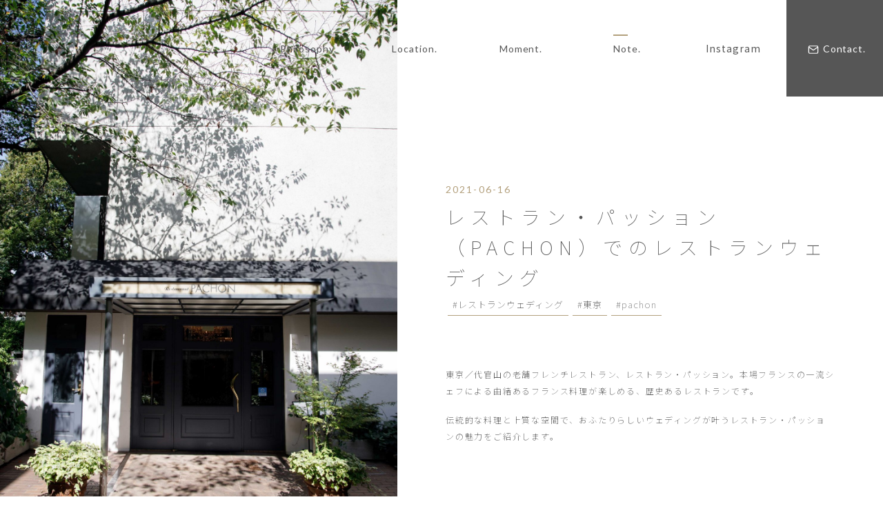

--- FILE ---
content_type: text/html; charset=UTF-8
request_url: https://passionz-wedding.jp/note/restaurant_pachon-02/
body_size: 16349
content:
<!doctype html>
<html lang="ja">
<head>
<meta charset="UTF-8">
<meta name="viewport" content="width=device-width">
<link rel="profile" href="https://gmpg.org/xfn/11">
<link rel="shortcut icon" href="/favicon.ico">
<link rel="apple-touch-icon" type="image/png" href="/apple-touch-icon.png">
<link rel="icon" type="image/png" href="/apple-touch-icon.png">
<link rel="preconnect" href="https://fonts.gstatic.com">
<link href="https://fonts.googleapis.com/css2?family=Lato:wght@100;300;400&famili=Noto+Serif+JP:wght@200&family=Noto+Sans+JP:wght@100;400&display=swap" rel="stylesheet">
<script>var _UA = "pc";</script>
<meta name='robots' content='index, follow, max-image-preview:large, max-snippet:-1, max-video-preview:-1' />

	<!-- This site is optimized with the Yoast SEO plugin v19.4 - https://yoast.com/wordpress/plugins/seo/ -->
	<title>レストラン・パッション（PACHON）でのレストランウェディング | Note.| 「時を包む。」ウエディング</title>
	<link rel="canonical" href="https://passionz-wedding.jp/note/restaurant_pachon-02/" />
	<meta property="og:locale" content="ja_JP" />
	<meta property="og:type" content="article" />
	<meta property="og:title" content="レストラン・パッション（PACHON）でのレストランウェディング | Note.| 「時を包む。」ウエディング" />
	<meta property="og:description" content="東京／代官山の老舗フレンチレストラン、レストラン・パッション。本場フランスの一流シェフによる由緒あるフランス料理が楽しめる、歴史あるレストランです。 伝統的な料理と上質な空間で、おふたりらしいウェディングが叶うレストラン・パッションの魅力をご紹介します。 アン [&hellip;]" />
	<meta property="og:url" content="https://passionz-wedding.jp/note/restaurant_pachon-02/" />
	<meta property="og:site_name" content="「時を包む。」ウエディング" />
	<meta property="article:modified_time" content="2021-06-16T06:23:02+00:00" />
	<meta property="og:image" content="https://passionz-wedding.jp/wp-content/uploads/2020/09/G86A5567-1-scaled.jpg" />
	<meta property="og:image:width" content="1707" />
	<meta property="og:image:height" content="2560" />
	<meta property="og:image:type" content="image/jpeg" />
	<meta name="twitter:card" content="summary_large_image" />
	<meta name="twitter:label1" content="推定読み取り時間" />
	<meta name="twitter:data1" content="1分" />
	<script type="application/ld+json" class="yoast-schema-graph">{"@context":"https://schema.org","@graph":[{"@type":"Organization","@id":"https://passionz-wedding.jp/#organization","name":"株式会社パッションズ","url":"https://passionz-wedding.jp/","sameAs":[],"logo":{"@type":"ImageObject","inLanguage":"ja","@id":"https://passionz-wedding.jp/#/schema/logo/image/","url":"https://passionz-wedding.jp/wp-content/uploads/2020/11/icon04.png","contentUrl":"https://passionz-wedding.jp/wp-content/uploads/2020/11/icon04.png","width":500,"height":500,"caption":"株式会社パッションズ"},"image":{"@id":"https://passionz-wedding.jp/#/schema/logo/image/"}},{"@type":"WebSite","@id":"https://passionz-wedding.jp/#website","url":"https://passionz-wedding.jp/","name":"「時を包む。」ウエディング","description":"","publisher":{"@id":"https://passionz-wedding.jp/#organization"},"potentialAction":[{"@type":"SearchAction","target":{"@type":"EntryPoint","urlTemplate":"https://passionz-wedding.jp/?s={search_term_string}"},"query-input":"required name=search_term_string"}],"inLanguage":"ja"},{"@type":"ImageObject","inLanguage":"ja","@id":"https://passionz-wedding.jp/note/restaurant_pachon-02/#primaryimage","url":"https://passionz-wedding.jp/wp-content/uploads/2020/09/G86A5567-1-scaled.jpg","contentUrl":"https://passionz-wedding.jp/wp-content/uploads/2020/09/G86A5567-1-scaled.jpg","width":1707,"height":2560},{"@type":"WebPage","@id":"https://passionz-wedding.jp/note/restaurant_pachon-02/","url":"https://passionz-wedding.jp/note/restaurant_pachon-02/","name":"レストラン・パッション（PACHON）でのレストランウェディング | Note.| 「時を包む。」ウエディング","isPartOf":{"@id":"https://passionz-wedding.jp/#website"},"primaryImageOfPage":{"@id":"https://passionz-wedding.jp/note/restaurant_pachon-02/#primaryimage"},"image":{"@id":"https://passionz-wedding.jp/note/restaurant_pachon-02/#primaryimage"},"thumbnailUrl":"https://passionz-wedding.jp/wp-content/uploads/2020/09/G86A5567-1-scaled.jpg","datePublished":"2021-06-16T05:28:53+00:00","dateModified":"2021-06-16T06:23:02+00:00","breadcrumb":{"@id":"https://passionz-wedding.jp/note/restaurant_pachon-02/#breadcrumb"},"inLanguage":"ja","potentialAction":[{"@type":"ReadAction","target":["https://passionz-wedding.jp/note/restaurant_pachon-02/"]}]},{"@type":"BreadcrumbList","@id":"https://passionz-wedding.jp/note/restaurant_pachon-02/#breadcrumb","itemListElement":[{"@type":"ListItem","position":1,"name":"ホーム","item":"https://passionz-wedding.jp/"},{"@type":"ListItem","position":2,"name":"Passion&#039;z Note.","item":"https://passionz-wedding.jp/note/"},{"@type":"ListItem","position":3,"name":"レストラン・パッション（PACHON）でのレストランウェディング"}]}]}</script>
	<!-- / Yoast SEO plugin. -->


<link rel='dns-prefetch' href='//www.googletagmanager.com' />
<link rel='dns-prefetch' href='//s.w.org' />
<link rel='stylesheet' id='wp-block-library-css'  href='https://passionz-wedding.jp/wp-includes/css/dist/block-library/style.min.css?ver=6.0.11' media='all' />
<style id='global-styles-inline-css'>
body{--wp--preset--color--black: #000000;--wp--preset--color--cyan-bluish-gray: #abb8c3;--wp--preset--color--white: #ffffff;--wp--preset--color--pale-pink: #f78da7;--wp--preset--color--vivid-red: #cf2e2e;--wp--preset--color--luminous-vivid-orange: #ff6900;--wp--preset--color--luminous-vivid-amber: #fcb900;--wp--preset--color--light-green-cyan: #7bdcb5;--wp--preset--color--vivid-green-cyan: #00d084;--wp--preset--color--pale-cyan-blue: #8ed1fc;--wp--preset--color--vivid-cyan-blue: #0693e3;--wp--preset--color--vivid-purple: #9b51e0;--wp--preset--gradient--vivid-cyan-blue-to-vivid-purple: linear-gradient(135deg,rgba(6,147,227,1) 0%,rgb(155,81,224) 100%);--wp--preset--gradient--light-green-cyan-to-vivid-green-cyan: linear-gradient(135deg,rgb(122,220,180) 0%,rgb(0,208,130) 100%);--wp--preset--gradient--luminous-vivid-amber-to-luminous-vivid-orange: linear-gradient(135deg,rgba(252,185,0,1) 0%,rgba(255,105,0,1) 100%);--wp--preset--gradient--luminous-vivid-orange-to-vivid-red: linear-gradient(135deg,rgba(255,105,0,1) 0%,rgb(207,46,46) 100%);--wp--preset--gradient--very-light-gray-to-cyan-bluish-gray: linear-gradient(135deg,rgb(238,238,238) 0%,rgb(169,184,195) 100%);--wp--preset--gradient--cool-to-warm-spectrum: linear-gradient(135deg,rgb(74,234,220) 0%,rgb(151,120,209) 20%,rgb(207,42,186) 40%,rgb(238,44,130) 60%,rgb(251,105,98) 80%,rgb(254,248,76) 100%);--wp--preset--gradient--blush-light-purple: linear-gradient(135deg,rgb(255,206,236) 0%,rgb(152,150,240) 100%);--wp--preset--gradient--blush-bordeaux: linear-gradient(135deg,rgb(254,205,165) 0%,rgb(254,45,45) 50%,rgb(107,0,62) 100%);--wp--preset--gradient--luminous-dusk: linear-gradient(135deg,rgb(255,203,112) 0%,rgb(199,81,192) 50%,rgb(65,88,208) 100%);--wp--preset--gradient--pale-ocean: linear-gradient(135deg,rgb(255,245,203) 0%,rgb(182,227,212) 50%,rgb(51,167,181) 100%);--wp--preset--gradient--electric-grass: linear-gradient(135deg,rgb(202,248,128) 0%,rgb(113,206,126) 100%);--wp--preset--gradient--midnight: linear-gradient(135deg,rgb(2,3,129) 0%,rgb(40,116,252) 100%);--wp--preset--duotone--dark-grayscale: url('#wp-duotone-dark-grayscale');--wp--preset--duotone--grayscale: url('#wp-duotone-grayscale');--wp--preset--duotone--purple-yellow: url('#wp-duotone-purple-yellow');--wp--preset--duotone--blue-red: url('#wp-duotone-blue-red');--wp--preset--duotone--midnight: url('#wp-duotone-midnight');--wp--preset--duotone--magenta-yellow: url('#wp-duotone-magenta-yellow');--wp--preset--duotone--purple-green: url('#wp-duotone-purple-green');--wp--preset--duotone--blue-orange: url('#wp-duotone-blue-orange');--wp--preset--font-size--small: 13px;--wp--preset--font-size--medium: 20px;--wp--preset--font-size--large: 36px;--wp--preset--font-size--x-large: 42px;}.has-black-color{color: var(--wp--preset--color--black) !important;}.has-cyan-bluish-gray-color{color: var(--wp--preset--color--cyan-bluish-gray) !important;}.has-white-color{color: var(--wp--preset--color--white) !important;}.has-pale-pink-color{color: var(--wp--preset--color--pale-pink) !important;}.has-vivid-red-color{color: var(--wp--preset--color--vivid-red) !important;}.has-luminous-vivid-orange-color{color: var(--wp--preset--color--luminous-vivid-orange) !important;}.has-luminous-vivid-amber-color{color: var(--wp--preset--color--luminous-vivid-amber) !important;}.has-light-green-cyan-color{color: var(--wp--preset--color--light-green-cyan) !important;}.has-vivid-green-cyan-color{color: var(--wp--preset--color--vivid-green-cyan) !important;}.has-pale-cyan-blue-color{color: var(--wp--preset--color--pale-cyan-blue) !important;}.has-vivid-cyan-blue-color{color: var(--wp--preset--color--vivid-cyan-blue) !important;}.has-vivid-purple-color{color: var(--wp--preset--color--vivid-purple) !important;}.has-black-background-color{background-color: var(--wp--preset--color--black) !important;}.has-cyan-bluish-gray-background-color{background-color: var(--wp--preset--color--cyan-bluish-gray) !important;}.has-white-background-color{background-color: var(--wp--preset--color--white) !important;}.has-pale-pink-background-color{background-color: var(--wp--preset--color--pale-pink) !important;}.has-vivid-red-background-color{background-color: var(--wp--preset--color--vivid-red) !important;}.has-luminous-vivid-orange-background-color{background-color: var(--wp--preset--color--luminous-vivid-orange) !important;}.has-luminous-vivid-amber-background-color{background-color: var(--wp--preset--color--luminous-vivid-amber) !important;}.has-light-green-cyan-background-color{background-color: var(--wp--preset--color--light-green-cyan) !important;}.has-vivid-green-cyan-background-color{background-color: var(--wp--preset--color--vivid-green-cyan) !important;}.has-pale-cyan-blue-background-color{background-color: var(--wp--preset--color--pale-cyan-blue) !important;}.has-vivid-cyan-blue-background-color{background-color: var(--wp--preset--color--vivid-cyan-blue) !important;}.has-vivid-purple-background-color{background-color: var(--wp--preset--color--vivid-purple) !important;}.has-black-border-color{border-color: var(--wp--preset--color--black) !important;}.has-cyan-bluish-gray-border-color{border-color: var(--wp--preset--color--cyan-bluish-gray) !important;}.has-white-border-color{border-color: var(--wp--preset--color--white) !important;}.has-pale-pink-border-color{border-color: var(--wp--preset--color--pale-pink) !important;}.has-vivid-red-border-color{border-color: var(--wp--preset--color--vivid-red) !important;}.has-luminous-vivid-orange-border-color{border-color: var(--wp--preset--color--luminous-vivid-orange) !important;}.has-luminous-vivid-amber-border-color{border-color: var(--wp--preset--color--luminous-vivid-amber) !important;}.has-light-green-cyan-border-color{border-color: var(--wp--preset--color--light-green-cyan) !important;}.has-vivid-green-cyan-border-color{border-color: var(--wp--preset--color--vivid-green-cyan) !important;}.has-pale-cyan-blue-border-color{border-color: var(--wp--preset--color--pale-cyan-blue) !important;}.has-vivid-cyan-blue-border-color{border-color: var(--wp--preset--color--vivid-cyan-blue) !important;}.has-vivid-purple-border-color{border-color: var(--wp--preset--color--vivid-purple) !important;}.has-vivid-cyan-blue-to-vivid-purple-gradient-background{background: var(--wp--preset--gradient--vivid-cyan-blue-to-vivid-purple) !important;}.has-light-green-cyan-to-vivid-green-cyan-gradient-background{background: var(--wp--preset--gradient--light-green-cyan-to-vivid-green-cyan) !important;}.has-luminous-vivid-amber-to-luminous-vivid-orange-gradient-background{background: var(--wp--preset--gradient--luminous-vivid-amber-to-luminous-vivid-orange) !important;}.has-luminous-vivid-orange-to-vivid-red-gradient-background{background: var(--wp--preset--gradient--luminous-vivid-orange-to-vivid-red) !important;}.has-very-light-gray-to-cyan-bluish-gray-gradient-background{background: var(--wp--preset--gradient--very-light-gray-to-cyan-bluish-gray) !important;}.has-cool-to-warm-spectrum-gradient-background{background: var(--wp--preset--gradient--cool-to-warm-spectrum) !important;}.has-blush-light-purple-gradient-background{background: var(--wp--preset--gradient--blush-light-purple) !important;}.has-blush-bordeaux-gradient-background{background: var(--wp--preset--gradient--blush-bordeaux) !important;}.has-luminous-dusk-gradient-background{background: var(--wp--preset--gradient--luminous-dusk) !important;}.has-pale-ocean-gradient-background{background: var(--wp--preset--gradient--pale-ocean) !important;}.has-electric-grass-gradient-background{background: var(--wp--preset--gradient--electric-grass) !important;}.has-midnight-gradient-background{background: var(--wp--preset--gradient--midnight) !important;}.has-small-font-size{font-size: var(--wp--preset--font-size--small) !important;}.has-medium-font-size{font-size: var(--wp--preset--font-size--medium) !important;}.has-large-font-size{font-size: var(--wp--preset--font-size--large) !important;}.has-x-large-font-size{font-size: var(--wp--preset--font-size--x-large) !important;}
</style>
<link rel='stylesheet' id='passionz-wedding-style-css'  href='https://passionz-wedding.jp/wp-content/themes/passionz-wedding/style.css?ver=8888' media='all' />

<!-- Google アナリティクス スニペット (Site Kit が追加) -->
<script src='https://www.googletagmanager.com/gtag/js?id=UA-177429986-1' id='google_gtagjs-js' async></script>
<script id='google_gtagjs-js-after'>
window.dataLayer = window.dataLayer || [];function gtag(){dataLayer.push(arguments);}
gtag('set', 'linker', {"domains":["passionz-wedding.jp"]} );
gtag("js", new Date());
gtag("set", "developer_id.dZTNiMT", true);
gtag("config", "UA-177429986-1", {"anonymize_ip":true});
</script>

<!-- (ここまで) Google アナリティクス スニペット (Site Kit が追加) -->
<link rel="https://api.w.org/" href="https://passionz-wedding.jp/wp-json/" /><link rel="alternate" type="application/json" href="https://passionz-wedding.jp/wp-json/wp/v2/note/2590" /><link rel="EditURI" type="application/rsd+xml" title="RSD" href="https://passionz-wedding.jp/xmlrpc.php?rsd" />
<link rel="wlwmanifest" type="application/wlwmanifest+xml" href="https://passionz-wedding.jp/wp-includes/wlwmanifest.xml" /> 
<link rel='shortlink' href='https://passionz-wedding.jp/?p=2590' />
<link rel="alternate" type="application/json+oembed" href="https://passionz-wedding.jp/wp-json/oembed/1.0/embed?url=https%3A%2F%2Fpassionz-wedding.jp%2Fnote%2Frestaurant_pachon-02%2F" />
<link rel="alternate" type="text/xml+oembed" href="https://passionz-wedding.jp/wp-json/oembed/1.0/embed?url=https%3A%2F%2Fpassionz-wedding.jp%2Fnote%2Frestaurant_pachon-02%2F&#038;format=xml" />
<meta name="generator" content="Site Kit by Google 1.79.1" /><meta name="google-site-verification" content="Or4UZ3OX0f5TVCU9h-DuNPv4zgN4s6sVkww1MRgfq0w"></head>
<body class="note-template-default single single-note postid-2590 pc no-sidebar">
<svg xmlns="http://www.w3.org/2000/svg" viewBox="0 0 0 0" width="0" height="0" focusable="false" role="none" style="visibility: hidden; position: absolute; left: -9999px; overflow: hidden;" ><defs><filter id="wp-duotone-dark-grayscale"><feColorMatrix color-interpolation-filters="sRGB" type="matrix" values=" .299 .587 .114 0 0 .299 .587 .114 0 0 .299 .587 .114 0 0 .299 .587 .114 0 0 " /><feComponentTransfer color-interpolation-filters="sRGB" ><feFuncR type="table" tableValues="0 0.49803921568627" /><feFuncG type="table" tableValues="0 0.49803921568627" /><feFuncB type="table" tableValues="0 0.49803921568627" /><feFuncA type="table" tableValues="1 1" /></feComponentTransfer><feComposite in2="SourceGraphic" operator="in" /></filter></defs></svg><svg xmlns="http://www.w3.org/2000/svg" viewBox="0 0 0 0" width="0" height="0" focusable="false" role="none" style="visibility: hidden; position: absolute; left: -9999px; overflow: hidden;" ><defs><filter id="wp-duotone-grayscale"><feColorMatrix color-interpolation-filters="sRGB" type="matrix" values=" .299 .587 .114 0 0 .299 .587 .114 0 0 .299 .587 .114 0 0 .299 .587 .114 0 0 " /><feComponentTransfer color-interpolation-filters="sRGB" ><feFuncR type="table" tableValues="0 1" /><feFuncG type="table" tableValues="0 1" /><feFuncB type="table" tableValues="0 1" /><feFuncA type="table" tableValues="1 1" /></feComponentTransfer><feComposite in2="SourceGraphic" operator="in" /></filter></defs></svg><svg xmlns="http://www.w3.org/2000/svg" viewBox="0 0 0 0" width="0" height="0" focusable="false" role="none" style="visibility: hidden; position: absolute; left: -9999px; overflow: hidden;" ><defs><filter id="wp-duotone-purple-yellow"><feColorMatrix color-interpolation-filters="sRGB" type="matrix" values=" .299 .587 .114 0 0 .299 .587 .114 0 0 .299 .587 .114 0 0 .299 .587 .114 0 0 " /><feComponentTransfer color-interpolation-filters="sRGB" ><feFuncR type="table" tableValues="0.54901960784314 0.98823529411765" /><feFuncG type="table" tableValues="0 1" /><feFuncB type="table" tableValues="0.71764705882353 0.25490196078431" /><feFuncA type="table" tableValues="1 1" /></feComponentTransfer><feComposite in2="SourceGraphic" operator="in" /></filter></defs></svg><svg xmlns="http://www.w3.org/2000/svg" viewBox="0 0 0 0" width="0" height="0" focusable="false" role="none" style="visibility: hidden; position: absolute; left: -9999px; overflow: hidden;" ><defs><filter id="wp-duotone-blue-red"><feColorMatrix color-interpolation-filters="sRGB" type="matrix" values=" .299 .587 .114 0 0 .299 .587 .114 0 0 .299 .587 .114 0 0 .299 .587 .114 0 0 " /><feComponentTransfer color-interpolation-filters="sRGB" ><feFuncR type="table" tableValues="0 1" /><feFuncG type="table" tableValues="0 0.27843137254902" /><feFuncB type="table" tableValues="0.5921568627451 0.27843137254902" /><feFuncA type="table" tableValues="1 1" /></feComponentTransfer><feComposite in2="SourceGraphic" operator="in" /></filter></defs></svg><svg xmlns="http://www.w3.org/2000/svg" viewBox="0 0 0 0" width="0" height="0" focusable="false" role="none" style="visibility: hidden; position: absolute; left: -9999px; overflow: hidden;" ><defs><filter id="wp-duotone-midnight"><feColorMatrix color-interpolation-filters="sRGB" type="matrix" values=" .299 .587 .114 0 0 .299 .587 .114 0 0 .299 .587 .114 0 0 .299 .587 .114 0 0 " /><feComponentTransfer color-interpolation-filters="sRGB" ><feFuncR type="table" tableValues="0 0" /><feFuncG type="table" tableValues="0 0.64705882352941" /><feFuncB type="table" tableValues="0 1" /><feFuncA type="table" tableValues="1 1" /></feComponentTransfer><feComposite in2="SourceGraphic" operator="in" /></filter></defs></svg><svg xmlns="http://www.w3.org/2000/svg" viewBox="0 0 0 0" width="0" height="0" focusable="false" role="none" style="visibility: hidden; position: absolute; left: -9999px; overflow: hidden;" ><defs><filter id="wp-duotone-magenta-yellow"><feColorMatrix color-interpolation-filters="sRGB" type="matrix" values=" .299 .587 .114 0 0 .299 .587 .114 0 0 .299 .587 .114 0 0 .299 .587 .114 0 0 " /><feComponentTransfer color-interpolation-filters="sRGB" ><feFuncR type="table" tableValues="0.78039215686275 1" /><feFuncG type="table" tableValues="0 0.94901960784314" /><feFuncB type="table" tableValues="0.35294117647059 0.47058823529412" /><feFuncA type="table" tableValues="1 1" /></feComponentTransfer><feComposite in2="SourceGraphic" operator="in" /></filter></defs></svg><svg xmlns="http://www.w3.org/2000/svg" viewBox="0 0 0 0" width="0" height="0" focusable="false" role="none" style="visibility: hidden; position: absolute; left: -9999px; overflow: hidden;" ><defs><filter id="wp-duotone-purple-green"><feColorMatrix color-interpolation-filters="sRGB" type="matrix" values=" .299 .587 .114 0 0 .299 .587 .114 0 0 .299 .587 .114 0 0 .299 .587 .114 0 0 " /><feComponentTransfer color-interpolation-filters="sRGB" ><feFuncR type="table" tableValues="0.65098039215686 0.40392156862745" /><feFuncG type="table" tableValues="0 1" /><feFuncB type="table" tableValues="0.44705882352941 0.4" /><feFuncA type="table" tableValues="1 1" /></feComponentTransfer><feComposite in2="SourceGraphic" operator="in" /></filter></defs></svg><svg xmlns="http://www.w3.org/2000/svg" viewBox="0 0 0 0" width="0" height="0" focusable="false" role="none" style="visibility: hidden; position: absolute; left: -9999px; overflow: hidden;" ><defs><filter id="wp-duotone-blue-orange"><feColorMatrix color-interpolation-filters="sRGB" type="matrix" values=" .299 .587 .114 0 0 .299 .587 .114 0 0 .299 .587 .114 0 0 .299 .587 .114 0 0 " /><feComponentTransfer color-interpolation-filters="sRGB" ><feFuncR type="table" tableValues="0.098039215686275 1" /><feFuncG type="table" tableValues="0 0.66274509803922" /><feFuncB type="table" tableValues="0.84705882352941 0.41960784313725" /><feFuncA type="table" tableValues="1 1" /></feComponentTransfer><feComposite in2="SourceGraphic" operator="in" /></filter></defs></svg><div id="page" class="site">
<a class="skip-link screen-reader-text" href="#primary">Skip to content</a>
	
<div class="g-loading" style="background:#fff;width: 100%;height: 100%;position: fixed;top:0px;left: 0px;z-index: 100;"><div class="g-loading_circle"></div></div>
<header class="g-header g-header--colored">
<div class="g-header_inner">
<div class="g-header_branding">
		
	<p class="title"><a href="https://passionz-wedding.jp/" rel="home">
		<svg xmlns="http://www.w3.org/2000/svg" width="70" height="70" viewBox="0 0 70 70" fill="#fff">
			<g>
		        <title>「時を包む。」ウエディング</title>
		        <desc>「時を包む。」ウエディング</desc>
				<path d="M68.915 1.085v67.829H1.085V1.085h67.83m1.09-1.088h-70v70h70v-70z"/><path d="M26.25 38.5v-7h7v7zM36.75 38.5v-7h7v7z"/>
			</g>
		</svg>
	</a></p>	
</div>
<div class="g-header_nav">
	<ul class="g-header_nav__ul">


		<li class="u-onlysm"><a href="/" class=""><span class="u-en u-bold">Home</span></a></li>

		<li><a href="/philosophy/" class=""><span class="u-en u-bold">Philosophy.</span></a></li>

		<!--<li class="g-header_nav__ul__sub__parent">-->
		<li>
			<a href="/location/" class=""><span class="u-en u-bold">Location.</span></a>


<!--
			<div class="g-header_nav__ul__sub">

				<div class="l-container">
					<div class="l-row justify-content-center">
					<div class="c-list001 l-col-3">
<a href="https://passionz-wedding.jp/location/maison-symphonique/" class="c-list001__box c-list001__box__thumb--onText" id="locationBox--6044">
	<div class="c-list001__box__thumb"><div class="thumb" style="background-image:url(https://passionz-wedding.jp/wp-content/uploads/2024/12/241127n_1782-2000x1334.jpg)"></div></div>
	<div class="c-list001__box_detail">
		<p class="u-bold">東京/品川</p>
		<p>Maison symphonique</p>
	</div>
</a>
<style>
	#locationBox--6044 .thumb:after{
		background-color:#dd9933		
	}
</style>	

</div><div class="c-list001 l-col-3">
<a href="https://passionz-wedding.jp/location/hayama_hotel/" class="c-list001__box c-list001__box__thumb--onText" id="locationBox--29">
	<div class="c-list001__box__thumb"><div class="thumb" style="background-image:url(https://passionz-wedding.jp/wp-content/uploads/2020/09/hayama-2000x1333.jpg)"></div></div>
	<div class="c-list001__box_detail">
		<p class="u-bold">神奈川/湘南・葉山</p>
		<p>葉山ホテル音羽ノ森 別邸</p>
	</div>
</a>
<style>
	#locationBox--29 .thumb:after{
		background-color:#548fb1		
	}
</style>	

</div><div class="c-list001 l-col-3">
<a href="https://passionz-wedding.jp/location/ruze-classique/" class="c-list001__box c-list001__box__thumb--onText" id="locationBox--3156">
	<div class="c-list001__box__thumb"><div class="thumb" style="background-image:url(https://passionz-wedding.jp/wp-content/uploads/2022/01/220701_0051-2000x1418.jpg)"></div></div>
	<div class="c-list001__box_detail">
		<p class="u-bold">長野/軽井沢</p>
		<p>RUZE classique</p>
	</div>
</a>
<style>
	#locationBox--3156 .thumb:after{
		background-color:#912445		
	}
</style>	

</div><div class="c-list001 l-col-3">
<a href="https://passionz-wedding.jp/location/ruze_villa/" class="c-list001__box c-list001__box__thumb--onText" id="locationBox--28">
	<div class="c-list001__box__thumb"><div class="thumb" style="background-image:url(https://passionz-wedding.jp/wp-content/uploads/2020/09/luze-1-2000x1333.jpg)"></div></div>
	<div class="c-list001__box_detail">
		<p class="u-bold">長野/軽井沢</p>
		<p>RUZE Villa</p>
	</div>
</a>
<style>
	#locationBox--28 .thumb:after{
		background-color:#385e10		
	}
</style>	

</div>	
					</div>
				</div>

			</div>	
-->


		</li>

		<li><a href="/moment/" class=""><span class="u-en u-bold">Moment.</span></a></li>
		<li><a href="/note/" class="is-current"><span class="u-en u-bold">Note.</span></a></li>

		<li class="u-onlymd">
		<a href="https://instagram.com/tokiwo_tsutsumu" target="_blank" onclick="trackOutboundLink('https://instagram.com/tokiwo_tsutsumu','menu_pc'); return false;">
		
		<span>Instagram</span>
		
		</a>
		</li>


		<li class="g-header_nav_contact"><a href="/contact/">
			<span class="u-en  u-bold">
				<svg class="icon icon-white icon-s"><use xlink:href="https://passionz-wedding.jp/wp-content/themes/passionz-wedding/assets/svg//sprite.svg#mail"/></svg>	
				Contact.
			</span>
		</a></li>
	</ul>
	<div class="g-header_nav__bottom">
		<div class="g-header_nav__bottom__home">
			<a href="/"><img src="https://passionz-wedding.jp/wp-content/themes/passionz-wedding/assets/svg/logo_008.svg"></a>
		</div>
		<div class="g-header_nav__bottom__ig">
			<a href="https://instagram.com/tokiwo_tsutsumu" target="_blank" onclick="trackOutboundLink('https://instagram.com/tokiwo_tsutsumu','menu_sp'); return false;">
				<svg class="icon icon-white icon-l"><use xlink:href="https://passionz-wedding.jp/wp-content/themes/passionz-wedding/assets/svg//sprite.svg#ig"/></svg>			</a>
		</div>	
	</div>
</div>
<a class="g-header_menuBtn js-navToggle" href="#"><span></span><span></span><span></span>			
</a>
</div>
</header>
<div class="g-breadcrumbs g-breadcrumbs--pc" typeof="BreadcrumbList" vocab="https://schema.org/">
<!-- Breadcrumb NavXT 7.1.0 -->
<span property="itemListElement" typeof="ListItem"><a property="item" typeof="WebPage" title="Go to 「時を包む。」ウエディング." href="https://passionz-wedding.jp" class="home" ><span property="name">Home</span></a><meta property="position" content="1"></span> ー <span property="itemListElement" typeof="ListItem"><a property="item" typeof="WebPage" title="Go to Passion&#039;z Note.." href="https://passionz-wedding.jp/note/" class="archive post-note-archive" ><span property="name">Passion&#039;z Note.</span></a><meta property="position" content="2"></span> ー <span property="itemListElement" typeof="ListItem"><span property="name" class="post post-note current-item">レストラン・パッション（PACHON）でのレストランウェディング</span><meta property="url" content="https://passionz-wedding.jp/note/restaurant_pachon-02/"><meta property="position" content="3"></span></div>
		<main class="c-main c-main--note">


	<article>
		<div class="pn-single">
			<div class="pn-single__eyecatch">
				<div style="background-image:url(https://passionz-wedding.jp/wp-content/uploads/2020/09/G86A5567-1-1333x2000.jpg)" uk-parallax="bgy: -100"></div>
			</div>
			<div class="pn-single__content">
				<header class="pn-entryHeader">
					<div class="pn-entryHeader_detail">
						<div class="c-category">
							<object><a href="/note/category/venue" class="u-en u-bold">VENUE</a></object>	
						</div>	
						<p class="date u-en u-bold">2021-06-16</p>
						<h1 class="pn-entryHeader_title u-ls-wide">レストラン・パッション（PACHON）でのレストランウェディング</h1>	
						<ul class="c-tags">
							<li><a href="/note/tag/%e3%83%ac%e3%82%b9%e3%83%88%e3%83%a9%e3%83%b3%e3%82%a6%e3%82%a7%e3%83%87%e3%82%a3%e3%83%b3%e3%82%b0" class="">#レストランウェディング</a></li><li><a href="/note/tag/%e6%9d%b1%e4%ba%ac" class="">#東京</a></li><li><a href="/note/tag/pachon" class="">#pachon</a></li>	
						</ul>
					</div>
				</header>
				<!------------------------------------------------------->
				<div class="pn-entryContent">
					
<p>東京／代官山の老舗フレンチレストラン、レストラン・パッション。本場フランスの一流シェフによる由緒あるフランス料理が楽しめる、歴史あるレストランです。</p>



<p>伝統的な料理と上質な空間で、おふたりらしいウェディングが叶うレストラン・パッションの魅力をご紹介します。</p>



<h2>アンドレ・パッション氏がもてなす代官山の老舗フレンチレストラン</h2>



<p>レストラン・パッションは、世界中で豊かな経験を積み母国フランスの由緒ある称号を持つフランス人シェフ、アンドレ・パッションがもてなす代官山の老舗フレンチレストラン。伝統的で重厚感ある雰囲気の中で、「美味しい料理を作る極意はその料理を食べることを愛すること。」「フランス料理の奥義は土地土地の食材から作る郷土の料理。」と語るパッション氏の心のこもった本格フレンチ料理を味わうことができます。</p>



<figure class="wp-block-image size-large"><img width="2000" height="1333" src="https://passionz-wedding.jp/wp-content/uploads/2020/09/photo-0480-2000x1333.jpg" alt="" class="wp-image-1454" srcset="https://passionz-wedding.jp/wp-content/uploads/2020/09/photo-0480-2000x1333.jpg 2000w, https://passionz-wedding.jp/wp-content/uploads/2020/09/photo-0480-1640x1093.jpg 1640w, https://passionz-wedding.jp/wp-content/uploads/2020/09/photo-0480-768x512.jpg 768w, https://passionz-wedding.jp/wp-content/uploads/2020/09/photo-0480-1536x1024.jpg 1536w, https://passionz-wedding.jp/wp-content/uploads/2020/09/photo-0480-2048x1365.jpg 2048w" sizes="(max-width: 2000px) 100vw, 2000px" /></figure>



<h2 class="has-black-color has-text-color">&#8216;<strong>愛することを忘れない&#8217;フランス料理本来の姿</strong></h2>



<p class="has-black-color has-text-color">その土地の食材から作る郷土料理であるフランス料理の、変わらない本来の姿を大切にしているレストラン・パッション。少年時代からレストランのシェフを志していたパッション氏は、恩師のもとでの料理修行や兵役など、さまざまな時代を経て今もなお変わらずフランス料理を伝え続けています。変わりゆく時代の中で、変わらぬ愛と永遠に続く家族の絆を誓い合うおふたりならではのウェディングが実現できる、温もりあるレストランです。</p>



<h2 class="has-black-color has-text-color"><strong>変わりゆく時代の中で変わらない家族の絆</strong></h2>



<p class="has-black-color has-text-color">東京 代官山で35年以上もの間、愛され続けているレストラン・パッションはまるで &#8216;家族の象徴&#8217; のような存在。レストラン・パッションは、家族との絆を大切にしたいおふたりにおすすめのレストランウェディング会場です。</p>



<p></p>



<p class="has-black-color has-text-color">オーナーシェフを務めるアンドレ・パッション氏は、南仏モンペリエに生まれカルカンソンヌで育ち、16歳で料理人に。数々のレストランを経てカナダに渡航。1970年大阪万国博覧会にてカナダ料理レストランのシェフとして初めて来日した際に、マダムとの運命的な出会いを果たしました。</p>



<p class="has-black-color has-text-color">レストラン・パッション開店後もマダムとおふたりのご子息と共に、お店づくりにこだわり続けています。変わりゆく時代の中で変わらない家族のあたたかさを感じられるレストラン・パッション。お互いの家族を尊重し合い、これから家族になられるおふたりにぴったりの、あたたかさを感じられるレストランウェディング会場です。</p>



<h2>修道院から移築した暖炉による絶品の‘暖炉焼き&#8217;</h2>



<p>レストラン・パッションのシンボルとも言えるのがフランスの修道院から移築した暖炉。あたたかな雰囲気を演出する暖炉ですが、その魅力は雰囲気だけではありません。素材本来の味が楽しめる &#8216;暖炉焼き&#8217; は、他では味わえないスペシャルな味わい。テレビやグルメ誌からの取材も絶えないレストラン・パッションの暖炉焼きに、ゲストも喜んでくれることでしょう。お料理にもこだわりたいおふたりのウェディングに最適な演出です。</p>



<figure class="wp-block-image size-large"><img loading="lazy" width="2000" height="1333" src="https://passionz-wedding.jp/wp-content/uploads/2020/09/858228acd3ebd7f63bcb78f2c420d814-1-2000x1333.jpg" alt="" class="wp-image-1427" srcset="https://passionz-wedding.jp/wp-content/uploads/2020/09/858228acd3ebd7f63bcb78f2c420d814-1-2000x1333.jpg 2000w, https://passionz-wedding.jp/wp-content/uploads/2020/09/858228acd3ebd7f63bcb78f2c420d814-1-1640x1093.jpg 1640w, https://passionz-wedding.jp/wp-content/uploads/2020/09/858228acd3ebd7f63bcb78f2c420d814-1-768x512.jpg 768w, https://passionz-wedding.jp/wp-content/uploads/2020/09/858228acd3ebd7f63bcb78f2c420d814-1-1536x1024.jpg 1536w, https://passionz-wedding.jp/wp-content/uploads/2020/09/858228acd3ebd7f63bcb78f2c420d814-1-2048x1365.jpg 2048w" sizes="(max-width: 2000px) 100vw, 2000px" /></figure>



<h2>店内はアットホームなアンティーク空間</h2>



<p>代官山ヒルサイドテラスに面したレストラン・パッションのエントランスでは、季節の花々がゲストをあたたかく出迎えます。天井に輝くシャンデリア、存在感あふれる大きな暖炉とアンティークのインテリア、そしてアンドレ・パッション氏直筆の絵画など、こだわりの調度品の数々に囲まれた優雅な雰囲気。アットホームでありながら趣あるインテリアに囲まれた空間は、ご友人・ご親族など幅広い層のゲストに喜んでいただけます。</p>



<h2>緑あふれるガーデンテラスのデザートビュッフェ</h2>



<p>レトロでアンティークな雰囲気の店内とは趣向を変えた緑あふれるテラスでのデザートビュッフェも列席されたゲストの方々に喜ばれる人気の演出です。こうした楽しみを取り入れることができるレストラン・パッションは食事や歓談の時間を大切に考えるおふたりの希望が叶うウェディング会場です。</p>



<h2>大人のレストランウェディングが叶うレストラン</h2>



<p>レストラン・パッションは上質な雰囲気のウェディングを理想とするおふたりの気持ちに寄り添う、レストランウェディング会場です。レストランそのものが落ち着いた心地よい空間なので、派手な演出や華やかな装飾を用意しなくても &#8216;自然な時間&#8217; を楽しむことができます。「親しい友人・親族と落ち着いた歓談の時間を過ごしたい」そんなおふたりにおすすめのレストランです。</p>



<h2>都心からのアクセス最高。代官山というロケーション</h2>



<p>レストラン・パッションは、代官山駅徒歩4分、恵比寿駅からもほど近く、都心からのアクセスの良さも人気のポイントです。旧山手通り沿いという落ち着いたロケーションで、おしゃれな代官山の街並みを感じられます。</p>



<h2>レストラン・パッションでこだわりの挙式を</h2>



<p>レストラン・パッションのウェディングでは、緑あふれるガーデンテラスとアンティークな雰囲気の店内から、挙式会場をお好みで選ぶことができます。&#8217;愛犬と一緒に参列したい&#8217; そんなゲストの方からは、ガーデンテラスが好評です。楽器演奏やゴスペル、フラワーシャワーなど、自由な演出を取り入れることもできます。天候に左右されない店内では、ピアノの生演奏や賛美歌の歌声が響き、より重厚にお二人を祝福。提携の教会や神社での教会式や神前式もできますので是非、お問い合わせください。</p>



<h2>まとめ</h2>



<p>東京／代官山の老舗フレンチレストラン、レストラン・パッションの魅力と、人気のポイントをご紹介しました。母国フランスの由緒ある称号を持つアンドレ・パッション氏による伝統的なフランス料理を味わえるレストランで、おふたりならではの結婚式を検討されてはいかがでしょうか。落ち着いた雰囲気のレストランウェディングをお探し中のおふたりに、大変おすすめのレストラン会場です。</p>
				</div>
				<!------------------------------------------------------->
							</div>
		</div>


		<section class="pn-singleGallery  anime-fadeinUp">
			<div class="l-container">
				<div class="l-row justify-content-center">
					<div class="l-col-12 l-col-md-10">

<!-- -->
<div class="c-masonry js-masonry3 js-photoswipeGallery">
		
</div>
<!-- -->


					</div>
				</div>	
			</div>
		</section>


		

	</article>




	

	<section class="c-section u-pb0">
		<div class="c-section__title">
			<h2 class="u-en">Related Posts</h2>
			<p>おすすめの記事</p>
		</div>

		<div class="l-container">
			<div class="l-row justify-content-center">
			<article class="c-list005 l-col-12">
<a href="https://passionz-wedding.jp/note/restaurantwedding-meritdemerit/" class="c-list002__box">
	<div class="c-list002__box__thumb">
		<div class="c-category c-category--fixed">
			<object><a href="/note/category/venue" class="u-en u-bold">VENUE</a></object>	
		</div>
		<div class="thumb" style="background-image:url(https://passionz-wedding.jp/wp-content/uploads/2021/04/G87A00183-1093x1640.jpg)"></div>
	</div>
	<header class="detail">
		<p class="date u-en u-bold">2021-04-15</p>
		<p class="title">レストランウェディング（結婚式）のメリット・デメリット</p>
		<div class="excerpt"><p>レストランウェディング（結婚式）とは？ レストランウェディングとは、レストランを会場として使う結婚式のこといいます。アットホームな雰囲気や自由度が高い点がレストランウェディングの人気のポイント。ご衣装のお持ち込みができたり、こだわりの演出ができるというメリット [&hellip;]</p>
</div>
		
		<ul class="c-tags">
		<li><object><a href="/note/tag/%e3%83%ac%e3%82%b9%e3%83%88%e3%83%a9%e3%83%b3%e3%82%a6%e3%82%a7%e3%83%87%e3%82%a3%e3%83%b3%e3%82%b0" class="">#レストランウェディング</a></object></li>	
		</ul>
	</header>




</a>

</article><article class="c-list005 l-col-12">
<a href="https://passionz-wedding.jp/note/hayama_hotel/" class="c-list002__box">
	<div class="c-list002__box__thumb">
		<div class="c-category c-category--fixed">
			<object><a href="/note/category/venue" class="u-en u-bold">VENUE</a></object>	
		</div>
		<div class="thumb" style="background-image:url(https://passionz-wedding.jp/wp-content/uploads/2020/11/gallery_ph010.jpg)"></div>
	</div>
	<header class="detail">
		<p class="date u-en u-bold">2020-11-21</p>
		<p class="title">世界から愛される場所。<br>「葉山ホテル音羽ノ森」</p>
		<div class="excerpt"><p>美しい海と深い緑に囲まれた自然豊かな高台にある“葉山ホテル音羽ノ森”。都心からわずか一時間の場所にあり、南仏コートダジュールを彷彿させるこの場所は、徹底的に海の見え方にこだわって建てられています。もともとこの場所には日本旅館がありましたが、景色を気に入った現オ [&hellip;]</p>
</div>
		
		<ul class="c-tags">
		<li><object><a href="/note/tag/%e3%83%aa%e3%82%be%e3%83%bc%e3%83%88%e3%82%a6%e3%82%a7%e3%83%87%e3%82%a3%e3%83%b3%e3%82%b0" class="">#リゾートウェディング</a></object></li><li><object><a href="/note/tag/%e8%91%89%e5%b1%b1%e3%83%9b%e3%83%86%e3%83%ab%e9%9f%b3%e7%be%bd%e3%83%8e%e6%a3%ae" class="">#葉山ホテル音羽ノ森</a></object></li>	
		</ul>
	</header>




</a>

</article>	
			</div>
		</div>
		<div class="l-container">
			<div class="l-row">
				<div class="l-col-12">

					<div class="pn-menuBottom">
						<h3 class="u-en u-bold">Category</h3>
						<ul class="c-categories">
						<li><a href="https://passionz-wedding.jp/note/category/item/">ITEM</a></li><li><a href="https://passionz-wedding.jp/note/category/dress/">DRESS</a></li><li><a href="https://passionz-wedding.jp/note/category/flower/">FLOWER</a></li><li><a href="https://passionz-wedding.jp/note/category/venue/">VENUE</a></li>						</ul>
					</div>
					<div class="pn-menuBottom">
						<h3 class="u-en u-bold">Tags</h3>
						<ul class="c-tags">
						<li><a href="https://passionz-wedding.jp/note/tag/maison-symphonique/">#Maison symphonique</a></li><li><a href="https://passionz-wedding.jp/note/tag/%e9%ab%98%e8%bc%aa/">#高輪</a></li><li><a href="https://passionz-wedding.jp/note/tag/%e5%93%81%e5%b7%9d/">#品川</a></li><li><a href="https://passionz-wedding.jp/note/tag/hotel/">#hotel</a></li><li><a href="https://passionz-wedding.jp/note/tag/%e3%83%a2%e3%83%80%e3%83%b3%e3%82%ab%e3%83%aa%e3%82%b0%e3%83%a9%e3%83%95%e3%82%a3%e3%83%bc/">#モダンカリグラフィー</a></li><li><a href="https://passionz-wedding.jp/note/tag/salon-de-clayera/">#Salon de Clayera</a></li><li><a href="https://passionz-wedding.jp/note/tag/%e8%91%89%e5%b1%b1/">#葉山</a></li><li><a href="https://passionz-wedding.jp/note/tag/%e7%b5%90%e5%a9%9a%e5%bc%8f/">#結婚式</a></li><li><a href="https://passionz-wedding.jp/note/tag/%e3%83%95%e3%83%a9%e3%83%b3%e3%82%b9%e6%96%99%e7%90%86/">#フランス料理</a></li><li><a href="https://passionz-wedding.jp/note/tag/%e8%91%89%e5%b1%b1%e3%83%9b%e3%83%86%e3%83%ab%e9%9f%b3%e7%be%bd%e3%83%8e%e6%a3%ae%e5%88%a5%e9%82%b8/">#葉山ホテル音羽ノ森別邸</a></li><li><a href="https://passionz-wedding.jp/note/tag/flower/">#flower</a></li><li><a href="https://passionz-wedding.jp/note/tag/%e3%83%ab%e3%82%bc%e3%83%b4%e3%82%a3%e3%83%a9/">#ルゼヴィラ</a></li><li><a href="https://passionz-wedding.jp/note/tag/%e3%82%ac%e3%83%bc%e3%83%87%e3%83%b3%e3%82%a6%e3%82%a7%e3%83%87%e3%82%a3%e3%83%b3%e3%82%b0/">#ガーデンウェディング</a></li><li><a href="https://passionz-wedding.jp/note/tag/%e3%83%aa%e3%82%be%e3%83%bc%e3%83%88%e3%82%a6%e3%82%a7%e3%83%87%e3%82%a3%e3%83%b3%e3%82%b0/">#リゾートウェディング</a></li><li><a href="https://passionz-wedding.jp/note/tag/%e8%91%89%e5%b1%b1%e3%83%9b%e3%83%86%e3%83%ab%e9%9f%b3%e7%be%bd%e3%83%8e%e6%a3%ae/">#葉山ホテル音羽ノ森</a></li><li><a href="https://passionz-wedding.jp/note/tag/%e3%83%ac%e3%82%b9%e3%83%88%e3%83%a9%e3%83%b3%e3%82%a6%e3%82%a7%e3%83%87%e3%82%a3%e3%83%b3%e3%82%b0/">#レストランウェディング</a></li><li><a href="https://passionz-wedding.jp/note/tag/%e6%9d%b1%e4%ba%ac/">#東京</a></li><li><a href="https://passionz-wedding.jp/note/tag/%e3%83%94%e3%82%a8%e3%83%bc%e3%83%ab%e3%83%bb%e3%82%ac%e3%83%8b%e3%82%a7%e3%83%bc%e3%83%ab/">#ピエール・ガニェール</a></li><li><a href="https://passionz-wedding.jp/note/tag/pachon/">#pachon</a></li><li><a href="https://passionz-wedding.jp/note/tag/emethparis/">#emethparis</a></li><li><a href="https://passionz-wedding.jp/note/tag/%e3%83%89%e3%83%ac%e3%82%b9/">#ドレス</a></li><li><a href="https://passionz-wedding.jp/note/tag/%e8%bb%bd%e4%ba%95%e6%b2%a2-2/">#軽井沢</a></li><li><a href="https://passionz-wedding.jp/note/tag/malta/">#malta</a></li>						</ul>
					</div>
				</div>
			</div>
		</div>
		<div class="c-section__bottom">
			<a href="/note/" class="btn btn-primary"><span>Note. Top<svg class="icon icon-white icon-s"><use xlink:href="https://passionz-wedding.jp/wp-content/themes/passionz-wedding/assets/svg//sprite.svg#right"/></svg></span></a>
		</div>
	</section>					
</main>
	

<div class="c-gallery002">
<!-- Root element of PhotoSwipe. Must have class pswp. -->
<div class="pswp" tabindex="-1" role="dialog" aria-hidden="true">

	<!-- Background of PhotoSwipe. 
		 It's a separate element as animating opacity is faster than rgba(). -->
	<div class="pswp__bg"><div class="pswp__bg__blur" id="pswp__bg__blur"></div></div>
	

	<!-- Slides wrapper with overflow:hidden. -->
	<div class="pswp__scroll-wrap">

		<!-- Container that holds slides. 
			PhotoSwipe keeps only 3 of them in the DOM to save memory.
			Don't modify these 3 pswp__item elements, data is added later on. -->
		<div class="pswp__container">
			<div class="pswp__item"></div>
			<div class="pswp__item"></div>
			<div class="pswp__item"></div>
		</div>

		<!-- Default (PhotoSwipeUI_Default) interface on top of sliding area. Can be changed. -->
		<div class="pswp__ui pswp__ui--hidden">

			<div class="pswp__top-bar">

				<!--  Controls are self-explanatory. Order can be changed. -->

				<div class="pswp__counter"></div>

				<button class="pswp__button pswp__button--close" title="Close (Esc)"></button>


				<button class="pswp__button pswp__button--fs" title="Toggle fullscreen"></button>

				<!--<button class="pswp__button pswp__button--zoom" title="Zoom in/out"></button>-->

				<!-- Preloader demo http://codepen.io/dimsemenov/pen/yyBWoR -->
				<!-- element will get class pswp__preloader--active when preloader is running -->
				<div class="pswp__preloader">
					<div class="pswp__preloader__icn">
					  <div class="pswp__preloader__cut">
						<div class="pswp__preloader__donut"></div>
					  </div>
					</div>
				</div>
			</div>

			<div class="pswp__share-modal pswp__share-modal--hidden pswp__single-tap">
				<div class="pswp__share-tooltip"></div> 
			</div>

			<button class="pswp__button pswp__button--arrow--left" title="Previous (arrow left)">
			</button>

			<button class="pswp__button pswp__button--arrow--right" title="Next (arrow right)">
			</button>

			<div class="pswp__caption">
				<div class="pswp__caption__center"></div>
			</div>

		</div>

	</div>

</div>


<script>
var initPhotoSwipeFromDOM = function(gallerySelector) {

    // parse slide data (url, title, size ...) from DOM elements 
    // (children of gallerySelector)
    var parseThumbnailElements = function(el) {
        var thumbElements = el.childNodes,
            numNodes = thumbElements.length,
            items = [],
            figureEl,
            linkEl,
            size,
            item;

        for(var i = 0; i < numNodes; i++) {

            figureEl = thumbElements[i]; // <figure> element

            // include only element nodes 
            if(figureEl.nodeType !== 1) {
                continue;
            }

            linkEl = figureEl.children[0]; // <a> element

            size = linkEl.getAttribute('data-size').split('x');

            // create slide object
            item = {
                src: linkEl.getAttribute('href'),
                w: parseInt(size[0], 10),
                h: parseInt(size[1], 10)
            };



            if(figureEl.children.length > 1) {
                // <figcaption> content
                item.title = figureEl.children[1].innerHTML; 
            }

            if(linkEl.children.length > 0) {
                // <img> thumbnail element, retrieving thumbnail url
                item.msrc = linkEl.children[0].getAttribute('src');
            } 

            item.el = figureEl; // save link to element for getThumbBoundsFn
            items.push(item);
        }

        return items;
    };

    // find nearest parent element
    var closest = function closest(el, fn) {
        return el && ( fn(el) ? el : closest(el.parentNode, fn) );
    };

    // triggers when user clicks on thumbnail
    var onThumbnailsClick = function(e) {
        e = e || window.event;
        e.preventDefault ? e.preventDefault() : e.returnValue = false;

        var eTarget = e.target || e.srcElement;

        // find root element of slide
        var clickedListItem = closest(eTarget, function(el) {
            return (el.tagName && el.tagName.toUpperCase() === 'FIGURE');
        });

        if(!clickedListItem) {
            return;
        }

        // find index of clicked item by looping through all child nodes
        // alternatively, you may define index via data- attribute
        var clickedGallery = clickedListItem.parentNode,
            childNodes = clickedListItem.parentNode.childNodes,
            numChildNodes = childNodes.length,
            nodeIndex = 0,
            index;

        for (var i = 0; i < numChildNodes; i++) {
            if(childNodes[i].nodeType !== 1) { 
                continue; 
            }

            if(childNodes[i] === clickedListItem) {
                index = nodeIndex;
                break;
            }
            nodeIndex++;
        }



        if(index >= 0) {
            // open PhotoSwipe if valid index found
            openPhotoSwipe( index, clickedGallery );
        }
        return false;
    };

    // parse picture index and gallery index from URL (#&pid=1&gid=2)
    var photoswipeParseHash = function() {
        var hash = window.location.hash.substring(1),
        params = {};

        if(hash.length < 5) {
            return params;
        }

        var vars = hash.split('&');
        for (var i = 0; i < vars.length; i++) {
            if(!vars[i]) {
                continue;
            }
            var pair = vars[i].split('=');  
            if(pair.length < 2) {
                continue;
            }           
            params[pair[0]] = pair[1];
        }

        if(params.gid) {
            params.gid = parseInt(params.gid, 10);
        }

        return params;
    };
    

    var openPhotoSwipe = function(index, galleryElement, disableAnimation, fromURL) {
        var pswpElement = document.querySelectorAll('.pswp')[0],
            gallery,
            options,
            items;

        items = parseThumbnailElements(galleryElement);

        // define options (if needed)
        options = {
	        
	        showHideOpacity: true, //fadeIn 

            // define gallery index (for URL)
            galleryUID: galleryElement.getAttribute('data-pswp-uid'),

            getThumbBoundsFn: function(index) {
	            
                // See Options -> getThumbBoundsFn section of documentation for more info
                var thumbnail = items[index].el.getElementsByTagName('img')[0]; // find thumbnail
                
                
                var pageYScroll = window.pageYOffset || document.documentElement.scrollTop;
                var rect = thumbnail.getBoundingClientRect(); 

                return {x:rect.left, y:rect.top + pageYScroll, w:rect.width};
            }

        };

        // PhotoSwipe opened from URL
        if(fromURL) {
            if(options.galleryPIDs) {
                // parse real index when custom PIDs are used 
                // http://photoswipe.com/documentation/faq.html#custom-pid-in-url
                for(var j = 0; j < items.length; j++) {
                    if(items[j].pid == index) {
                        options.index = j;
                        break;
                    }
                }
            } else {
                // in URL indexes start from 1
                options.index = parseInt(index, 10) - 1;
            }
        } else {
            options.index = parseInt(index, 10);
        }

        // exit if index not found
        if( isNaN(options.index) ) {
            return;
        }

        if(disableAnimation) {
            options.showAnimationDuration = 0;
        }

        // Pass data to PhotoSwipe and initialize it
        gallery = new PhotoSwipe( pswpElement, PhotoSwipeUI_Default, items, options);
        gallery.init();
        




		gallery.listen('beforeChange', function() { 

			
		});
		

		gallery.listen('afterChange', function() {


			/*背景変える（PCだけ）*/
			/*
			var index = gallery.getCurrentIndex();
			var item = gallery.currItem;
			var item_src = item.src;

			var bg = document.getElementById("pswp__bg__blur");
			bg.style.backgroundImage = "url('"+item_src+"')";
			*/



		 });


        
        
    };

    // loop through all gallery elements and bind events
    var galleryElements = document.querySelectorAll( gallerySelector );

    for(var i = 0, l = galleryElements.length; i < l; i++) {
        galleryElements[i].setAttribute('data-pswp-uid', i+1);
        galleryElements[i].onclick = onThumbnailsClick;
    }

    // Parse URL and open gallery if it contains #&pid=3&gid=1
    /*外した*/
    /*
    var hashData = photoswipeParseHash();
    if(hashData.pid && hashData.gid) {
        openPhotoSwipe( hashData.pid ,  galleryElements[ hashData.gid - 1 ], true, true );
    }
    */
};

// execute above function
initPhotoSwipeFromDOM('.js-photoswipeGallery');




</script>		
</div>

<style>
	.g-breadcrumbs{
		opacity: 0;
	}
	.g-header_branding{
		opacity: 0;
	}
	.is-scroll.g-header--colored .g-header_branding{
		opacity: 1;
		
	}

</style>	
	<div class="g-contact">
		<div class="l-container">
			<div class="l-row">
				<div class="l-col-12 l-col-md-6 g-contact_left">
					<div class="detail">
						<img src="https://passionz-wedding.jp/wp-content/themes/passionz-wedding/assets/svg/logo_001.svg" alt="「時を包む。」ウエディング">
					</div>
				</div>
				<div class="l-col-12 l-col-md-6 g-contact_right">
					<div class="detail">
						<p><!--ウエディング相談会を予約制で随時行っています。 <br>-->お気軽にお問い合わせ下さい。</p>
                        <!--
						<div class="u-onlysm">
						<p class="u-bold u-en">PASSION’Z　パッションズ有楽町サロン</p>
						<div class="g-contact__salon--sp"><a href="https://goo.gl/maps/4ik58FvxehVmJjvU6" target="_blank"><img src="https://passionz-wedding.jp/wp-content/themes/passionz-wedding/assets/jpg/yurakucho.jpg"></a></div></div>
						<div class="g-contact__salon">
							<div class="g-contact__salon__detail">
								<p class="u-bold u-en u-onlymd">PASSION’Z　パッションズ有楽町サロン</p>
								<p>営業時間 11:00～19:00(火・水曜日 定休)</p>
								<p class="g-contact__maptxt">
									<a href="https://goo.gl/maps/4ik58FvxehVmJjvU6" target="_blank">
										<svg class="icon icon-primary icon-s"><use xlink:href="https://passionz-wedding.jp/wp-content/themes/passionz-wedding/assets/svg//sprite.svg#map"/></svg>									</a>
									<a href="https://goo.gl/maps/4ik58FvxehVmJjvU6" target="_blank" class="u-tl--white">
										〒100-0006  東京都千代田区有楽町1丁目12−1<br>新有楽町ビル 11階. POTAL POINT YURAKUCHO
									</a>
								</p>
							</div>
							<div class="g-contact__salon--pc"><a href="https://goo.gl/maps/4ik58FvxehVmJjvU6" target="_blank"><img src="https://passionz-wedding.jp/wp-content/themes/passionz-wedding/assets/jpg/yurakucho.jpg"></a></div>
						</div>
						-->
						<a href="/contact" class="btn btn-contact"><svg class="icon icon-primary icon-m"><use xlink:href="https://passionz-wedding.jp/wp-content/themes/passionz-wedding/assets/svg//sprite.svg#mail"/></svg>お問合せフォームへ<svg class="icon icon-primary icon-m"><use xlink:href="https://passionz-wedding.jp/wp-content/themes/passionz-wedding/assets/svg//sprite.svg#right"/></svg></a>
					</div>
				</div>
			</div>
		</div>
	</div>
		<footer class="g-footer">
		<div class="l-container l-container_norow">
			<p class="g-footer__logo"><a href="https://passionz-wedding.jp/" rel="home"><img src="https://passionz-wedding.jp/wp-content/themes/passionz-wedding/assets/svg/logo_footer.svg" alt="「時を包む。」ウエディング"></a></p>
			<p class="g-footer_ig">
				<a href="https://instagram.com/tokiwo_tsutsumu" target="_blank" onclick="trackOutboundLink('https://instagram.com/tokiwo_tsutsumu','footer'); return false;">
					<svg class="icon icon-l"><use xlink:href="https://passionz-wedding.jp/wp-content/themes/passionz-wedding/assets/svg//sprite.svg#ig"/></svg>				</a>
			</p>
			<ul class="g-footer_nav">
				<li><a href="/info/"  class="u-tl">「時を包む。」新着情報</a></li>
				<li><a href="/company/"  class="u-tl">会社情報</a></li>
				<li><a href="/company/contact/" class="u-tl">法人様のお問合せはこちら</a></li>
			</ul>
			<small class="g-footer_copyright u-en u-bold">©COPYRIGHT PASSION’Z ALL RIGHT RESERVED</small>
		</div>
	</footer><!-- #colophon -->
	<a class="g-pagetop js-pagetop" href="#" style="display: none;"><svg class="icon icon-l"><use xlink:href="https://passionz-wedding.jp/wp-content/themes/passionz-wedding/assets/svg//sprite.svg#top"/></svg></a>
</div><!-- #page -->

<script>
var trackOutboundLink = function(url,label) {
  gtag('event', 'click', {
    'event_category': 'outbound_to_instagram',
    'event_label': label,
    'transport_type': 'beacon',
    'event_callback': function(){window.open(url);}
  });
}
</script>


<script src='https://passionz-wedding.jp/wp-includes/js/jquery/jquery.min.js?ver=3.6.0' id='jquery-core-js'></script>
<script src='https://passionz-wedding.jp/wp-content/themes/passionz-wedding/js/libs-min.js?ver=8888' id='libs-js'></script>
<script src='https://passionz-wedding.jp/wp-content/themes/passionz-wedding/js/ui-min.js?ver=8888' id='passionz-wedding-ui-js'></script>
</body>
</html>


--- FILE ---
content_type: text/css
request_url: https://passionz-wedding.jp/wp-content/themes/passionz-wedding/style.css?ver=8888
body_size: 68383
content:
/*!
Theme Name: passionz-wedding
Theme URI: 
Author: Underscores.me
Author URI: 
Description: Description
Version: 1.0.0
Tested up to: 5.4
Requires PHP: 5.6
License: GNU General Public License v2 or later
License URI: LICENSE
Text Domain: passionz-wedding
Tags: custom-background, custom-logo, custom-menu, featured-images, threaded-comments, translation-ready
*//*!
 *
 * フォント関連
 *//*!
 *
 * CLEARFIX
 *//*!
 *
 * リストを初期化する
 *//*!
 *
 * Hover時に歌仙出す

 */*,*::before,*::after{box-sizing:border-box;word-break:break-word}article,aside,figcaption,figure,footer,header,hgroup,main,nav,section{display:block}h1,h2,h3,h4,h5,h6{margin:0px;font-weight:100;letter-spacing:.3em;-webkit-font-smoothing:antialiased;-moz-osx-font-smoothing:grayscale}p{margin:0px;margin-top:.5em;font-size:1.4rem;line-height:2.5;letter-spacing:.15em}p:nth-child(1){margin-top:0px}abbr[title],abbr[data-original-title]{text-decoration:underline;-webkit-text-decoration:underline dotted;text-decoration:underline dotted;cursor:help;border-bottom:0}address{margin-bottom:1rem;font-style:normal;line-height:inherit}ol,ul,dl{margin-top:0;margin-bottom:0px;list-style:none;vertical-align:baseline;padding:0px}ol ol,ul ul,ol ul,ul ol{margin-bottom:0}dt{font-weight:700}dd{margin-bottom:.5rem;margin-left:0}blockquote{margin:0 0 1rem}b,strong{font-weight:bolder}sub,sup{position:relative;font-size:75%;line-height:0;vertical-align:baseline}sub{bottom:-0.25em}sup{top:-0.5em}a:not([href]):not([tabindex]){color:inherit;text-decoration:none}a:not([href]):not([tabindex]):hover,a:not([href]):not([tabindex]):focus{color:inherit;text-decoration:none}a:not([href]):not([tabindex]):focus{outline:0}::selection{color:#fff;background:#c5baa6}.sp a{-webkit-tap-highlight-color:rgba(0,0,0,0);outline:none}.sp a:focus{outline:none}pre,code,kbd,samp{font-family:SFMono-Regular,Menlo,Monaco,Consolas,"Liberation Mono","Courier New",monospace;font-size:1em}pre{margin-top:0;margin-bottom:1rem;overflow:auto;-ms-overflow-style:scrollbar}figure{margin:0 0 1rem}img{vertical-align:middle;border-style:none}svg{overflow:hidden;vertical-align:middle}i.svg{display:inline-block}table{border-collapse:collapse;border-spacing:0}caption{padding-top:.75rem;padding-bottom:.75rem;color:#6c757d;text-align:left;caption-side:bottom}th{text-align:inherit}label{display:inline-block;margin-bottom:.5rem}button{border-radius:0}button:focus{outline:1px dotted;outline:5px auto -webkit-focus-ring-color}input,button,select,optgroup,textarea{margin:0;font-family:inherit;font-size:inherit;line-height:inherit}button,input{overflow:visible}button,select{text-transform:none}button,[type=button],[type=reset],[type=submit]{-webkit-appearance:button}button::-moz-focus-inner,[type=button]::-moz-focus-inner,[type=reset]::-moz-focus-inner,[type=submit]::-moz-focus-inner{padding:0;border-style:none}input[type=radio],input[type=checkbox]{box-sizing:border-box;padding:0}input[type=date],input[type=time],input[type=datetime-local],input[type=month]{-webkit-appearance:listbox}textarea{overflow:auto;resize:vertical}fieldset{min-width:0;padding:0;margin:0;border:0}legend{display:block;width:100%;max-width:100%;padding:0;margin-bottom:.5rem;font-size:1.5rem;line-height:inherit;color:inherit;white-space:normal}progress{vertical-align:baseline}[type=number]::-webkit-inner-spin-button,[type=number]::-webkit-outer-spin-button{height:auto}[type=search]{outline-offset:-2px;-webkit-appearance:none}[type=search]::-webkit-search-decoration{-webkit-appearance:none}::-webkit-file-upload-button{font:inherit;-webkit-appearance:button}output{display:inline-block}summary{display:list-item;cursor:pointer}template{display:none}[hidden]{display:none !important}html{box-sizing:border-box;-ms-overflow-style:scrollbar;font-size:62.5%;scroll-behavior:smooth;-webkit-overflow-scrolling:touch}body{box-sizing:border-box;margin:0px;padding:0px;font-family:"Noto Sans JP","Work Sans","Hiragino Sans","Hiragino Kaku Gothic ProN",Meiryo,Arial,sans-serif;color:#565656;background:#fff;font-size:1.4rem;line-height:1.6;min-width:1024px;font-weight:normal;font-weight:100;letter-spacing:.07em}a{text-decoration:none;color:#565656;transition:.35s all ease-out}body.sp{font-weight:400;overflow-x:hidden}@media screen and (max-width: 750px){body{min-width:initial}}.l-header{position:relative;z-index:130}.l-footer{border-top:1px solid #2d2d2d;background:#191919;padding:210px 0px}.l-main{margin-top:105px;position:relative;overflow:hidden}.l-loading{position:relative;z-index:120}.l-blog{position:relative;margin-top:105px}.l-blog-top .bc-aside{margin-top:160px}.l-blogcontent{margin-top:60px}.l-blog-content{position:relative}.l-blogcontent{width:100%;margin-right:auto;margin-left:auto;width:100%;display:flex}.l-blogcontent .l-container{padding-right:0px;padding-left:0px}.l-blogcontent_main{width:70%;margin-left:15%}.l-blogcontent_side{-webkit-box-flex:0;flex:0 0 16.66667%;max-width:16.66667%;width:15%}.g-header{z-index:920}.g-pagetop{z-index:919}.g-footer{z-index:918}.pswp{z-index:1500}.u-onlysm{display:none !important}@media(max-width: 576px){.u-onlysm{display:block !important}.u-onlymd,.u-onlymd--inline{display:none !important}}.l-container{width:100%;padding-right:0px;padding-left:0px;margin-right:auto;margin-left:auto;width:100%;margin-right:auto;margin-left:auto;max-width:1600px}.l-container_full,.l-container--full{max-width:100%;min-width:100%}.l-container_norow{padding-right:70px;padding-left:70px}.l-row{display:flex;flex-wrap:wrap}.l-row .l-row{margin-right:-28px;margin-left:-28px}.l-col-1,.l-col-2,.l-col-3,.l-col-4,.l-col-5,.l-col-6,.l-col-7,.l-col-8,.l-col-9,.l-col-10,.l-col-11,.l-col-12,.l-col,.l-col-auto,.l-col-sm-1,.l-col-sm-2,.l-col-sm-3,.l-col-sm-4,.l-col-sm-5,.l-col-sm-6,.l-col-sm-7,.l-col-sm-8,.l-col-sm-9,.l-col-sm-10,.l-col-sm-11,.l-col-sm-12,.l-col-sm,.l-col-sm-auto,.l-col-md-1,.l-col-md-2,.l-col-md-3,.l-col-md-4,.l-col-md-5,.l-col-md-6,.l-col-md-7,.l-col-md-8,.l-col-md-9,.l-col-md-10,.l-col-md-11,.l-col-md-12,.l-col-md,.l-col-md-auto,.l-col-lg-1,.l-col-lg-2,.l-col-lg-3,.l-col-lg-4,.l-col-lg-5,.l-col-lg-6,.l-col-lg-7,.l-col-lg-8,.l-col-lg-9,.l-col-lg-10,.l-col-lg-11,.l-col-lg-12,.l-col-lg,.l-col-lg-auto,.l-col-xl-1,.l-col-xl-2,.l-col-xl-3,.l-col-xl-4,.l-col-xl-5,.l-col-xl-6,.l-col-xl-7,.l-col-xl-8,.l-col-xl-9,.l-col-xl-10,.l-col-xl-11,.l-col-xl-12,.l-col-xl,.l-col-xl-auto{position:relative;width:100%;padding-right:28px;padding-left:28px}@media(min-width: 576px){.l-container{max-width:100%}}@media(min-width: 768px){.l-container{padding-right:70px;padding-left:70px;max-width:100%}.l-row{display:flex;flex-wrap:wrap;margin-right:-35px;margin-left:-35px}.l-col-1,.l-col-2,.l-col-3,.l-col-4,.l-col-5,.l-col-6,.l-col-7,.l-col-8,.l-col-9,.l-col-10,.l-col-11,.l-col-12,.l-col,.l-col-auto,.l-col-sm-1,.l-col-sm-2,.l-col-sm-3,.l-col-sm-4,.l-col-sm-5,.l-col-sm-6,.l-col-sm-7,.l-col-sm-8,.l-col-sm-9,.l-col-sm-10,.l-col-sm-11,.l-col-sm-12,.l-col-sm,.l-col-sm-auto,.l-col-md-1,.l-col-md-2,.l-col-md-3,.l-col-md-4,.l-col-md-5,.l-col-md-6,.l-col-md-7,.l-col-md-8,.l-col-md-9,.l-col-md-10,.l-col-md-11,.l-col-md-12,.l-col-md,.l-col-md-auto,.l-col-lg-1,.l-col-lg-2,.l-col-lg-3,.l-col-lg-4,.l-col-lg-5,.l-col-lg-6,.l-col-lg-7,.l-col-lg-8,.l-col-lg-9,.l-col-lg-10,.l-col-lg-11,.l-col-lg-12,.l-col-lg,.l-col-lg-auto,.l-col-xl-1,.l-col-xl-2,.l-col-xl-3,.l-col-xl-4,.l-col-xl-5,.l-col-xl-6,.l-col-xl-7,.l-col-xl-8,.l-col-xl-9,.l-col-xl-10,.l-col-xl-11,.l-col-xl-12,.l-col-xl,.l-col-xl-auto{padding-right:35px;padding-left:35px}}@media(min-width: 992px){.l-container{max-width:100%}}@media(min-width: 1200px){.l-container{max-width:1450px}}.l-container-fluid{width:100%;padding-right:20px;padding-left:20px;margin-right:auto;margin-left:auto}.no-gutters{margin-right:0;margin-left:0}.no-gutters>.l-col,.no-gutters>[class*=col-]{padding-right:0;padding-left:0}.l-col{flex-basis:0;flex-grow:1;max-width:100%}.l-col-auto{flex:0 0 auto;width:auto;max-width:100%}.l-col-1{flex:0 0 8.33333%;max-width:8.33333%}.l-col-2{flex:0 0 16.66667%;max-width:16.66667%}.l-col-3{flex:0 0 25%;max-width:25%}.l-col-4{flex:0 0 33.33333%;max-width:33.33333%}.l-col-5{flex:0 0 41.66667%;max-width:41.66667%}.l-col-6{flex:0 0 50%;max-width:50%}.l-col-7{flex:0 0 58.33333%;max-width:58.33333%}.l-col-8{flex:0 0 66.66667%;max-width:66.66667%}.l-col-9{flex:0 0 75%;max-width:75%}.l-col-10{flex:0 0 83.33333%;max-width:83.33333%}.l-col-11{flex:0 0 91.66667%;max-width:91.66667%}.l-col-12{flex:0 0 100%;max-width:100%}.l-order-first{order:-1}.l-order-last{order:13}.l-order-0{order:0}.l-order-1{order:1}.l-order-2{order:2}.l-order-3{order:3}.l-order-4{order:4}.l-order-5{order:5}.l-order-6{order:6}.l-order-7{order:7}.l-order-8{order:8}.l-order-9{order:9}.l-order-10{order:10}.l-order-11{order:11}.l-order-12{order:12}.l-offset-1{margin-left:8.33333%}.l-offset-2{margin-left:16.66667%}.l-offset-3{margin-left:25%}.l-offset-4{margin-left:33.33333%}.l-offset-5{margin-left:41.66667%}.l-offset-6{margin-left:50%}.l-offset-7{margin-left:58.33333%}.l-offset-8{margin-left:66.66667%}.l-offset-9{margin-left:75%}.l-offset-10{margin-left:83.33333%}.l-offset-11{margin-left:91.66667%}@media(min-width: 576px){.l-col-sm{flex-basis:0;flex-grow:1;max-width:100%}.l-col-sm-auto{flex:0 0 auto;width:auto;max-width:100%}.l-col-sm-1{flex:0 0 8.33333%;max-width:8.33333%}.l-col-sm-2{flex:0 0 16.66667%;max-width:16.66667%}.l-col-sm-3{flex:0 0 25%;max-width:25%}.l-col-sm-4{flex:0 0 33.33333%;max-width:33.33333%}.l-col-sm-5{flex:0 0 41.66667%;max-width:41.66667%}.l-col-sm-6{flex:0 0 50%;max-width:50%}.l-col-sm-7{flex:0 0 58.33333%;max-width:58.33333%}.l-col-sm-8{flex:0 0 66.66667%;max-width:66.66667%}.l-col-sm-9{flex:0 0 75%;max-width:75%}.l-col-sm-10{flex:0 0 83.33333%;max-width:83.33333%}.l-col-sm-11{flex:0 0 91.66667%;max-width:91.66667%}.l-col-sm-12{flex:0 0 100%;max-width:100%}.l-order-sm-first{order:-1}.l-order-sm-last{order:13}.l-order-sm-0{order:0}.l-order-sm-1{order:1}.l-order-sm-2{order:2}.l-order-sm-3{order:3}.l-order-sm-4{order:4}.l-order-sm-5{order:5}.l-order-sm-6{order:6}.l-order-sm-7{order:7}.l-order-sm-8{order:8}.l-order-sm-9{order:9}.l-order-sm-10{order:10}.l-order-sm-11{order:11}.l-order-sm-12{order:12}.l-offset-sm-0{margin-left:0}.l-offset-sm-1{margin-left:8.33333%}.l-offset-sm-2{margin-left:16.66667%}.l-offset-sm-3{margin-left:25%}.l-offset-sm-4{margin-left:33.33333%}.l-offset-sm-5{margin-left:41.66667%}.l-offset-sm-6{margin-left:50%}.l-offset-sm-7{margin-left:58.33333%}.l-offset-sm-8{margin-left:66.66667%}.l-offset-sm-9{margin-left:75%}.l-offset-sm-10{margin-left:83.33333%}.l-offset-sm-11{margin-left:91.66667%}}@media(min-width: 768px){.l-col-md{flex-basis:0;flex-grow:1;max-width:100%}.l-col-md-auto{flex:0 0 auto;width:auto;max-width:100%}.l-col-md-1{flex:0 0 8.33333%;max-width:8.33333%}.l-col-md-2{flex:0 0 16.66667%;max-width:16.66667%}.l-col-md-3{flex:0 0 25%;max-width:25%}.l-col-md-4{flex:0 0 33.33333%;max-width:33.33333%}.l-col-md-5{flex:0 0 41.66667%;max-width:41.66667%}.l-col-md-6{flex:0 0 50%;max-width:50%}.l-col-md-7{flex:0 0 58.33333%;max-width:58.33333%}.l-col-md-8{flex:0 0 66.66667%;max-width:66.66667%}.l-col-md-9{flex:0 0 75%;max-width:75%}.l-col-md-10{flex:0 0 83.33333%;max-width:83.33333%}.l-col-md-11{flex:0 0 91.66667%;max-width:91.66667%}.l-col-md-12{flex:0 0 100%;max-width:100%}.l-order-md-first{order:-1}.l-order-md-last{order:13}.l-order-md-0{order:0}.l-order-md-1{order:1}.l-order-md-2{order:2}.l-order-md-3{order:3}.l-order-md-4{order:4}.l-order-md-5{order:5}.l-order-md-6{order:6}.l-order-md-7{order:7}.l-order-md-8{order:8}.l-order-md-9{order:9}.l-order-md-10{order:10}.l-order-md-11{order:11}.l-order-md-12{order:12}.l-offset-md-0{margin-left:0}.l-offset-md-1{margin-left:8.33333%}.l-offset-md-2{margin-left:16.66667%}.l-offset-md-3{margin-left:25%}.l-offset-md-4{margin-left:33.33333%}.l-offset-md-5{margin-left:41.66667%}.l-offset-md-6{margin-left:50%}.l-offset-md-7{margin-left:58.33333%}.l-offset-md-8{margin-left:66.66667%}.l-offset-md-9{margin-left:75%}.l-offset-md-10{margin-left:83.33333%}.l-offset-md-11{margin-left:91.66667%}}@media(min-width: 992px){.l-col-lg{flex-basis:0;flex-grow:1;max-width:100%}.l-col-lg-auto{flex:0 0 auto;width:auto;max-width:100%}.l-col-lg-1{flex:0 0 8.33333%;max-width:8.33333%}.l-col-lg-2{flex:0 0 16.66667%;max-width:16.66667%}.l-col-lg-3{flex:0 0 25%;max-width:25%}.l-col-lg-4{flex:0 0 33.33333%;max-width:33.33333%}.l-col-lg-5{flex:0 0 41.66667%;max-width:41.66667%}.l-col-lg-6{flex:0 0 50%;max-width:50%}.l-col-lg-7{flex:0 0 58.33333%;max-width:58.33333%}.l-col-lg-8{flex:0 0 66.66667%;max-width:66.66667%}.l-col-lg-9{flex:0 0 75%;max-width:75%}.l-col-lg-10{flex:0 0 83.33333%;max-width:83.33333%}.l-col-lg-11{flex:0 0 91.66667%;max-width:91.66667%}.l-col-lg-12{flex:0 0 100%;max-width:100%}.l-order-lg-first{order:-1}.l-order-lg-last{order:13}.l-order-lg-0{order:0}.l-order-lg-1{order:1}.l-order-lg-2{order:2}.l-order-lg-3{order:3}.l-order-lg-4{order:4}.l-order-lg-5{order:5}.l-order-lg-6{order:6}.l-order-lg-7{order:7}.l-order-lg-8{order:8}.l-order-lg-9{order:9}.l-order-lg-10{order:10}.l-order-lg-11{order:11}.l-order-lg-12{order:12}.l-offset-lg-0{margin-left:0}.l-offset-lg-1{margin-left:8.33333%}.l-offset-lg-2{margin-left:16.66667%}.l-offset-lg-3{margin-left:25%}.l-offset-lg-4{margin-left:33.33333%}.l-offset-lg-5{margin-left:41.66667%}.l-offset-lg-6{margin-left:50%}.l-offset-lg-7{margin-left:58.33333%}.l-offset-lg-8{margin-left:66.66667%}.l-offset-lg-9{margin-left:75%}.l-offset-lg-10{margin-left:83.33333%}.l-offset-lg-11{margin-left:91.66667%}}@media(min-width: 1200px){.l-col-xl{flex-basis:0;flex-grow:1;max-width:100%}.l-col-xl-auto{flex:0 0 auto;width:auto;max-width:100%}.l-col-xl-1{flex:0 0 8.33333%;max-width:8.33333%}.l-col-xl-2{flex:0 0 16.66667%;max-width:16.66667%}.l-col-xl-3{flex:0 0 25%;max-width:25%}.l-col-xl-4{flex:0 0 33.33333%;max-width:33.33333%}.l-col-xl-5{flex:0 0 41.66667%;max-width:41.66667%}.l-col-xl-6{flex:0 0 50%;max-width:50%}.l-col-xl-7{flex:0 0 58.33333%;max-width:58.33333%}.l-col-xl-8{flex:0 0 66.66667%;max-width:66.66667%}.l-col-xl-9{flex:0 0 75%;max-width:75%}.l-col-xl-10{flex:0 0 83.33333%;max-width:83.33333%}.l-col-xl-11{flex:0 0 91.66667%;max-width:91.66667%}.l-col-xl-12{flex:0 0 100%;max-width:100%}.l-order-xl-first{order:-1}.l-order-xl-last{order:13}.l-order-xl-0{order:0}.l-order-xl-1{order:1}.l-order-xl-2{order:2}.l-order-xl-3{order:3}.l-order-xl-4{order:4}.l-order-xl-5{order:5}.l-order-xl-6{order:6}.l-order-xl-7{order:7}.l-order-xl-8{order:8}.l-order-xl-9{order:9}.l-order-xl-10{order:10}.l-order-xl-11{order:11}.l-order-xl-12{order:12}.l-offset-xl-0{margin-left:0}.l-offset-xl-1{margin-left:8.33333%}.l-offset-xl-2{margin-left:16.66667%}.l-offset-xl-3{margin-left:25%}.l-offset-xl-4{margin-left:33.33333%}.l-offset-xl-5{margin-left:41.66667%}.l-offset-xl-6{margin-left:50%}.l-offset-xl-7{margin-left:58.33333%}.l-offset-xl-8{margin-left:66.66667%}.l-offset-xl-9{margin-left:75%}.l-offset-xl-10{margin-left:83.33333%}.l-offset-xl-11{margin-left:91.66667%}}.d-none{display:none !important}.d-inline{display:inline !important}.d-inline-block{display:inline-block !important}.d-block{display:block !important}.d-table{display:table !important}.d-table-row{display:table-row !important}.d-table-cell{display:table-cell !important}.d-flex{display:flex !important}.d-inline-flex{display:inline-flex !important}@media(min-width: 576px){.d-sm-none{display:none !important}.d-sm-inline{display:inline !important}.d-sm-inline-block{display:inline-block !important}.d-sm-block{display:block !important}.d-sm-table{display:table !important}.d-sm-table-row{display:table-row !important}.d-sm-table-cell{display:table-cell !important}.d-sm-flex{display:flex !important}.d-sm-inline-flex{display:inline-flex !important}}@media(min-width: 768px){.d-md-none{display:none !important}.d-md-inline{display:inline !important}.d-md-inline-block{display:inline-block !important}.d-md-block{display:block !important}.d-md-table{display:table !important}.d-md-table-row{display:table-row !important}.d-md-table-cell{display:table-cell !important}.d-md-flex{display:flex !important}.d-md-inline-flex{display:inline-flex !important}}@media(min-width: 992px){.d-lg-none{display:none !important}.d-lg-inline{display:inline !important}.d-lg-inline-block{display:inline-block !important}.d-lg-block{display:block !important}.d-lg-table{display:table !important}.d-lg-table-row{display:table-row !important}.d-lg-table-cell{display:table-cell !important}.d-lg-flex{display:flex !important}.d-lg-inline-flex{display:inline-flex !important}}@media(min-width: 1200px){.d-xl-none{display:none !important}.d-xl-inline{display:inline !important}.d-xl-inline-block{display:inline-block !important}.d-xl-block{display:block !important}.d-xl-table{display:table !important}.d-xl-table-row{display:table-row !important}.d-xl-table-cell{display:table-cell !important}.d-xl-flex{display:flex !important}.d-xl-inline-flex{display:inline-flex !important}}@media print{.d-print-none{display:none !important}.d-print-inline{display:inline !important}.d-print-inline-block{display:inline-block !important}.d-print-block{display:block !important}.d-print-table{display:table !important}.d-print-table-row{display:table-row !important}.d-print-table-cell{display:table-cell !important}.d-print-flex{display:flex !important}.d-print-inline-flex{display:inline-flex !important}}.flex-row{flex-direction:row !important}.flex-column{flex-direction:column !important}.flex-row-reverse{flex-direction:row-reverse !important}.flex-column-reverse{flex-direction:column-reverse !important}.flex-wrap{flex-wrap:wrap !important}.flex-nowrap{flex-wrap:nowrap !important}.flex-wrap-reverse{flex-wrap:wrap-reverse !important}.flex-fill{flex:1 1 auto !important}.flex-grow-0{flex-grow:0 !important}.flex-grow-1{flex-grow:1 !important}.flex-shrink-0{flex-shrink:0 !important}.flex-shrink-1{flex-shrink:1 !important}.justify-content-start{justify-content:flex-start !important}.justify-content-end{justify-content:flex-end !important}.justify-content-center{justify-content:center !important}.justify-content-between{justify-content:space-between !important}.justify-content-around{justify-content:space-around !important}.align-items-start{align-items:flex-start !important}.align-items-end{align-items:flex-end !important}.align-items-center{align-items:center !important}.align-items-baseline{align-items:baseline !important}.align-items-stretch{align-items:stretch !important}.align-content-start{align-content:flex-start !important}.align-content-end{align-content:flex-end !important}.align-content-center{align-content:center !important}.align-content-between{align-content:space-between !important}.align-content-around{align-content:space-around !important}.align-content-stretch{align-content:stretch !important}.align-self-auto{align-self:auto !important}.align-self-start{align-self:flex-start !important}.align-self-end{align-self:flex-end !important}.align-self-center{align-self:center !important}.align-self-baseline{align-self:baseline !important}.align-self-stretch{align-self:stretch !important}@media(min-width: 576px){.flex-sm-row{flex-direction:row !important}.flex-sm-column{flex-direction:column !important}.flex-sm-row-reverse{flex-direction:row-reverse !important}.flex-sm-column-reverse{flex-direction:column-reverse !important}.flex-sm-wrap{flex-wrap:wrap !important}.flex-sm-nowrap{flex-wrap:nowrap !important}.flex-sm-wrap-reverse{flex-wrap:wrap-reverse !important}.flex-sm-fill{flex:1 1 auto !important}.flex-sm-grow-0{flex-grow:0 !important}.flex-sm-grow-1{flex-grow:1 !important}.flex-sm-shrink-0{flex-shrink:0 !important}.flex-sm-shrink-1{flex-shrink:1 !important}.justify-content-sm-start{justify-content:flex-start !important}.justify-content-sm-end{justify-content:flex-end !important}.justify-content-sm-center{justify-content:center !important}.justify-content-sm-between{justify-content:space-between !important}.justify-content-sm-around{justify-content:space-around !important}.align-items-sm-start{align-items:flex-start !important}.align-items-sm-end{align-items:flex-end !important}.align-items-sm-center{align-items:center !important}.align-items-sm-baseline{align-items:baseline !important}.align-items-sm-stretch{align-items:stretch !important}.align-content-sm-start{align-content:flex-start !important}.align-content-sm-end{align-content:flex-end !important}.align-content-sm-center{align-content:center !important}.align-content-sm-between{align-content:space-between !important}.align-content-sm-around{align-content:space-around !important}.align-content-sm-stretch{align-content:stretch !important}.align-self-sm-auto{align-self:auto !important}.align-self-sm-start{align-self:flex-start !important}.align-self-sm-end{align-self:flex-end !important}.align-self-sm-center{align-self:center !important}.align-self-sm-baseline{align-self:baseline !important}.align-self-sm-stretch{align-self:stretch !important}}@media(min-width: 768px){.flex-md-row{flex-direction:row !important}.flex-md-column{flex-direction:column !important}.flex-md-row-reverse{flex-direction:row-reverse !important}.flex-md-column-reverse{flex-direction:column-reverse !important}.flex-md-wrap{flex-wrap:wrap !important}.flex-md-nowrap{flex-wrap:nowrap !important}.flex-md-wrap-reverse{flex-wrap:wrap-reverse !important}.flex-md-fill{flex:1 1 auto !important}.flex-md-grow-0{flex-grow:0 !important}.flex-md-grow-1{flex-grow:1 !important}.flex-md-shrink-0{flex-shrink:0 !important}.flex-md-shrink-1{flex-shrink:1 !important}.justify-content-md-start{justify-content:flex-start !important}.justify-content-md-end{justify-content:flex-end !important}.justify-content-md-center{justify-content:center !important}.justify-content-md-between{justify-content:space-between !important}.justify-content-md-around{justify-content:space-around !important}.align-items-md-start{align-items:flex-start !important}.align-items-md-end{align-items:flex-end !important}.align-items-md-center{align-items:center !important}.align-items-md-baseline{align-items:baseline !important}.align-items-md-stretch{align-items:stretch !important}.align-content-md-start{align-content:flex-start !important}.align-content-md-end{align-content:flex-end !important}.align-content-md-center{align-content:center !important}.align-content-md-between{align-content:space-between !important}.align-content-md-around{align-content:space-around !important}.align-content-md-stretch{align-content:stretch !important}.align-self-md-auto{align-self:auto !important}.align-self-md-start{align-self:flex-start !important}.align-self-md-end{align-self:flex-end !important}.align-self-md-center{align-self:center !important}.align-self-md-baseline{align-self:baseline !important}.align-self-md-stretch{align-self:stretch !important}}@media(min-width: 992px){.flex-lg-row{flex-direction:row !important}.flex-lg-column{flex-direction:column !important}.flex-lg-row-reverse{flex-direction:row-reverse !important}.flex-lg-column-reverse{flex-direction:column-reverse !important}.flex-lg-wrap{flex-wrap:wrap !important}.flex-lg-nowrap{flex-wrap:nowrap !important}.flex-lg-wrap-reverse{flex-wrap:wrap-reverse !important}.flex-lg-fill{flex:1 1 auto !important}.flex-lg-grow-0{flex-grow:0 !important}.flex-lg-grow-1{flex-grow:1 !important}.flex-lg-shrink-0{flex-shrink:0 !important}.flex-lg-shrink-1{flex-shrink:1 !important}.justify-content-lg-start{justify-content:flex-start !important}.justify-content-lg-end{justify-content:flex-end !important}.justify-content-lg-center{justify-content:center !important}.justify-content-lg-between{justify-content:space-between !important}.justify-content-lg-around{justify-content:space-around !important}.align-items-lg-start{align-items:flex-start !important}.align-items-lg-end{align-items:flex-end !important}.align-items-lg-center{align-items:center !important}.align-items-lg-baseline{align-items:baseline !important}.align-items-lg-stretch{align-items:stretch !important}.align-content-lg-start{align-content:flex-start !important}.align-content-lg-end{align-content:flex-end !important}.align-content-lg-center{align-content:center !important}.align-content-lg-between{align-content:space-between !important}.align-content-lg-around{align-content:space-around !important}.align-content-lg-stretch{align-content:stretch !important}.align-self-lg-auto{align-self:auto !important}.align-self-lg-start{align-self:flex-start !important}.align-self-lg-end{align-self:flex-end !important}.align-self-lg-center{align-self:center !important}.align-self-lg-baseline{align-self:baseline !important}.align-self-lg-stretch{align-self:stretch !important}}@media(min-width: 1200px){.flex-xl-row{flex-direction:row !important}.flex-xl-column{flex-direction:column !important}.flex-xl-row-reverse{flex-direction:row-reverse !important}.flex-xl-column-reverse{flex-direction:column-reverse !important}.flex-xl-wrap{flex-wrap:wrap !important}.flex-xl-nowrap{flex-wrap:nowrap !important}.flex-xl-wrap-reverse{flex-wrap:wrap-reverse !important}.flex-xl-fill{flex:1 1 auto !important}.flex-xl-grow-0{flex-grow:0 !important}.flex-xl-grow-1{flex-grow:1 !important}.flex-xl-shrink-0{flex-shrink:0 !important}.flex-xl-shrink-1{flex-shrink:1 !important}.justify-content-xl-start{justify-content:flex-start !important}.justify-content-xl-end{justify-content:flex-end !important}.justify-content-xl-center{justify-content:center !important}.justify-content-xl-between{justify-content:space-between !important}.justify-content-xl-around{justify-content:space-around !important}.align-items-xl-start{align-items:flex-start !important}.align-items-xl-end{align-items:flex-end !important}.align-items-xl-center{align-items:center !important}.align-items-xl-baseline{align-items:baseline !important}.align-items-xl-stretch{align-items:stretch !important}.align-content-xl-start{align-content:flex-start !important}.align-content-xl-end{align-content:flex-end !important}.align-content-xl-center{align-content:center !important}.align-content-xl-between{align-content:space-between !important}.align-content-xl-around{align-content:space-around !important}.align-content-xl-stretch{align-content:stretch !important}.align-self-xl-auto{align-self:auto !important}.align-self-xl-start{align-self:flex-start !important}.align-self-xl-end{align-self:flex-end !important}.align-self-xl-center{align-self:center !important}.align-self-xl-baseline{align-self:baseline !important}.align-self-xl-stretch{align-self:stretch !important}}.m-0{margin:0 !important}.mt-0,.my-0{margin-top:0 !important}.mr-0,.mx-0{margin-right:0 !important}.mb-0,.my-0{margin-bottom:0 !important}.ml-0,.mx-0{margin-left:0 !important}.m-1{margin:.25rem !important}.mt-1,.my-1{margin-top:.25rem !important}.mr-1,.mx-1{margin-right:.25rem !important}.mb-1,.my-1{margin-bottom:.25rem !important}.ml-1,.mx-1{margin-left:.25rem !important}.m-2{margin:.5rem !important}.mt-2,.my-2{margin-top:.5rem !important}.mr-2,.mx-2{margin-right:.5rem !important}.mb-2,.my-2{margin-bottom:.5rem !important}.ml-2,.mx-2{margin-left:.5rem !important}.m-3{margin:1rem !important}.mt-3,.my-3{margin-top:1rem !important}.mr-3,.mx-3{margin-right:1rem !important}.mb-3,.my-3{margin-bottom:1rem !important}.ml-3,.mx-3{margin-left:1rem !important}.m-4{margin:1.5rem !important}.mt-4,.my-4{margin-top:1.5rem !important}.mr-4,.mx-4{margin-right:1.5rem !important}.mb-4,.my-4{margin-bottom:1.5rem !important}.ml-4,.mx-4{margin-left:1.5rem !important}.m-5{margin:3rem !important}.mt-5,.my-5{margin-top:3rem !important}.mr-5,.mx-5{margin-right:3rem !important}.mb-5,.my-5{margin-bottom:3rem !important}.ml-5,.mx-5{margin-left:3rem !important}.p-0{padding:0 !important}.pt-0,.py-0{padding-top:0 !important}.pr-0,.px-0{padding-right:0 !important}.pb-0,.py-0{padding-bottom:0 !important}.pl-0,.px-0{padding-left:0 !important}.p-1{padding:.25rem !important}.pt-1,.py-1{padding-top:.25rem !important}.pr-1,.px-1{padding-right:.25rem !important}.pb-1,.py-1{padding-bottom:.25rem !important}.pl-1,.px-1{padding-left:.25rem !important}.p-2{padding:.5rem !important}.pt-2,.py-2{padding-top:.5rem !important}.pr-2,.px-2{padding-right:.5rem !important}.pb-2,.py-2{padding-bottom:.5rem !important}.pl-2,.px-2{padding-left:.5rem !important}.p-3{padding:1rem !important}.pt-3,.py-3{padding-top:1rem !important}.pr-3,.px-3{padding-right:1rem !important}.pb-3,.py-3{padding-bottom:1rem !important}.pl-3,.px-3{padding-left:1rem !important}.p-4{padding:1.5rem !important}.pt-4,.py-4{padding-top:1.5rem !important}.pr-4,.px-4{padding-right:1.5rem !important}.pb-4,.py-4{padding-bottom:1.5rem !important}.pl-4,.px-4{padding-left:1.5rem !important}.p-5{padding:3rem !important}.pt-5,.py-5{padding-top:3rem !important}.pr-5,.px-5{padding-right:3rem !important}.pb-5,.py-5{padding-bottom:3rem !important}.pl-5,.px-5{padding-left:3rem !important}.m-n1{margin:-0.25rem !important}.mt-n1,.my-n1{margin-top:-0.25rem !important}.mr-n1,.mx-n1{margin-right:-0.25rem !important}.mb-n1,.my-n1{margin-bottom:-0.25rem !important}.ml-n1,.mx-n1{margin-left:-0.25rem !important}.m-n2{margin:-0.5rem !important}.mt-n2,.my-n2{margin-top:-0.5rem !important}.mr-n2,.mx-n2{margin-right:-0.5rem !important}.mb-n2,.my-n2{margin-bottom:-0.5rem !important}.ml-n2,.mx-n2{margin-left:-0.5rem !important}.m-n3{margin:-1rem !important}.mt-n3,.my-n3{margin-top:-1rem !important}.mr-n3,.mx-n3{margin-right:-1rem !important}.mb-n3,.my-n3{margin-bottom:-1rem !important}.ml-n3,.mx-n3{margin-left:-1rem !important}.m-n4{margin:-1.5rem !important}.mt-n4,.my-n4{margin-top:-1.5rem !important}.mr-n4,.mx-n4{margin-right:-1.5rem !important}.mb-n4,.my-n4{margin-bottom:-1.5rem !important}.ml-n4,.mx-n4{margin-left:-1.5rem !important}.m-n5{margin:-3rem !important}.mt-n5,.my-n5{margin-top:-3rem !important}.mr-n5,.mx-n5{margin-right:-3rem !important}.mb-n5,.my-n5{margin-bottom:-3rem !important}.ml-n5,.mx-n5{margin-left:-3rem !important}.m-auto{margin:auto !important}.mt-auto,.my-auto{margin-top:auto !important}.mr-auto,.mx-auto{margin-right:auto !important}.mb-auto,.my-auto{margin-bottom:auto !important}.ml-auto,.mx-auto{margin-left:auto !important}@media(min-width: 576px){.m-sm-0{margin:0 !important}.mt-sm-0,.my-sm-0{margin-top:0 !important}.mr-sm-0,.mx-sm-0{margin-right:0 !important}.mb-sm-0,.my-sm-0{margin-bottom:0 !important}.ml-sm-0,.mx-sm-0{margin-left:0 !important}.m-sm-1{margin:.25rem !important}.mt-sm-1,.my-sm-1{margin-top:.25rem !important}.mr-sm-1,.mx-sm-1{margin-right:.25rem !important}.mb-sm-1,.my-sm-1{margin-bottom:.25rem !important}.ml-sm-1,.mx-sm-1{margin-left:.25rem !important}.m-sm-2{margin:.5rem !important}.mt-sm-2,.my-sm-2{margin-top:.5rem !important}.mr-sm-2,.mx-sm-2{margin-right:.5rem !important}.mb-sm-2,.my-sm-2{margin-bottom:.5rem !important}.ml-sm-2,.mx-sm-2{margin-left:.5rem !important}.m-sm-3{margin:1rem !important}.mt-sm-3,.my-sm-3{margin-top:1rem !important}.mr-sm-3,.mx-sm-3{margin-right:1rem !important}.mb-sm-3,.my-sm-3{margin-bottom:1rem !important}.ml-sm-3,.mx-sm-3{margin-left:1rem !important}.m-sm-4{margin:1.5rem !important}.mt-sm-4,.my-sm-4{margin-top:1.5rem !important}.mr-sm-4,.mx-sm-4{margin-right:1.5rem !important}.mb-sm-4,.my-sm-4{margin-bottom:1.5rem !important}.ml-sm-4,.mx-sm-4{margin-left:1.5rem !important}.m-sm-5{margin:3rem !important}.mt-sm-5,.my-sm-5{margin-top:3rem !important}.mr-sm-5,.mx-sm-5{margin-right:3rem !important}.mb-sm-5,.my-sm-5{margin-bottom:3rem !important}.ml-sm-5,.mx-sm-5{margin-left:3rem !important}.p-sm-0{padding:0 !important}.pt-sm-0,.py-sm-0{padding-top:0 !important}.pr-sm-0,.px-sm-0{padding-right:0 !important}.pb-sm-0,.py-sm-0{padding-bottom:0 !important}.pl-sm-0,.px-sm-0{padding-left:0 !important}.p-sm-1{padding:.25rem !important}.pt-sm-1,.py-sm-1{padding-top:.25rem !important}.pr-sm-1,.px-sm-1{padding-right:.25rem !important}.pb-sm-1,.py-sm-1{padding-bottom:.25rem !important}.pl-sm-1,.px-sm-1{padding-left:.25rem !important}.p-sm-2{padding:.5rem !important}.pt-sm-2,.py-sm-2{padding-top:.5rem !important}.pr-sm-2,.px-sm-2{padding-right:.5rem !important}.pb-sm-2,.py-sm-2{padding-bottom:.5rem !important}.pl-sm-2,.px-sm-2{padding-left:.5rem !important}.p-sm-3{padding:1rem !important}.pt-sm-3,.py-sm-3{padding-top:1rem !important}.pr-sm-3,.px-sm-3{padding-right:1rem !important}.pb-sm-3,.py-sm-3{padding-bottom:1rem !important}.pl-sm-3,.px-sm-3{padding-left:1rem !important}.p-sm-4{padding:1.5rem !important}.pt-sm-4,.py-sm-4{padding-top:1.5rem !important}.pr-sm-4,.px-sm-4{padding-right:1.5rem !important}.pb-sm-4,.py-sm-4{padding-bottom:1.5rem !important}.pl-sm-4,.px-sm-4{padding-left:1.5rem !important}.p-sm-5{padding:3rem !important}.pt-sm-5,.py-sm-5{padding-top:3rem !important}.pr-sm-5,.px-sm-5{padding-right:3rem !important}.pb-sm-5,.py-sm-5{padding-bottom:3rem !important}.pl-sm-5,.px-sm-5{padding-left:3rem !important}.m-sm-n1{margin:-0.25rem !important}.mt-sm-n1,.my-sm-n1{margin-top:-0.25rem !important}.mr-sm-n1,.mx-sm-n1{margin-right:-0.25rem !important}.mb-sm-n1,.my-sm-n1{margin-bottom:-0.25rem !important}.ml-sm-n1,.mx-sm-n1{margin-left:-0.25rem !important}.m-sm-n2{margin:-0.5rem !important}.mt-sm-n2,.my-sm-n2{margin-top:-0.5rem !important}.mr-sm-n2,.mx-sm-n2{margin-right:-0.5rem !important}.mb-sm-n2,.my-sm-n2{margin-bottom:-0.5rem !important}.ml-sm-n2,.mx-sm-n2{margin-left:-0.5rem !important}.m-sm-n3{margin:-1rem !important}.mt-sm-n3,.my-sm-n3{margin-top:-1rem !important}.mr-sm-n3,.mx-sm-n3{margin-right:-1rem !important}.mb-sm-n3,.my-sm-n3{margin-bottom:-1rem !important}.ml-sm-n3,.mx-sm-n3{margin-left:-1rem !important}.m-sm-n4{margin:-1.5rem !important}.mt-sm-n4,.my-sm-n4{margin-top:-1.5rem !important}.mr-sm-n4,.mx-sm-n4{margin-right:-1.5rem !important}.mb-sm-n4,.my-sm-n4{margin-bottom:-1.5rem !important}.ml-sm-n4,.mx-sm-n4{margin-left:-1.5rem !important}.m-sm-n5{margin:-3rem !important}.mt-sm-n5,.my-sm-n5{margin-top:-3rem !important}.mr-sm-n5,.mx-sm-n5{margin-right:-3rem !important}.mb-sm-n5,.my-sm-n5{margin-bottom:-3rem !important}.ml-sm-n5,.mx-sm-n5{margin-left:-3rem !important}.m-sm-auto{margin:auto !important}.mt-sm-auto,.my-sm-auto{margin-top:auto !important}.mr-sm-auto,.mx-sm-auto{margin-right:auto !important}.mb-sm-auto,.my-sm-auto{margin-bottom:auto !important}.ml-sm-auto,.mx-sm-auto{margin-left:auto !important}}@media(min-width: 768px){.m-md-0{margin:0 !important}.mt-md-0,.my-md-0{margin-top:0 !important}.mr-md-0,.mx-md-0{margin-right:0 !important}.mb-md-0,.my-md-0{margin-bottom:0 !important}.ml-md-0,.mx-md-0{margin-left:0 !important}.m-md-1{margin:.25rem !important}.mt-md-1,.my-md-1{margin-top:.25rem !important}.mr-md-1,.mx-md-1{margin-right:.25rem !important}.mb-md-1,.my-md-1{margin-bottom:.25rem !important}.ml-md-1,.mx-md-1{margin-left:.25rem !important}.m-md-2{margin:.5rem !important}.mt-md-2,.my-md-2{margin-top:.5rem !important}.mr-md-2,.mx-md-2{margin-right:.5rem !important}.mb-md-2,.my-md-2{margin-bottom:.5rem !important}.ml-md-2,.mx-md-2{margin-left:.5rem !important}.m-md-3{margin:1rem !important}.mt-md-3,.my-md-3{margin-top:1rem !important}.mr-md-3,.mx-md-3{margin-right:1rem !important}.mb-md-3,.my-md-3{margin-bottom:1rem !important}.ml-md-3,.mx-md-3{margin-left:1rem !important}.m-md-4{margin:1.5rem !important}.mt-md-4,.my-md-4{margin-top:1.5rem !important}.mr-md-4,.mx-md-4{margin-right:1.5rem !important}.mb-md-4,.my-md-4{margin-bottom:1.5rem !important}.ml-md-4,.mx-md-4{margin-left:1.5rem !important}.m-md-5{margin:3rem !important}.mt-md-5,.my-md-5{margin-top:3rem !important}.mr-md-5,.mx-md-5{margin-right:3rem !important}.mb-md-5,.my-md-5{margin-bottom:3rem !important}.ml-md-5,.mx-md-5{margin-left:3rem !important}.p-md-0{padding:0 !important}.pt-md-0,.py-md-0{padding-top:0 !important}.pr-md-0,.px-md-0{padding-right:0 !important}.pb-md-0,.py-md-0{padding-bottom:0 !important}.pl-md-0,.px-md-0{padding-left:0 !important}.p-md-1{padding:.25rem !important}.pt-md-1,.py-md-1{padding-top:.25rem !important}.pr-md-1,.px-md-1{padding-right:.25rem !important}.pb-md-1,.py-md-1{padding-bottom:.25rem !important}.pl-md-1,.px-md-1{padding-left:.25rem !important}.p-md-2{padding:.5rem !important}.pt-md-2,.py-md-2{padding-top:.5rem !important}.pr-md-2,.px-md-2{padding-right:.5rem !important}.pb-md-2,.py-md-2{padding-bottom:.5rem !important}.pl-md-2,.px-md-2{padding-left:.5rem !important}.p-md-3{padding:1rem !important}.pt-md-3,.py-md-3{padding-top:1rem !important}.pr-md-3,.px-md-3{padding-right:1rem !important}.pb-md-3,.py-md-3{padding-bottom:1rem !important}.pl-md-3,.px-md-3{padding-left:1rem !important}.p-md-4{padding:1.5rem !important}.pt-md-4,.py-md-4{padding-top:1.5rem !important}.pr-md-4,.px-md-4{padding-right:1.5rem !important}.pb-md-4,.py-md-4{padding-bottom:1.5rem !important}.pl-md-4,.px-md-4{padding-left:1.5rem !important}.p-md-5{padding:3rem !important}.pt-md-5,.py-md-5{padding-top:3rem !important}.pr-md-5,.px-md-5{padding-right:3rem !important}.pb-md-5,.py-md-5{padding-bottom:3rem !important}.pl-md-5,.px-md-5{padding-left:3rem !important}.m-md-n1{margin:-0.25rem !important}.mt-md-n1,.my-md-n1{margin-top:-0.25rem !important}.mr-md-n1,.mx-md-n1{margin-right:-0.25rem !important}.mb-md-n1,.my-md-n1{margin-bottom:-0.25rem !important}.ml-md-n1,.mx-md-n1{margin-left:-0.25rem !important}.m-md-n2{margin:-0.5rem !important}.mt-md-n2,.my-md-n2{margin-top:-0.5rem !important}.mr-md-n2,.mx-md-n2{margin-right:-0.5rem !important}.mb-md-n2,.my-md-n2{margin-bottom:-0.5rem !important}.ml-md-n2,.mx-md-n2{margin-left:-0.5rem !important}.m-md-n3{margin:-1rem !important}.mt-md-n3,.my-md-n3{margin-top:-1rem !important}.mr-md-n3,.mx-md-n3{margin-right:-1rem !important}.mb-md-n3,.my-md-n3{margin-bottom:-1rem !important}.ml-md-n3,.mx-md-n3{margin-left:-1rem !important}.m-md-n4{margin:-1.5rem !important}.mt-md-n4,.my-md-n4{margin-top:-1.5rem !important}.mr-md-n4,.mx-md-n4{margin-right:-1.5rem !important}.mb-md-n4,.my-md-n4{margin-bottom:-1.5rem !important}.ml-md-n4,.mx-md-n4{margin-left:-1.5rem !important}.m-md-n5{margin:-3rem !important}.mt-md-n5,.my-md-n5{margin-top:-3rem !important}.mr-md-n5,.mx-md-n5{margin-right:-3rem !important}.mb-md-n5,.my-md-n5{margin-bottom:-3rem !important}.ml-md-n5,.mx-md-n5{margin-left:-3rem !important}.m-md-auto{margin:auto !important}.mt-md-auto,.my-md-auto{margin-top:auto !important}.mr-md-auto,.mx-md-auto{margin-right:auto !important}.mb-md-auto,.my-md-auto{margin-bottom:auto !important}.ml-md-auto,.mx-md-auto{margin-left:auto !important}}@media(min-width: 992px){.m-lg-0{margin:0 !important}.mt-lg-0,.my-lg-0{margin-top:0 !important}.mr-lg-0,.mx-lg-0{margin-right:0 !important}.mb-lg-0,.my-lg-0{margin-bottom:0 !important}.ml-lg-0,.mx-lg-0{margin-left:0 !important}.m-lg-1{margin:.25rem !important}.mt-lg-1,.my-lg-1{margin-top:.25rem !important}.mr-lg-1,.mx-lg-1{margin-right:.25rem !important}.mb-lg-1,.my-lg-1{margin-bottom:.25rem !important}.ml-lg-1,.mx-lg-1{margin-left:.25rem !important}.m-lg-2{margin:.5rem !important}.mt-lg-2,.my-lg-2{margin-top:.5rem !important}.mr-lg-2,.mx-lg-2{margin-right:.5rem !important}.mb-lg-2,.my-lg-2{margin-bottom:.5rem !important}.ml-lg-2,.mx-lg-2{margin-left:.5rem !important}.m-lg-3{margin:1rem !important}.mt-lg-3,.my-lg-3{margin-top:1rem !important}.mr-lg-3,.mx-lg-3{margin-right:1rem !important}.mb-lg-3,.my-lg-3{margin-bottom:1rem !important}.ml-lg-3,.mx-lg-3{margin-left:1rem !important}.m-lg-4{margin:1.5rem !important}.mt-lg-4,.my-lg-4{margin-top:1.5rem !important}.mr-lg-4,.mx-lg-4{margin-right:1.5rem !important}.mb-lg-4,.my-lg-4{margin-bottom:1.5rem !important}.ml-lg-4,.mx-lg-4{margin-left:1.5rem !important}.m-lg-5{margin:3rem !important}.mt-lg-5,.my-lg-5{margin-top:3rem !important}.mr-lg-5,.mx-lg-5{margin-right:3rem !important}.mb-lg-5,.my-lg-5{margin-bottom:3rem !important}.ml-lg-5,.mx-lg-5{margin-left:3rem !important}.p-lg-0{padding:0 !important}.pt-lg-0,.py-lg-0{padding-top:0 !important}.pr-lg-0,.px-lg-0{padding-right:0 !important}.pb-lg-0,.py-lg-0{padding-bottom:0 !important}.pl-lg-0,.px-lg-0{padding-left:0 !important}.p-lg-1{padding:.25rem !important}.pt-lg-1,.py-lg-1{padding-top:.25rem !important}.pr-lg-1,.px-lg-1{padding-right:.25rem !important}.pb-lg-1,.py-lg-1{padding-bottom:.25rem !important}.pl-lg-1,.px-lg-1{padding-left:.25rem !important}.p-lg-2{padding:.5rem !important}.pt-lg-2,.py-lg-2{padding-top:.5rem !important}.pr-lg-2,.px-lg-2{padding-right:.5rem !important}.pb-lg-2,.py-lg-2{padding-bottom:.5rem !important}.pl-lg-2,.px-lg-2{padding-left:.5rem !important}.p-lg-3{padding:1rem !important}.pt-lg-3,.py-lg-3{padding-top:1rem !important}.pr-lg-3,.px-lg-3{padding-right:1rem !important}.pb-lg-3,.py-lg-3{padding-bottom:1rem !important}.pl-lg-3,.px-lg-3{padding-left:1rem !important}.p-lg-4{padding:1.5rem !important}.pt-lg-4,.py-lg-4{padding-top:1.5rem !important}.pr-lg-4,.px-lg-4{padding-right:1.5rem !important}.pb-lg-4,.py-lg-4{padding-bottom:1.5rem !important}.pl-lg-4,.px-lg-4{padding-left:1.5rem !important}.p-lg-5{padding:3rem !important}.pt-lg-5,.py-lg-5{padding-top:3rem !important}.pr-lg-5,.px-lg-5{padding-right:3rem !important}.pb-lg-5,.py-lg-5{padding-bottom:3rem !important}.pl-lg-5,.px-lg-5{padding-left:3rem !important}.m-lg-n1{margin:-0.25rem !important}.mt-lg-n1,.my-lg-n1{margin-top:-0.25rem !important}.mr-lg-n1,.mx-lg-n1{margin-right:-0.25rem !important}.mb-lg-n1,.my-lg-n1{margin-bottom:-0.25rem !important}.ml-lg-n1,.mx-lg-n1{margin-left:-0.25rem !important}.m-lg-n2{margin:-0.5rem !important}.mt-lg-n2,.my-lg-n2{margin-top:-0.5rem !important}.mr-lg-n2,.mx-lg-n2{margin-right:-0.5rem !important}.mb-lg-n2,.my-lg-n2{margin-bottom:-0.5rem !important}.ml-lg-n2,.mx-lg-n2{margin-left:-0.5rem !important}.m-lg-n3{margin:-1rem !important}.mt-lg-n3,.my-lg-n3{margin-top:-1rem !important}.mr-lg-n3,.mx-lg-n3{margin-right:-1rem !important}.mb-lg-n3,.my-lg-n3{margin-bottom:-1rem !important}.ml-lg-n3,.mx-lg-n3{margin-left:-1rem !important}.m-lg-n4{margin:-1.5rem !important}.mt-lg-n4,.my-lg-n4{margin-top:-1.5rem !important}.mr-lg-n4,.mx-lg-n4{margin-right:-1.5rem !important}.mb-lg-n4,.my-lg-n4{margin-bottom:-1.5rem !important}.ml-lg-n4,.mx-lg-n4{margin-left:-1.5rem !important}.m-lg-n5{margin:-3rem !important}.mt-lg-n5,.my-lg-n5{margin-top:-3rem !important}.mr-lg-n5,.mx-lg-n5{margin-right:-3rem !important}.mb-lg-n5,.my-lg-n5{margin-bottom:-3rem !important}.ml-lg-n5,.mx-lg-n5{margin-left:-3rem !important}.m-lg-auto{margin:auto !important}.mt-lg-auto,.my-lg-auto{margin-top:auto !important}.mr-lg-auto,.mx-lg-auto{margin-right:auto !important}.mb-lg-auto,.my-lg-auto{margin-bottom:auto !important}.ml-lg-auto,.mx-lg-auto{margin-left:auto !important}}@media(min-width: 1200px){.m-xl-0{margin:0 !important}.mt-xl-0,.my-xl-0{margin-top:0 !important}.mr-xl-0,.mx-xl-0{margin-right:0 !important}.mb-xl-0,.my-xl-0{margin-bottom:0 !important}.ml-xl-0,.mx-xl-0{margin-left:0 !important}.m-xl-1{margin:.25rem !important}.mt-xl-1,.my-xl-1{margin-top:.25rem !important}.mr-xl-1,.mx-xl-1{margin-right:.25rem !important}.mb-xl-1,.my-xl-1{margin-bottom:.25rem !important}.ml-xl-1,.mx-xl-1{margin-left:.25rem !important}.m-xl-2{margin:.5rem !important}.mt-xl-2,.my-xl-2{margin-top:.5rem !important}.mr-xl-2,.mx-xl-2{margin-right:.5rem !important}.mb-xl-2,.my-xl-2{margin-bottom:.5rem !important}.ml-xl-2,.mx-xl-2{margin-left:.5rem !important}.m-xl-3{margin:1rem !important}.mt-xl-3,.my-xl-3{margin-top:1rem !important}.mr-xl-3,.mx-xl-3{margin-right:1rem !important}.mb-xl-3,.my-xl-3{margin-bottom:1rem !important}.ml-xl-3,.mx-xl-3{margin-left:1rem !important}.m-xl-4{margin:1.5rem !important}.mt-xl-4,.my-xl-4{margin-top:1.5rem !important}.mr-xl-4,.mx-xl-4{margin-right:1.5rem !important}.mb-xl-4,.my-xl-4{margin-bottom:1.5rem !important}.ml-xl-4,.mx-xl-4{margin-left:1.5rem !important}.m-xl-5{margin:3rem !important}.mt-xl-5,.my-xl-5{margin-top:3rem !important}.mr-xl-5,.mx-xl-5{margin-right:3rem !important}.mb-xl-5,.my-xl-5{margin-bottom:3rem !important}.ml-xl-5,.mx-xl-5{margin-left:3rem !important}.p-xl-0{padding:0 !important}.pt-xl-0,.py-xl-0{padding-top:0 !important}.pr-xl-0,.px-xl-0{padding-right:0 !important}.pb-xl-0,.py-xl-0{padding-bottom:0 !important}.pl-xl-0,.px-xl-0{padding-left:0 !important}.p-xl-1{padding:.25rem !important}.pt-xl-1,.py-xl-1{padding-top:.25rem !important}.pr-xl-1,.px-xl-1{padding-right:.25rem !important}.pb-xl-1,.py-xl-1{padding-bottom:.25rem !important}.pl-xl-1,.px-xl-1{padding-left:.25rem !important}.p-xl-2{padding:.5rem !important}.pt-xl-2,.py-xl-2{padding-top:.5rem !important}.pr-xl-2,.px-xl-2{padding-right:.5rem !important}.pb-xl-2,.py-xl-2{padding-bottom:.5rem !important}.pl-xl-2,.px-xl-2{padding-left:.5rem !important}.p-xl-3{padding:1rem !important}.pt-xl-3,.py-xl-3{padding-top:1rem !important}.pr-xl-3,.px-xl-3{padding-right:1rem !important}.pb-xl-3,.py-xl-3{padding-bottom:1rem !important}.pl-xl-3,.px-xl-3{padding-left:1rem !important}.p-xl-4{padding:1.5rem !important}.pt-xl-4,.py-xl-4{padding-top:1.5rem !important}.pr-xl-4,.px-xl-4{padding-right:1.5rem !important}.pb-xl-4,.py-xl-4{padding-bottom:1.5rem !important}.pl-xl-4,.px-xl-4{padding-left:1.5rem !important}.p-xl-5{padding:3rem !important}.pt-xl-5,.py-xl-5{padding-top:3rem !important}.pr-xl-5,.px-xl-5{padding-right:3rem !important}.pb-xl-5,.py-xl-5{padding-bottom:3rem !important}.pl-xl-5,.px-xl-5{padding-left:3rem !important}.m-xl-n1{margin:-0.25rem !important}.mt-xl-n1,.my-xl-n1{margin-top:-0.25rem !important}.mr-xl-n1,.mx-xl-n1{margin-right:-0.25rem !important}.mb-xl-n1,.my-xl-n1{margin-bottom:-0.25rem !important}.ml-xl-n1,.mx-xl-n1{margin-left:-0.25rem !important}.m-xl-n2{margin:-0.5rem !important}.mt-xl-n2,.my-xl-n2{margin-top:-0.5rem !important}.mr-xl-n2,.mx-xl-n2{margin-right:-0.5rem !important}.mb-xl-n2,.my-xl-n2{margin-bottom:-0.5rem !important}.ml-xl-n2,.mx-xl-n2{margin-left:-0.5rem !important}.m-xl-n3{margin:-1rem !important}.mt-xl-n3,.my-xl-n3{margin-top:-1rem !important}.mr-xl-n3,.mx-xl-n3{margin-right:-1rem !important}.mb-xl-n3,.my-xl-n3{margin-bottom:-1rem !important}.ml-xl-n3,.mx-xl-n3{margin-left:-1rem !important}.m-xl-n4{margin:-1.5rem !important}.mt-xl-n4,.my-xl-n4{margin-top:-1.5rem !important}.mr-xl-n4,.mx-xl-n4{margin-right:-1.5rem !important}.mb-xl-n4,.my-xl-n4{margin-bottom:-1.5rem !important}.ml-xl-n4,.mx-xl-n4{margin-left:-1.5rem !important}.m-xl-n5{margin:-3rem !important}.mt-xl-n5,.my-xl-n5{margin-top:-3rem !important}.mr-xl-n5,.mx-xl-n5{margin-right:-3rem !important}.mb-xl-n5,.my-xl-n5{margin-bottom:-3rem !important}.ml-xl-n5,.mx-xl-n5{margin-left:-3rem !important}.m-xl-auto{margin:auto !important}.mt-xl-auto,.my-xl-auto{margin-top:auto !important}.mr-xl-auto,.mx-xl-auto{margin-right:auto !important}.mb-xl-auto,.my-xl-auto{margin-bottom:auto !important}.ml-xl-auto,.mx-xl-auto{margin-left:auto !important}}.g-header{text-align:center;position:fixed;top:0px;left:0px;width:100%;border-bottom:.9px solid rgba(0,0,0,0);transition:.7s all ease-in-out}.g-header_inner{display:flex;width:100%;padding-left:70px}.g-header_branding{width:70px}.g-header_branding h1,.g-header_branding p{margin-top:35px;margin-bottom:35px}.g-header_branding h1 svg,.g-header_branding p svg{transition:.35s all ease-out;display:block;vertical-align:bottom;width:100%}.g-header_nav{flex:1}.g-header_nav .g-header_nav__ul{display:flex;justify-content:flex-end}.g-header_nav .g-header_nav__ul>li{display:block}.g-header_nav .g-header_nav__ul>li>a{position:relative;width:154px;display:block;color:#fff;padding:50px 0px;padding:59px 0px;text-align:center}.g-header_nav .g-header_nav__ul>li>a span{position:relative;display:block;height:20px}.g-header_nav .g-header_nav__ul>li>a span:nth-child(1){font-weight:400;font-size:1.4rem;display:inline-block}.g-header_nav .g-header_nav__ul>li>a span:nth-child(1):before{content:" ";opacity:0;width:10px;height:2px;background:#b3a07d;position:absolute;top:-10px;left:0px;transition:.5s all 0s}.g-header_nav .g-header_nav__ul>li>a span:nth-child(2){font-size:1.2rem}.g-header_nav .g-header_nav__ul>li>a.is-current{opacity:1}.g-header_nav .g-header_nav__ul>li>a.is-current span:nth-child(1):before{width:21px;opacity:1}.g-header_nav__ul__sub{position:absolute;background:#b3a07d;text-align:left;width:100%;left:0px;padding:35px 0px;opacity:0;transition:.4s opacity 0s,.4s transform 0s;top:-999px;transform:translateY(-7px)}.g-header_nav__ul__sub .c-list001{margin-bottom:0px;opacity:1 !important;transform:inherit !important;animation:none !important}.g-header_nav__ul__sub .c-list001__box__thumb{margin-bottom:0px}.pc .g-header_nav__ul__sub__parent>a span:nth-child(1):before{background:#fff !important}.pc .g-header_nav__ul__sub__parent>a:hover{background:rgba(0,0,0,0) !important}.pc .g-header_nav__ul__sub__parent:hover{background:#b3a07d}.pc .g-header_nav__ul__sub__parent:hover>a{color:#fff !important}.pc .g-header_nav__ul__sub__parent:hover .g-header_nav__ul__sub{top:inherit;transform:translateY(0px);opacity:1}.pc .g-header_nav a:hover{background:rgba(255,255,255,.1);opacity:1}.pc .g-header_nav a:hover span:nth-child(1):before{width:21px;opacity:1}.g-header_nav_contact{position:relative;width:140px}.g-header_nav_contact a{position:absolute;top:0px;left:0px;width:140px;padding:59px 0px !important;background:#565656;color:#fff !important;text-indent:-5px}.g-header_nav_contact a span:nth-child(1){font-size:1.4rem !important}.g-header_nav_contact a span:nth-child(2){font-size:1.2rem !important}.g-header_nav_contact a:hover{background:#b3a07d !important;opacity:1}.g-header--colored .g-header_branding h1 svg,.g-header--colored .g-header_branding p svg,.g-header.is-scroll .g-header_branding h1 svg,.g-header.is-scroll .g-header_branding p svg{fill:#b3a07d}.g-header--colored .g-header_nav .g-header_nav__ul>li>a,.g-header.is-scroll .g-header_nav .g-header_nav__ul>li>a{color:#565656}.pc .is-scroll.g-header{background:#fff;border-bottom:.9px solid rgba(0,0,0,.1);height:70px}.pc .is-scroll.g-header .g-header_inner,.pc .is-scroll.g-header .g-header_nav__ul{height:70px}.pc .is-scroll.g-header .g-header_branding h1,.pc .is-scroll.g-header .g-header_branding p{margin:12px 0px}.pc .is-scroll.g-header .g-header_branding h1 svg,.pc .is-scroll.g-header .g-header_branding p svg{width:45px;height:45px}.pc .is-scroll.g-header .g-header_nav__ul>li>a{padding:23px 0px}.pc .is-scroll.g-header .g-header_nav__ul>li>a span:nth-child(1){font-size:1.2rem}.pc .is-scroll.g-header .g-header_nav__ul>li>a span:nth-child(2){font-size:1rem}.pc .is-scroll.g-header .g-header_nav__ul>li>a span:nth-child(1):before{top:-5px}.g-breadcrumbs{width:100%;position:absolute;top:142px;padding-left:70px;font-size:1.2rem;z-index:90}.g-breadcrumbs br{display:none !important}.g-breadcrumbs--sp{position:relative;top:inherit;padding:21px;border-bottom:1px solid #f7f7f7;font-weight:100;opacity:1 !important;color:#565656 !important}.g-breadcrumbs--sp a{color:#565656 !important}.g-contact{margin-top:70px;position:relative;background:#565656;background-image:url("[data-uri]");background-size:250px auto;background-repeat:repeat}.g-contact p{margin:0px;line-height:3}.g-contact:after{content:" ";width:50%;height:100%;background:#f7f7f7;position:absolute;top:0px;left:0px}.g-contact__salon{display:flex;width:100%}.g-contact__salon>*{vertical-align:middle}.g-contact__salon__detail{width:calc(100% - 200px)}.g-contact__salon--pc{width:200px;padding-left:14px}.g-contact__salon--pc img{display:block;width:100%}.g-contact__salon--sp{display:none}p.g-contact__maptxt{font-size:1.2rem;line-height:1.5}.g-contact_left{position:relative;z-index:3;background:#f7f7f7}.g-contact_left .detail{position:absolute;top:50%;left:50%;transform:translate(-50%, -50%)}.g-contact_left .detail img{display:block;vertical-align:middle;width:200px}.g-contact_right{position:relative;z-index:4;color:#fff;padding:140px 0px}.g-contact_right .detail{display:table;margin:0 auto;padding-left:70px}.g-contact_right .detail .btn-contact{margin-top:35px}.g-footerNav{background:#fff}.g-footerNav ul{display:flex;flex-wrap:wrap;text-align:center}.g-footerNav ul li{width:50%;border-bottom:1px solid #f7f7f7}.g-footerNav ul li:nth-child(odd){border-right:.5px solid #f7f7f7}.g-footerNav ul li:nth-child(even){border-left:.5px solid #f7f7f7}.g-footerNav ul li a{display:block;padding:20px 0px;width:100%;font-size:1.2rem;line-height:1.6}.g-footerNav ul li a span{display:block}.g-footerNav ul li a span:nth-child(2){font-size:1rem}.g-footer{padding:70px 0px;text-align:center;background:#fff}.g-footer__logo img{width:170px;margin:0 auto;display:block;vertical-align:middle}.g-footer_nav{display:block;margin-bottom:70px;margin-top:70px}.g-footer_nav li{display:inline-block;padding-right:70px}.g-footer_nav li:last-child{padding-right:0px}.g-footer_ig{margin-top:21px}.g-footer_ig a{width:30px;display:block;margin:0 auto}.g-footer_ig a:hover svg{fill:#b3a07d}.g-footer_copyright{font-size:1.2rem;letter-spacing:.1em}.g-pagetop{position:fixed;border-bottom:1px solid #565656;width:50px;height:50px;bottom:35px;right:35px}.g-pagetop .icon{position:absolute;top:50%;left:50%;margin-left:-15px;margin-top:-15px;fill:#565656}.pc .g-pagetop{overflow:hidden;z-index:5}.pc .g-pagetop:hover{border:1px solid #c5baa6;bottom:40px}.pc .g-pagetop:hover .icon{fill:#fff}.pc .g-pagetop:after{content:" ";width:100%;height:100%;background:#c5baa6;border-radius:999px;position:absolute;top:0px;left:0px;transform:scale(0.8);transition:.7s all ease-in-out;opacity:0;z-index:-1}.pc .g-pagetop:hover{color:#fff !important}.pc .g-pagetop:hover:after{transform:scale(1.5);opacity:1}.g-loading{transition:1s all ease-out}.g-loading.is-loaded{opacity:0}.g-loading.is-loaded .g-loading_circle{transform:scale(2)}.g-loading_circle{width:30px;height:30px;background-color:#c5baa6;border-radius:50%;animation:loading 1.2s infinite;position:absolute;top:50%;left:50%;margin-left:-15px;margin-top:-15px}@keyframes loading{0%{transform:scale(0);opacity:1}100%{transform:scale(4);opacity:0}}.c-main{margin-top:210px;margin-bottom:140px;position:relative}.c-main--home{margin-top:0px}.c-main--note{margin-top:0px}.c-main--1level{padding-top:140px}.c-main--full{margin-top:0px;background:#f7f7f7;height:800px}.c-main--info{margin-top:0px;padding-top:210px}.c-section--feature+.c-section{padding-top:70px}.c-section--white{background:#fff}.c-main_fullbg{min-height:100vH;max-height:1600px;position:relative;overflow:hidden}.c-main_fullbg:before{width:100%;height:100%;position:absolute;top:0px;left:0px;background:rgba(0,0,0,.2)}.c-main_fullbg_bg{background-position:center center;background-size:cover;background-repeat:no-repeat;position:absolute;top:0px;left:0px;width:100%;height:100%;z-index:2}.c-section{padding:140px 0px}.c-section__title{text-align:center;letter-spacing:.2em;line-height:1.1;margin-bottom:70px}.c-section__title h2,.c-section__title h3,.c-section__title h4,.c-section__title h5{font-size:2.2rem;font-weight:400}.c-section__title h2+p,.c-section__title h3+p,.c-section__title h4+p,.c-section__title h5+p{margin:0px;font-size:2.4rem;font-weight:100;letter-spacing:.2em}.c-section__title--left{text-align:left}.c-section__caption{position:relative;z-index:3}.c-section__bottom{text-align:center;margin-top:70px}.c-section__bottom--left{text-align:left}.c-section__bottom__passionz{margin-top:2em;margin-bottom:0px}.c-momentList{width:100%;max-width:1410px;margin:0 auto}.c-momentList__inner{display:flex;justify-content:center}.c-momentList__box{width:33.3%}.c-table001{word-break:break-word;max-width:800px;margin:35px auto;padding:70px 35px}.c-table001 .c-section__title{margin-bottom:35px}.c-table001 dl{display:table;width:100%;padding:28px;border-bottom:1px solid rgba(255,255,255,.1);text-align:left}.c-table001 dl>*{display:table-cell;vertical-align:middle}.c-table001 dl dt{width:210px;font-weight:100}.c-table001 dl:last-child{border-bottom:none;padding-bottom:0px}.c-table001 ul li{margin-bottom:.5em}.c-table001 ul li:last-child{margin-bottom:0px}.c-table002{max-width:800px;margin:35px auto;padding:70px 35px}.c-table002 .c-section__title{margin-bottom:35px}.c-table002 dl{display:table;width:100%;padding:28px;border-bottom:1px solid rgba(255,255,255,.1);text-align:left}.c-table002 dl>*{display:table-cell;vertical-align:middle}.c-table002 dl dt{width:210px;font-weight:100}.c-table002 dl dd a{border-bottom:.5px solid #565656;padding-bottom:.2em}.c-table002 dl dd a:hover{border-bottom:.5px solid #565656}.c-table002 dl:last-child{border-bottom:none;padding-bottom:0px}.c-table002 ul li{margin-bottom:.5em}.c-table002 ul li:last-child{margin-bottom:0px}.c-list001{text-align:center;margin-bottom:70px}.c-list001:nth-last-child(1){margin-bottom:0px}.c-list001:nth-last-child(2){margin-bottom:0px}.c-list001__box{display:block;position:relative;margin-right:auto;margin-left:auto;transition:.7s all ease-in-out;overflow:hidden}.c-list001__box .subtitle{color:#c5baa6}.c-list001__box p{overflow:hidden;white-space:nowrap;text-overflow:ellipsis;line-height:2}.c-list001__box p:nth-child(1){font-size:1.2rem}.c-list001__box__thumb{margin-bottom:21px;width:100%;display:flex;flex-direction:row}.c-list001__box__thumb .thumb{width:100%;background-position:center center;background-size:cover;background-color:#f7f7f7}.c-list001__box__thumb .thumb:before{content:" ";display:block;padding-top:65%}.c-list001__box__thumb--onText .thumb:after{content:" ";top:50%;left:50%;transform:translate(-50%, -50%);position:absolute;height:50%;width:50%;background:#000;opacity:.8;transition:.7s all ease-in-out}.c-list001__box_detail{position:absolute;z-index:3;top:50%;left:50%;transform:translate(-50%, -50%);color:#fff;transition:.7s all ease-in-out}.pc .c-list001--fullWidth .c-list001__box__thumb{height:500px;margin:0px}.pc .c-list001--fullWidth .c-list001__box__thumb .thumb:before{content:none}.pc .c-list001--fullWidth .c-list001__box__thumb--onText .thumb:after{width:250px;height:250px}.c-list001--archive .c-list001__box{margin:70px 0px}.pf-momentbg_box,.c-thumb,.c-list002__box__thumb,.c-list001__box__thumb{overflow:hidden;position:relative}.pf-momentbg_box .thumb,.c-thumb .thumb,.c-list002__box__thumb .thumb,.c-list001__box__thumb .thumb{filter:saturate(25%);transform:scale(1.05);transition:.7s all ease-in-out}.pf-momentbg_box:hover .thumb,.c-thumb:hover .thumb,.c-list002__box:hover .thumb,.c-list001__box:hover .thumb{filter:saturate(100%);transform:scale(1)}.pf-momentbg_box:hover .thumb:after,.c-thumb:hover .thumb:after,.c-list002__box:hover .thumb:after,.c-list001__box:hover .thumb:after{opacity:.6;transform:translate(-50%, -50%) scale(1.3)}.c-list002{text-align:center}.c-list002__box{position:relative;display:flex;flex-wrap:wrap;align-items:center}.c-list002__box .detail{width:calc(100% - 350px);padding:0px;padding-left:35px;background:#fff;text-align:left;z-index:3}.c-list002__box .detail p{margin:0px;line-height:1.5}.c-list002__box .detail .title{font-size:2.8rem;white-space:nowrap;width:100%;overflow:hidden;text-overflow:ellipsis}.c-list002__box .detail .date{font-size:1.2rem;color:#b3a07d}.c-list002__box .detail .excerpt{margin-top:1em;margin-bottom:1em;max-width:600px}.c-list002__box .detail .excerpt p{font-size:1.2rem;line-height:2}.c-list002__box .detail .c-tags{text-align:left}.c-list002__box .detail .c-tags a{font-size:1.1rem;margin-left:0px;margin-right:6px;padding:3.5px}.c-list002__box__thumb{width:350px;height:350px}.c-list002__box__thumb .thumb{width:100%;height:100%;background-position:center center;background-size:cover}.c-list002__box__thumb .c-category{position:absolute;top:10px;left:10px}.c-list002__box:hover .c-category--fixed p{opacity:1}.home .c-list002__box__thumb{width:250px;height:250px}.home .c-list002__box .detail{width:calc(100% - 250px)}.home .c-list002__box .detail .title{font-size:2rem;text-overflow:inherit;white-space:inherit}.c-list003.l-col-12{margin-top:70px;margin-bottom:70px}.c-list003__box{display:block;text-align:center}.c-list003__box p{margin:0px auto;font-size:1.8rem}.c-list003__box .subtitle{color:#c5baa6;font-size:1.2rem;margin-bottom:0px}.c-list003__gallery{position:relative;padding:28px 0px;margin-top:21px;max-width:350px;margin-right:auto;margin-left:auto}.c-list003__box__thumb{margin:0 auto;position:relative;z-index:9}.c-list003__box__thumb .thumb{width:100%;background-position:center center;background-size:cover;background-color:#f7f7f7;border:5px solid #fff}.c-list003__box__thumb .thumb:before{content:" ";display:block;padding-top:70%}.c-list003__box__thumb,.c-list003__box__thumbsub1,.c-list003__box__thumbsub2{width:80%}.c-list003__box__thumbsub1,.c-list003__box__thumbsub2{position:absolute}.c-list003__box__thumbsub1 .thumb,.c-list003__box__thumbsub2 .thumb{width:100%;background-position:center center;background-size:cover;background-color:#f7f7f7;border:5px solid #fff;box-shadow:0px 0px 10px rgba(0,0,0,.1)}.c-list003__box__thumbsub1 .thumb:before,.c-list003__box__thumbsub2 .thumb:before{content:" ";display:block;padding-top:70%}.c-list003__box__thumbsub1{z-index:8;top:0px;left:2%}.c-list003__box__thumbsub2{z-index:10;right:2%;bottom:0px}.c-list003__box .thumb{filter:saturate(25%);transform:scale(1.05);transition:.7s all ease-in-out}.c-list003__box .c-list003__box__thumb,.c-list003__box .c-list003__box__thumbsub1,.c-list003__box .c-list003__box__thumbsub2{transition:.35s all ease}.c-list003__box:hover .thumb{filter:saturate(100%)}.c-list005{width:100%;max-width:1140px;margin-right:auto;margin-left:auto;margin-bottom:35px}.c-list005:nth-child(1){margin-top:0px}.c-list005:nth-child(1) .c-list005__box{border-top:1px solid #f7f7f7}.home .c-list005:nth-child(1),.home .c-list005:nth-child(2){margin-top:0px}.c-list005__box{width:100%;display:flex;align-items:center;flex-wrap:wrap;border-bottom:1px solid #f7f7f7;padding:35px 0px}.c-list005__box__thumb{width:170px}.c-list005__box__thumb div{background-color:#c5baa6;background-position:center center;background-size:cover;width:170px;height:170px}.c-list005__box__thumb+.c-list005__box__detail{width:calc(100% - 170px);padding-left:35px}.c-list005__box__detail{width:100%}.c-list005__box__detail .date{font-size:1.2rem;line-height:1.3;color:#b3a07d;transition:.35s all ease-in-out}.c-list005__box__detail .title{font-size:2rem;line-height:1.5;margin:.5em 0px;transition:.35s all ease-in-out}.c-list005__box__detail .excerpt p{font-size:1.3rem;line-height:1.8;transition:.35s all ease-in-out}.c-list005__box:hover .c-list005__box__detail .title{color:#b3a07d}.c-list005__box:hover .c-list005__box__detail .excerpt p{color:#b3a07d}.c-pager{text-align:center;font-family:"Lato",sans-serif;font-weight:400}.c-pagenation_result{font-size:1.6rem;letter-spacing:.3em;margin-bottom:21px}.c-pagenation{padding:70px 0px 70px 0px}.c-pagenation ul li{display:inline-block;margin:3.5px}.c-pagenation ul li p,.c-pagenation ul li a{display:block;width:70px;height:70px;line-height:70px;border:1px solid #fff;border-bottom:1px solid #d2d2d2}.c-pagenation ul li a:hover:hover{border:1px solid #b3a07d;color:#b3a07d}.c-pagenation ul li a:hover:hover svg{fill:#b3a07d}.c-pagenation ul li.is-current p{border-bottom:1px solid #b3a07d;background-color:#f7f7f7;color:#b3a07d}.c-category a{display:block;text-align:center;width:80px;height:40px;border:1px solid #fff;color:#fff;line-height:40px;font-size:1.1rem;position:relative;overflow:hidden;z-index:5}.c-category a:after{content:" ";width:100%;height:100%;background:#c5baa6;border-radius:999px;position:absolute;top:0px;left:0px;transform:scale(0.8);transition:.7s all ease-in-out;opacity:0;z-index:-1}.c-category a:hover{color:#fff !important}.c-category a:hover:after{transform:scale(1.5);opacity:1}.c-category--fixed p{display:block;text-align:center;width:80px;height:80px;border:1px solid #565656;color:#565656;line-height:80px;font-size:1.1rem;position:absolute;bottom:33%;left:50%;margin-top:40px;margin-left:-40px;border-color:#fff;color:#fff;opacity:0;transition:.35s all ease-in-out}.c-categories li{display:inline-block}.c-categories li a{display:block;text-align:center;padding:7px;margin:3px;font-size:1.3rem;line-height:1.3;border-bottom:1px solid #b3a07d;font-weight:100}.c-categories li a:hover{border-bottom:1px solid #b3a07d;color:#b3a07d}.c-tags li{display:inline-block}.c-tags li a{display:block;text-align:center;padding:7px;margin:3px;font-size:1.3rem;line-height:1.3;border-bottom:1px solid #b3a07d;font-weight:100}.c-tags li a:hover{border-bottom:1px solid #b3a07d;color:#b3a07d}.c-feature{margin-bottom:70px}.c-feature:last-child{margin-bottom:0px}.c-feature__detail h2{margin-bottom:1em;font-size:3rem}.c-feature__img1 img,.c-feature__img2 img{display:block;padding:0px 15px}.c-feature--layout1 .c-feature__detail{text-align:left}.c-pagelink{margin:70px auto 0px auto}.c-pagelink ul{display:table;width:100%}.c-pagelink ul li{display:table-cell;vertical-align:middle;padding:15px;width:25%}.c-pagelink ul li a{display:block;border-bottom:1px solid #b3a07d;color:#b3a07d;text-align:center;padding:21px 0px}.c-pagelink--bottom{margin-top:0px}.c-masonry__photo{width:100%}.c-masonry__photo a{display:block}.c-masonry__photo figcaption{padding:0px 35px;font-weight:400}.js-masonry_grid-sizer1,.js-masonry_box1{width:100%}.js-masonry_grid-sizer2,.js-masonry_box2{width:50%}.js-masonry_grid-sizer3,.js-masonry_box3{width:33.333333333%}.js-masonry_grid-sizer4,.js-masonry_box4{width:25%}.c-masonry__photo{padding:15px;overflow:hidden;position:relative}.c-masonry__photo img{width:100%;height:auto !important}.c-masonry__photo figcaption{text-align:center;display:block;line-height:2;margin-top:21px}.c-masonry__photo.js-masonry_box1 figcaption{text-align:center}.c-thumb{width:100%}.c-thumb .thumb{width:100%;background-position:center center;background-size:cover;background-color:#f7f7f7}.c-thumb .thumb:before{content:" ";display:block;padding-top:100%}.c-nodata{text-align:center;font-size:1.2rem;font-style:italic;margin:70px auto}.c-nodata p{text-align:center;font-size:1.2rem;color:#b3a07d}.c-youtubeBox{position:relative;margin:0 auto;margin-top:30px;max-width:800px}.c-youtubeBox iframe{width:100%;height:535px}.c-contact{width:100%;border:1px solid #f7f7f7;padding:35px 0px;background:#f9f9f7;margin-top:70px}.c-contact dl{width:100%;margin-top:-1px;padding:21px 35px}.c-contact dl dt{display:block;font-size:1.3rem;line-height:1;padding-bottom:21px}.c-contact dl dt span{color:#ce7171;font-size:120%}.c-contact dl dd input[type=text],.c-contact dl dd input[type=email],.c-contact dl dd textarea{width:100%;display:block}.c-contact__terms{text-align:center;background:#f9f9f7;font-weight:400}.c-contact__terms label{text-decoration:underline}.c-contact__terms__content{margin:21px 0px;padding:21px 35px;border-top:1px solid #efefea;border-bottom:1px solid #efefea;background:#fff;border:none;height:200px;overflow:hidden;text-align:left;font-size:1.1rem;line-height:1.3;overflow-y:scroll}.c-contact__terms__content strong{font-size:1.4rem}.c-contact__terms__content p{font-size:1.1rem;line-height:1.3}.c-contact__terms__content>div{padding:7px}.c-contact__btn{text-align:center;padding:35px 0px;background:#f9f9f7;text-align:center}.c-contact__btn input{display:inline-block;margin:0px 7px}.c-contact__btn br{display:none !important}.c-contact__thankyou{text-align:center;margin-top:70px}.c-contact__thankyou .btn{margin-top:70px}.c-instagram{max-width:1200px;margin:0 auto;width:100%;padding-right:70px;padding-left:70px}.c-movie{width:100%;height:100%;background:rgba(0,0,0,.86);position:fixed;top:0px;left:0px;z-index:999}.c-movie video{width:auto;height:70vH;margin:0 auto;display:block;width:auto;max-width:1000px}.c-movie a:hover{color:#b3a07d}.c-movie__inner{width:1000px;margin:0 auto;margin-top:12vH}.c-movie__closeBtn{width:70px;margin:0 auto;margin-top:30px;color:#fff;display:block;border-bottom:1px solid #b3a07d;text-align:center;padding-bottom:7px}.c-movie__overlay{width:100%;height:100%;position:fixed;top:0px;left:0px;z-index:-1;cursor:pointer}.pf-hero{width:100%;background:#5d6e7c;position:relative;background-size:cover;background-position:center top;overflow:hidden}.pf-hero .pf-hero__overlay{width:100%;height:105vh;position:absolute;top:0;left:0;z-index:2;opacity:.4;background:#000}.pf-hero__video{min-width:100%;min-height:105vh;z-index:1;position:absolute;top:0px;left:0px;transform:scale(1.3)}.pf-hero_bg{width:100%;height:105vH;height:100vH;position:relative}.pf-hero_scroll{display:block;content:" ";width:50px;height:50px;position:absolute;bottom:8px;left:50%;margin-left:-25px;background-image:url(./assets/png/scroll.png);background-position:center center;background-size:cover;z-index:10;animation-name:animeShow;animation-duration:1.5s;animation-delay:1.5s;animation-fill-mode:forwards;opacity:0}.pf-hero__pmsg{position:absolute;bottom:50px;right:50px;z-index:99;width:280px}.pf-hero__pmsg img{width:100%;display:block;vertical-align:bottom}@keyframes animeShow{0%{opacity:0;transform:translateY(-30px)}100%{transform:translateY(0px);opacity:.9}}.pf-title{width:500px;height:300px;position:absolute;z-index:5;left:50%;top:54%;margin-left:-250px;margin-top:-150px;top:50%}.pf-title p{width:70px;margin:0 auto}.pf-title p img{width:100%;display:block;vertical-align:bottom}.pf-title a{display:inline-block}.pf-links{margin-top:21px;text-align:center}.pf-links a{display:inline-block;padding:0px 7px}.pf-title__movie{font-size:1.2rem;display:inline-block;color:#fff;margin-top:21px}.pf-hero_location{background:rgba(255,255,255,0);width:100%;padding:70px 0px;transition:.7s all ease-in-out}.pf-hero_location .c-section__title{margin-bottom:35px;color:#fff}.pf-hero_location.is-onview{background:rgba(255,255,255,.1)}.pf-moment{position:relative}.pf-momentbg{display:flex;position:relative;z-index:1;position:absolute;bottom:0px;width:100%;padding:0px 35px}.pf-momentbg_box{width:50%}.pf-momentbg_box a{display:block;padding:0px 35px}.pf-momentbg_box .thumb{width:100%;background-position:center center;background-size:cover;background-color:#f7f7f7}.pf-momentbg_box .thumb:before{content:" ";display:block;padding-top:100%}.pf-momentbottom{margin-top:70px}.pf-info{background:#565656;background:#fff;width:500px;position:absolute;right:70px;bottom:30px;height:170px;padding:30px}.pf-info p{margin:0px}.pf-info__title a{display:block;color:#b3a07d;transition:.35s all ease-in-out}.pf-info__title a:hover{transform:translateX(7.5px)}.pf-info__link{display:block;display:flex;flex-wrap:wrap;align-items:center;width:100%;margin-top:15px;transition:.35s all ease-in-out}.pf-info__link>div:nth-child(1){width:80px;height:80px;background:#d2d2d2;overflow:hidden}.pf-info__link>div:nth-child(1) div{background-position:center center;background-size:cover;width:80px;height:80px;filter:saturate(25%);transform:scale(1.05);transition:.7s all ease-in-out}.pf-info__link>div:nth-child(2){width:calc(100% - 80px);padding-left:15px}.pf-info__link>div:nth-child(2) p:nth-child(1){color:#b3a07d;font-size:1.2rem;line-height:1.3}.pf-info__link>div:nth-child(2) p:nth-child(2){color:#565656;width:100%;white-space:nowrap;overflow:hidden;text-overflow:ellipsis;line-height:1.3}.pf-info__link:hover{transform:translateX(7.5px)}.pf-info__link:hover>div:nth-child(1) div{filter:saturate(100%);transform:scale(1)}.pc-concept{padding:1px 28px;background-size:cover;background-position:center top;background-attachment:fixed}.pc-concept__message{margin:280px auto 140px auto;max-width:1000px;background:rgba(0,0,0,.4);padding:70px 0px 140px 0px;color:#fff;position:relative}.pc-concept__message:after{content:" ";width:70px;height:70px;position:absolute;bottom:-30px;left:50%;margin-left:-35px;background-image:url("./assets/svg/logo_003.svg");background-position:center center;background-size:100% auto;background-repeat:no-repeat}.pc-concept__message__movie{width:100%;max-width:700px;margin:0 auto;margin-top:70px}.pc-concept__message__movie a{position:relative;display:block;overflow:hidden}.pc-concept__message__movie a:after{transition:.7s all ease-in-out;content:" ";width:100%;height:100%;background-image:url(./assets/png/movie_poster_overlay.png);background-position:center center;background-size:cover;position:absolute;top:0px;left:0px}.pc-concept__message__movie a:hover:after{transform:scale(1.1)}.pc-concept__message__movie img{width:100%;display:block;vertical-align:bottom}.pc-concept__message__title{width:100%;max-width:700px;margin:0 auto;margin-bottom:70px}.pc-concept__message__title img{width:220px;display:block;vertical-align:bottom}.pc-concept__message__body{display:flex;width:100%;max-width:700px;margin:0 auto}.pc-concept__message__body>div:first-child{width:49%}.pc-concept__message__body>div:last-child{width:51%;padding-left:15px}.pc-concept__message__body p{font-weight:100;font-size:1.4rem;margin-bottom:2em}.pc-concept__message__body p:last-child{margin-bottom:0px}.pc-concept__bg{background-size:cover;background-position:center top;position:fixed;width:100%;height:100vH;top:0px;left:0px;z-index:-1}.pl-title{position:absolute;z-index:5;width:100%;max-width:1000px;left:70px;color:#fff;bottom:70px}.pl-title h1{font-weight:100;font-size:40px}.pl-title .desc{width:100%;font-weight:100}.pl-title .desc p{margin-top:1em;font-weight:100}.pl-nav{position:absolute;z-index:5;width:auto;display:block;width:320px;right:70px;color:#fff;bottom:70px;overflow:hidden;color:#fff;color:#fff}.pl-nav ul{text-align:center;font-size:13px;display:flex}.pl-nav ul li{width:50%}.pl-nav a{display:block;color:#fff;padding:21px 21px 21px 21px;transition:.2s all 0s;position:relative}.pl-nav a span{transition:.2s all 0s;display:block}.pl-nav a:hover{background:rgba(0,0,0,.1)}.pl-nav a:hover span{transform:translateY(2px)}.pl-feature{margin-bottom:70px}.pl-feature_title{font-weight:400;font-size:2rem;margin-top:28px}.pl-feature_desc{margin-top:21px;line-height:2}.pl-feature_thumb .thumb{width:100%;background-position:center center;background-size:cover;background-color:#f7f7f7}.pl-feature_thumb .thumb:before{content:" ";display:block;padding-top:100%}.pc-main{padding-top:210px;margin:70px 0px 140px 0px}.pc-main .entry-header{text-align:center}.pc-main .entry-header h1{margin-bottom:35px}.p404{text-align:center;padding:210px 0px}.pn-sidebar{position:sticky;top:140px}.pn-sidebar_title{max-width:180px;width:90%}.pn-sidebar_title img{width:100%}.pn-sidebar_box{margin-top:35px}.pn-sidebar_box h3{font-size:1.2rem}.pn-tags{margin:0px 0px 140px 0px}.pn-entryHeader{text-align:left;margin-bottom:70px}.pn-entryHeader_thumb{position:relative;margin-bottom:70px}.pn-entryHeader_thumb .thumb{width:100%;background-position:center center;background-size:cover;background-color:#f7f7f7}.pn-entryHeader_thumb .thumb:before{content:" ";display:block;padding-top:100%}.pn-entryHeader_detail{margin-bottom:35px}.pn-entryHeader_detail .date{color:#b3a07d}.pn-entryHeader_title{font-size:2.8rem;font-weight:100}.pn-entryContent p{font-size:1.2rem;line-height:2;margin-top:1.5em;max-width:600px}.pn-entryContent p a{text-decoration:underline}.pn-entryContent h2{font-weight:400;margin-top:70px;text-align:center;letter-spacing:.3em}.pn-entryContent h2+h3{margin-top:1em}.pn-entryContent h3{font-weight:400;margin-top:35px;text-align:center;letter-spacing:.3em}.pn-entryFooter{text-align:center}.pn-entryFooter:before{content:"このエリアは管理者にしか表示されません"}.pn-entryFooter a{text-decoration:underline}.pn-menuBottom{text-align:center;margin-top:70px}.pn-relatedLotaion_location{text-align:center;margin:35px 0px 0px 0px}.pn-relatedLotaion_location .c-list001__box__thumb{width:500px;margin:21px auto 0px auto}.pn-entryFooter{margin:70px 0px}.pn-entryFooter+.btn-primary{margin:0 auto;display:block}.pn-atitle{padding-left:35px;margin-bottom:70px}.pn-atitle h4{font-size:2rem;font-weight:400}.pn-single{width:100%;display:flex;flex-wrap:wrap;min-height:100vH;box-shadow:0px 0px 40px rgba(0,0,0,.02)}.pn-single .c-list002__box__category a{position:relative;left:0px;margin:0px}.pn-single__eyecatch{width:45%;background:#f7f7f7}.pn-single__eyecatch>div{position:sticky;top:0;width:100%;height:100vH;background-position:center center;background-size:cover}.pn-single__eyecatch .c-list002__box__category a{left:-1px;background:rgba(0,0,0,0)}.sp .pn-single__eyecatch{overflow:hidden}.pn-single__eyecatch__title{background:#fff;padding:21px;display:inline-block;position:absolute;left:0px;bottom:21px}.pn-single__content{flex:1;padding-top:210px;padding-left:70px;padding-right:70px;padding-bottom:70px}.pn-singleGallery{padding-top:70px;padding-bottom:70px}.pn-singleGallery .c-masonry__photo figure figcaption{text-align:center;font-size:1.2rem;font-weight:100;padding:0px;overflow:hidden;text-overflow:ellipsis;white-space:nowrap}.pm-about .pm-about_subtitle{color:#c5baa6}.pm-about h1{font-weight:100;margin-top:7.5px;font-size:2.4rem}.pm-about h1+p{margin-bottom:70px}.pm-outline{margin-bottom:35px}.pm-outline dl{display:table;width:100%;max-width:250px}.pm-outline dl dt,.pm-outline dl dd{display:table-cell;vertical-align:middle;padding:21px 0px;border-bottom:1px solid #f7f7f7}.pm-outline dl dt{width:100px;font-family:"Lato",sans-serif;font-weight:400;font-size:1.2rem}.pm-gallery .thumb{width:100%;background-position:center center;background-size:cover;background-color:#f7f7f7}.pm-gallery .thumb:before{content:" ";display:block;padding-top:100%}.pm-gallery_main{padding:21px}.pl-locationpickup{background:red}.pm-postThumbnail{margin-top:70px}.pm-photoswipe{display:flex;flex-wrap:wrap;margin-top:-230px;width:calc(100% + 28px);margin-left:-14px}.pm-photoswipe figure{margin:0px}.pm-photoswipe__box a{display:block;margin-right:14px;margin-bottom:14px;position:relative;overflow:hidden}.pm-photoswipe__box a img{opacity:0;width:100%;position:absolute;top:0px;left:0px}.pm-photoswipe__box .thumb{width:100%;background-position:center center;background-size:cover;background-color:#f7f7f7}.pm-photoswipe__box:nth-child(1){width:100%;margin-bottom:14px}.pm-photoswipe__box:nth-child(1) .thumb{height:70vH;max-height:800px}.pm-photoswipe__box:not(:nth-child(1)){width:10%}.pm-photoswipe__box:not(:nth-child(1)) .thumb:before{content:" ";display:block;padding-top:100%}.pc-header_title{text-align:center;margin-bottom:70px}.pc-header_title p{font-size:2.4rem}.pc-header_text{text-align:center;max-width:700px;margin:0px auto;font-size:1.5rem}.pc-header_text p{margin-bottom:2em}.pc-recruit{text-align:center}.pc-recruit p{font-size:2rem}.pc-recruit p:nth-child(1){font-size:4rem;line-height:1}.pc-about{margin:70px 0px;margin-top:55px;text-align:center}.pc-about .c-list001__box_detail{display:none !important}.pc-about .c-list001__box__thumb--onText .thumb:after{display:none !important;content:none !important}.pc-about__inner{opacity:0;animation-delay:1s}.pc-about__inner.is-onview{animation-name:fadeinUp;animation-duration:2s;animation-timing-function:cubic-bezier(0.25, 0.46, 0.45, 0.94);animation-fill-mode:forwards}.pc-about__inner.is-onview:nth-child(1){animation-delay:.2s}.pc-about__inner.is-onview:nth-child(2){animation-delay:.4s}.pc-about__inner.is-onview:nth-child(3){animation-delay:.6s}.pc-about__inner.is-onview:nth-child(4){animation-delay:.8s}.pi-entryHeader{text-align:center}.pi-entryHeader .date{color:#b3a07d}.pi-entryHeader h1{font-size:3.5rem;margin:.5em}.pi-entryHeader .thumb{margin:35px 0px 0px 0px;width:100%;height:500px;background-position:center center;background-size:cover}.pi-entryContent{max-width:800px;margin-right:auto;margin-left:auto;margin-top:35px}.pi-entryContent a{border-bottom:.5px solid #565656;padding-bottom:.2em}.pi-entryContent a:hover{border-bottom:.5px solid #565656}.pi-bottom{border-top:1px solid #f7f7f7;border-bottom:1px solid #f7f7f7;margin-top:70px}.pi-pagination ul{display:flex;width:100%;margin:0 auto;max-width:900px;align-items:center}.pi-pagination ul li{position:relative}.pi-pagination a{display:block;padding:35px 30px;position:relative}.pi-pagination a:hover{color:#b3a07d}.pi-pagination a:before{background:#b3a07d;color:#fff;text-align:center;padding:5px;font-size:1.2rem;position:absolute;top:0px;line-height:1;font-weight:400;font-family:"Lato",sans-serif}.pi-pagination__next{text-align:left;width:50%}.pi-pagination__next .icon{position:absolute;left:0px;top:50%;transform:translateY(-50%)}.pi-pagination__next:after{content:" ";width:1px;height:100%;position:absolute;right:0px;top:0px;background:#f7f7f7}.pi-pagination__next a:before{left:0px;content:"Next"}.pi-pagination__prev{text-align:right;width:50%}.pi-pagination__prev:after{content:" ";width:1px;height:100%;position:absolute;left:-1px;top:0px;background:#f7f7f7}.pi-pagination__prev .icon{position:absolute;right:0px;top:50%;transform:translateY(-50%)}.pi-pagination__prev a:before{right:0px;content:"Prev"}.pi-bg{position:absolute;top:0px;left:0px;height:630px;max-height:60vH;width:100%;z-index:-1;overflow:hidden}.pi-bg>div{opacity:.2;width:100%;height:100%;background-position:center center;background-size:cover;filter:blur(50px);transform:scale(1.2)}.pi-more{margin-top:35px;text-align:center}.btn{display:inline-block;vertical-align:middle;transition:.7s all ease-in-out;position:relative;overflow:hidden;cursor:pointer;text-align:center;font-family:"Lato",sans-serif;font-weight:400;background-size:180px auto;background-repeat:repeat;background-position:center center;position:relative;border:none}.btn>span{display:block;position:relative;z-index:3}.btn-primary{color:#fff !important;background-color:#b3a07d;background-image:url("[data-uri]");width:180px;height:65px;line-height:65px}.btn-primary .icon{transition:.7s all ease-in-out}.btn-primary:after{content:" ";width:100px;height:100px;background:#565656;position:absolute;top:50%;left:50%;margin-left:-50px;margin-top:-50px;border-radius:100px;transition:.7s all ease-in-out;opacity:0}.btn-primary:hover:after{opacity:.1;transform:scale(2)}.btn-primary:hover .icon{transform:translateX(5px)}.btn-secondary{color:#b3a07d !important;background-color:#fff;border:1px solid #b3a07d;width:180px;height:65px;line-height:65px}.btn-secondary .icon{transition:.7s all ease-in-out}.btn-secondary:after{content:" ";width:100px;height:100px;background:#565656;position:absolute;top:50%;left:50%;margin-left:-50px;margin-top:-50px;border-radius:100px;transition:.7s all ease-in-out;opacity:0}.btn-secondary:hover:after{opacity:.1;transform:scale(2)}.btn-secondary:hover .icon{transform:translateX(5px)}.btn-white{color:#fff;background-color:rgba(0,0,0,0);border:.9px solid #fff;width:180px;height:65px;line-height:65px}.btn-white .icon{transition:.7s all ease-in-out}.btn-white:after{content:" ";width:100px;height:100px;background:#565656;position:absolute;top:50%;left:50%;margin-left:-50px;margin-top:-50px;border-radius:100px;transition:.7s all ease-in-out;opacity:0}.btn-white:hover{border-color:#b3a07d;color:#b3a07d}.btn-white:hover:after{opacity:.1;transform:scale(2)}.btn-white:hover .icon{transform:translateX(5px);fill:#b3a07d}.btn-contact{color:#fff !important;display:inline-block;padding:0px 35px;background:#565656;height:65px;line-height:65px;min-width:350px}.btn-contact svg{fill:#fff}.btn-negative{color:#fff;background-color:#989898;border:.9px solid #989898;width:180px;height:65px;line-height:65px}.btn-negative .icon{transition:.7s all ease-in-out}.btn-negative:after{content:" ";width:100px;height:100px;background:#565656;position:absolute;top:50%;left:50%;margin-left:-50px;margin-top:-50px;border-radius:100px;transition:.7s all ease-in-out;opacity:0}.btn-negative:hover{background:#7b7b7b}.btn-negative:hover:after{opacity:.1;transform:scale(2)}.btn-negative:hover .icon{transform:translateX(5px);fill:#b3a07d}.btn-large{width:216px;height:78px;line-height:78px;font-size:1.6rem}.btn-long{width:80%;max-width:320px}.btn-block{display:block;margin-right:auto;margin-left:auto;margin-bottom:15px}.btn:disabled{opacity:.5}.icon{width:25px;height:25px;display:inline-block}.icon-white{fill:#fff}.icon-primary{fill:#b3a07d}.icon-s{width:20px;height:20px}.icon-m{width:25px;height:25px}.icon-l{width:30px;height:30px}a .icon{transition:.35s all ease-out}.u-en{font-family:"Lato",sans-serif;font-weight:100}.u-uppercase{text-transform:uppercase}.u-bold{font-weight:400}.u-col-primary{color:#c5baa6}.u-ls-wide{letter-spacing:.3em}.u-center{text-align:center}.u-no-collapsing{padding-top:.1px;padding-bottom:.1px}.u-hash:before{content:"#"}.u-bottom{margin-top:120px}.u-mg-default{margin-top:120px}.u-mt0{margin-top:0px !important}.u-mb0{margin-bottom:0px !important}.u-pt0{padding-top:0px !important}.u-pb0{padding-bottom:0px !important}.u-nobg{background:rgba(0,0,0,0) !important}.u-tl{border-bottom:1px solid #565656;padding-bottom:.2em}.u-tl:hover{border-bottom:1px solid #565656}.u-tl--white{color:#fff;border-bottom:1px solid #fff;padding-bottom:.2em}.u-tl--white:hover{border-bottom:1px solid #fff}input[type=text],input[type=search],input[type=email],input[type=number]{background-color:#fff;border:none;padding:10px;border-bottom:2px solid #f5f5f4;color:#565656;font-size:1.6rem;letter-spacing:.1em}textarea{letter-spacing:.1em;background-color:#fff;border:none;padding:10px;border-bottom:2px solid #f5f5f4;color:#565656;font-size:1.6rem}input::placeholder,textarea::placeholder{color:#c7c7c7}label{cursor:pointer}.screen-reader-text{clip:rect(1px 1px 1px 1px);clip:rect(1px, 1px, 1px, 1px);position:absolute}.search-submit{display:none}.form__s{width:300px;max-width:100%}.pc .anime-fadeinUp{opacity:0}.pc .anime-fadeinUp .c-section__bottom{opacity:0;transition:.7s all ease-in-out}.pc .anime-fadeinUp .c-section__bottom.is-onview{opacity:1}.pc .anime-fadeinUp.is-onview{animation-name:fadeinUp;animation-duration:1s;animation-timing-function:ease-in-out;animation-fill-mode:forwards}@keyframes fadein{0%{opacity:0;filter:saturate(18%)}100%{filter:saturate(100%);opacity:1}}@keyframes fadeinUp{0%{transform:translateY(35px);filter:saturate(18%)}100%{filter:saturate(100%);transform:translateY(0px);opacity:1}}@keyframes zoomIn{0%{transform:scale(1.1);filter:saturate(18%)}100%{filter:saturate(100%);transform:scale(1);opacity:1}}@keyframes hmenufadeinUp{0%{transform:translateY(-14px);opacity:0}100%{transform:translateY(-1px);opacity:1}}@keyframes hmenufadeout{0%{transform:translateY(-1px);opacity:1}100%{transform:translateY(-14px);opacity:0}}.pf-hero .pf-hero_bg_btn{transition:.7s all ease-in-out;transform:translateY(10px);opacity:0}.pf-hero.is-show .pf-hero_bg_btn{opacity:1;transform:translateY(0px)}.c-main_fullbg .pl-title p{opacity:0;transition:1.5s all ease-in-out;transform:translateX(-17.5px)}.c-main_fullbg .pl-title h1{position:relative;display:inline-block;overflow:hidden}.c-main_fullbg .pl-title h1 span{transition:1.5s all ease-in-out;opacity:0;display:block;filter:blur(10px);transform:translateY(100px)}.c-main_fullbg .pl-title p.desc{transition-delay:.4s}.c-main_fullbg .c-main_fullbg_bg{opacity:0}.c-main_fullbg.is-onview .pl-title h1{border-bottom-color:rgba(255,255,255,0)}.c-main_fullbg.is-onview .pl-title h1 span{opacity:1;transform:translateY(0px);filter:blur(0px)}.c-main_fullbg.is-onview .pl-title p{opacity:1;transform:translateX(0px)}.c-main_fullbg.is-onview .c-main_fullbg_bg{animation-name:fullbg_bg_fadein;animation-duration:3s;animation-fill-mode:forwards;animation-timing-function:ease-in-out}@keyframes fullbg_bg_fadein{0%{opacity:0}100%{opacity:1}}.lines{position:absolute;top:0;left:0;right:0;height:100%;margin:auto;width:100%;z-index:3}.lines .line{position:absolute;width:1px;height:100%;top:0;left:50%;background:rgba(255,255,255,.1);overflow:hidden}.lines .line::after{content:"";display:block;position:absolute;height:15vh;width:100%;top:-50%;left:0;background:linear-gradient(to bottom, rgba(255, 255, 255, 0) 0%, #ffffff 75%, #ffffff 90%);animation:run 7s 0s infinite;animation-fill-mode:forwards;animation-timing-function:cubic-bezier(0.4, 0.26, 0, 0.97)}.lines .line:nth-child(1){margin-left:-25%}.lines .line:nth-child(1)::after{animation-delay:2s}.lines .line:nth-child(3){margin-left:25%}.lines .line:nth-child(3)::after{animation-delay:2.5s}@keyframes run{0%{top:-50%}100%{top:110%}}.pc .c-list001,.pc .c-list002,.pc .c-list003,.pc .c-list005{opacity:0;transition-timing-function:ease-in-out;transition-duration:1s;transition-delay:1.3s;transform:translateY(35px)}.pc .c-list001.is-onview,.pc .c-list002.is-onview,.pc .c-list003.is-onview,.pc .c-list005.is-onview{opacity:1;transform:translateY(0px)}.pc .c-list001.is-onview:nth-child(1),.pc .c-list002.is-onview:nth-child(1),.pc .c-list003.is-onview:nth-child(1),.pc .c-list005.is-onview:nth-child(1){transition-delay:.1s}.pc .c-list001.is-onview:nth-child(2),.pc .c-list002.is-onview:nth-child(2),.pc .c-list003.is-onview:nth-child(2),.pc .c-list005.is-onview:nth-child(2){transition-delay:.3s}.pc .c-list001.is-onview:nth-child(3),.pc .c-list002.is-onview:nth-child(3),.pc .c-list003.is-onview:nth-child(3),.pc .c-list005.is-onview:nth-child(3){transition-delay:.5s}.pc .c-list001.is-onview:nth-child(4),.pc .c-list002.is-onview:nth-child(4),.pc .c-list003.is-onview:nth-child(4),.pc .c-list005.is-onview:nth-child(4){transition-delay:.7s}.pc .c-list001.is-onview:nth-child(5),.pc .c-list002.is-onview:nth-child(5),.pc .c-list003.is-onview:nth-child(5),.pc .c-list005.is-onview:nth-child(5){transition-delay:.9s}.pc .c-list001.is-onview:nth-child(6),.pc .c-list002.is-onview:nth-child(6),.pc .c-list003.is-onview:nth-child(6),.pc .c-list005.is-onview:nth-child(6){transition-delay:1s}.pc .c-list001.is-onview:nth-child(7),.pc .c-list002.is-onview:nth-child(7),.pc .c-list003.is-onview:nth-child(7),.pc .c-list005.is-onview:nth-child(7){transition-delay:1.1s}.pc .c-list001.is-onview:nth-child(8),.pc .c-list002.is-onview:nth-child(8),.pc .c-list003.is-onview:nth-child(8),.pc .c-list005.is-onview:nth-child(8){transition-delay:1.2s}.pc .c-list001.is-onview:nth-child(9),.pc .c-list002.is-onview:nth-child(9),.pc .c-list003.is-onview:nth-child(9),.pc .c-list005.is-onview:nth-child(9){transition-delay:1.3s}.c-masonry .c-masonry__photo a{transition:1.5s all ease-in-out;transition-delay:1.1s;filter:saturate(25%);transform:translateY(20px);opacity:0}.c-masonry.is-onview .c-masonry__photo a{opacity:1;transform:translateY(0px);filter:saturate(100%)}.c-masonry.is-onview .c-masonry__photo a:nth-child(1){transition-delay:.1s}.c-masonry.is-onview .c-masonry__photo a:nth-child(2){transition-delay:.2s}.c-masonry.is-onview .c-masonry__photo a:nth-child(3){transition-delay:.3s}.c-masonry.is-onview .c-masonry__photo a:nth-child(4){transition-delay:.4s}.c-masonry.is-onview .c-masonry__photo a:nth-child(5){transition-delay:.5s}.c-masonry.is-onview .c-masonry__photo a:nth-child(6){transition-delay:.6s}.c-masonry.is-onview .c-masonry__photo a:nth-child(7){transition-delay:.7s}.c-masonry.is-onview .c-masonry__photo a:nth-child(8){transition-delay:.8s}.c-masonry.is-onview .c-masonry__photo a:nth-child(9){transition-delay:.9s}.c-masonry.is-onview .c-masonry__photo a:nth-child(10){transition-delay:1s}.pm-photoswipe .pm-photoswipe__box:not(:nth-child(1)) a{transition:1.5s all ease-in-out;transition-delay:1.1s;filter:saturate(25%);transform:translateY(7px);opacity:0}.pm-photoswipe .pm-photoswipe__box:not(:nth-child(1)) a:hover{filter:saturate(100%)}.pm-photoswipe.is-onview .pm-photoswipe__box:not(:nth-child(1)) a{opacity:1;transform:translateY(0px)}.pm-photoswipe.is-onview .pm-photoswipe__box:not(:nth-child(1)):nth-child(1) a{transition-delay:.1s}.pm-photoswipe.is-onview .pm-photoswipe__box:not(:nth-child(1)):nth-child(2) a{transition-delay:.2s}.pm-photoswipe.is-onview .pm-photoswipe__box:not(:nth-child(1)):nth-child(3) a{transition-delay:.3s}.pm-photoswipe.is-onview .pm-photoswipe__box:not(:nth-child(1)):nth-child(4) a{transition-delay:.4s}.pm-photoswipe.is-onview .pm-photoswipe__box:not(:nth-child(1)):nth-child(5) a{transition-delay:.5s}.pm-photoswipe.is-onview .pm-photoswipe__box:not(:nth-child(1)):nth-child(6) a{transition-delay:.6s}.pm-photoswipe.is-onview .pm-photoswipe__box:not(:nth-child(1)):nth-child(7) a{transition-delay:.7s}.pm-photoswipe.is-onview .pm-photoswipe__box:not(:nth-child(1)):nth-child(8) a{transition-delay:.8s}.pm-photoswipe.is-onview .pm-photoswipe__box:not(:nth-child(1)):nth-child(9) a{transition-delay:.9s}.pm-photoswipe.is-onview .pm-photoswipe__box:not(:nth-child(1)):nth-child(10) a{transition-delay:1s}.sp .c-list001.is-onview .thumb{filter:saturate(100%);transform:scale(1)}.sp .c-momentList__inner{transition:1.2s all 0s;opacity:0;transform:translateX(70px)}.sp .c-momentList__inner.is-onview{opacity:1;transform:translateX(0%)}.sp .pn-single__eyecatch div{animation-name:zoomIn;animation-duration:1s;animation-timing-function:ease-out;animation-fill-mode:forwards}.wp-block-image{opacity:0}.wp-block-image.is-onview{animation-name:fadeinUp;animation-duration:1s;animation-timing-function:cubic-bezier(0.25, 0.46, 0.45, 0.94);animation-fill-mode:forwards}.post-related{max-width:600px;margin-top:35px;margin-bottom:35px;padding:35px;background:#f7f7f7}.post-related_box{width:100%;display:flex}.post-related_box_left{width:150px;overflow:hidden}.post-related_box_left .thumb{width:150px;height:150px;background-size:cover;background-position:center center}.post-related_box_right{width:calc(100% - 150px);padding-left:35px}.post-related_box_right h3{margin:0px;text-align:left;font-size:1.2rem;margin-bottom:1em}.post-related_box_right p{margin:0px;font-size:1.4rem}.post-related_box_right .post-related__sub{font-size:1.2rem}.post-related{overflow:hidden}.post-related .thumb{filter:saturate(18%);transform:scale(1.05);transition:.2s all ease-in-out}.post-related:hover .thumb{filter:saturate(100%);transform:scale(1)}.post-related:hover .thumb:after{opacity:.6;transform:translate(-50%, -50%) scale(1.3)}.wp-caption{margin-bottom:1.5em;max-width:100%}.wp-caption img[class*=wp-image-]{display:block;margin-left:auto;margin-right:auto}.wp-caption .wp-caption-text{margin:.8075em 0}.wp-caption-text{text-align:center}.gallery{margin-bottom:1.5em;display:grid;grid-gap:1.5em}.gallery-item{display:inline-block;text-align:center;width:100%}.gallery-columns-2{grid-template-columns:repeat(2, 1fr)}.gallery-columns-3{grid-template-columns:repeat(3, 1fr)}.gallery-columns-4{grid-template-columns:repeat(4, 1fr)}.gallery-columns-5{grid-template-columns:repeat(5, 1fr)}.gallery-columns-6{grid-template-columns:repeat(6, 1fr)}.gallery-columns-7{grid-template-columns:repeat(7, 1fr)}.gallery-columns-8{grid-template-columns:repeat(8, 1fr)}.gallery-columns-9{grid-template-columns:repeat(9, 1fr)}.gallery-caption{display:block}.screen-reader-text{border:0;clip:rect(1px, 1px, 1px, 1px);clip-path:inset(50%);height:1px;margin:-1px;overflow:hidden;padding:0;position:absolute !important;width:1px;word-wrap:normal !important}.screen-reader-text:focus{background-color:#f1f1f1;border-radius:3px;box-shadow:0 0 2px 2px rgba(0,0,0,.6);clip:auto !important;clip-path:none;color:#21759b;display:block;font-size:.875rem;font-weight:700;height:auto;left:5px;line-height:normal;padding:15px 23px 14px;text-decoration:none;top:5px;width:auto;z-index:100000}#primary[tabindex="-1"]:focus{outline:0}.alignleft{float:left;margin-right:1.5em;margin-bottom:1.5em}.alignright{float:right;margin-left:1.5em;margin-bottom:1.5em}.aligncenter{clear:both;display:block;margin-left:auto;margin-right:auto;margin-bottom:1.5em}.wp-block-image{margin:35px auto}.wp-block-image img{height:auto !important;max-width:100%}.wp-block-image figcaption{text-align:center}/*! PhotoSwipe main CSS by Dmitry Semenov | photoswipe.com | MIT license */.pswp{display:none;position:absolute;width:100%;height:100%;left:0;top:0;overflow:hidden;-ms-touch-action:none;touch-action:none;z-index:1500;-webkit-text-size-adjust:100%;-webkit-backface-visibility:hidden;outline:none}.pswp *{-webkit-box-sizing:border-box;box-sizing:border-box}.pswp img{max-width:none;border:7px solid #fff;box-shadow:0px 0px 50px rgba(0,0,0,.25)}.pswp--animate_opacity{opacity:.001;will-change:opacity;-webkit-transition:opacity 333ms cubic-bezier(0.4, 0, 0.22, 1);transition:opacity 333ms cubic-bezier(0.4, 0, 0.22, 1)}.pswp--open{display:block}.pswp--zoom-allowed .pswp__img{cursor:-webkit-zoom-in;cursor:-moz-zoom-in;cursor:zoom-in}.pswp--zoomed-in .pswp__img{cursor:-webkit-grab;cursor:-moz-grab;cursor:grab}.pswp--dragging .pswp__img{cursor:-webkit-grabbing;cursor:-moz-grabbing;cursor:grabbing}.pswp__bg{position:absolute;left:0;top:0;width:100%;height:100%;background:#fff;opacity:0;-webkit-transform:translateZ(0);transform:translateZ(0);-webkit-backface-visibility:hidden;will-change:opacity}.pswp__bg__blur{opacity:.5;position:absolute;top:0px;left:0px;width:100%;height:100%;content:" ";transform:scale(1.2);filter:blur(150px);background-size:cover}.pswp__scroll-wrap{position:absolute;left:0;top:0;width:100%;height:100%;overflow:hidden}.pswp__container,.pswp__zoom-wrap{-ms-touch-action:none;touch-action:none;position:absolute;left:0;right:0;top:0;bottom:0}.pswp__container,.pswp__img{-webkit-user-select:none;-moz-user-select:none;-ms-user-select:none;user-select:none;-webkit-tap-highlight-color:rgba(0,0,0,0);-webkit-touch-callout:none}.pswp__zoom-wrap{position:absolute;width:100%;-webkit-transform-origin:left top;-ms-transform-origin:left top;transform-origin:left top;-webkit-transition:-webkit-transform 333ms cubic-bezier(0.4, 0, 0.22, 1);transition:transform 333ms cubic-bezier(0.4, 0, 0.22, 1)}.pswp__bg{will-change:opacity;-webkit-transition:opacity 333ms cubic-bezier(0.4, 0, 0.22, 1);transition:opacity 333ms cubic-bezier(0.4, 0, 0.22, 1)}.pswp--animated-in .pswp__bg,.pswp--animated-in .pswp__zoom-wrap{-webkit-transition:none;transition:none}.pswp__container,.pswp__zoom-wrap{-webkit-backface-visibility:hidden}.pswp__item{position:absolute;left:0;right:0;top:0;bottom:0;overflow:hidden}.pswp__img{position:absolute;width:auto;height:auto;top:0;left:0}.pswp__img--placeholder{-webkit-backface-visibility:hidden}.pswp__img--placeholder--blank{background:#222}.pswp--ie .pswp__img{width:100% !important;height:auto !important;left:0;top:0}.pswp__error-msg{position:absolute;left:0;top:50%;width:100%;text-align:center;font-size:14px;line-height:16px;margin-top:-8px;color:#ccc}.pswp__error-msg a{color:#ccc;text-decoration:underline}/*! PhotoSwipe Default UI CSS by Dmitry Semenov | photoswipe.com | MIT license */.pswp__button{width:44px;height:44px;position:relative;background:none;cursor:pointer;overflow:visible;-webkit-appearance:none;display:block;border:0;padding:0;margin:0;float:right;opacity:.75;-webkit-transition:opacity .2s;transition:opacity .2s;-webkit-box-shadow:none;box-shadow:none}.pswp__button:focus,.pswp__button:hover{opacity:1}.pswp__button:active{outline:none;opacity:.9}.pswp__button::-moz-focus-inner{padding:0;border:0}.pswp__ui--over-close .pswp__button--close{opacity:1}.pswp__button,.pswp__button--arrow--left:before,.pswp__button--arrow--right:before{background:url(./assets/png/default-skin.png) 0 0 no-repeat;background-size:264px 88px;width:44px;height:44px}@media(-webkit-min-device-pixel-ratio: 1.1),(-webkit-min-device-pixel-ratio: 1.09375),(min-resolution: 105dpi),(min-resolution: 1.1dppx){.pswp--svg .pswp__button,.pswp--svg .pswp__button--arrow--left:before,.pswp--svg .pswp__button--arrow--right:before{background-image:url(./assets/svg/default-skin.svg?v=2)}.pswp--svg .pswp__button--arrow--left,.pswp--svg .pswp__button--arrow--right{background:none}}.pswp__button--close{background-position:0 -44px}.pswp__button--share{background-position:-44px -44px}.pswp__button--fs{display:none}.pswp--supports-fs .pswp__button--fs{display:block}.pswp--fs .pswp__button--fs{background-position:-44px 0}.pswp__button--zoom{display:none;background-position:-88px 0}.pswp--zoom-allowed .pswp__button--zoom{display:block}.pswp--zoomed-in .pswp__button--zoom{background-position:-132px 0}.pswp--touch .pswp__button--arrow--left,.pswp--touch .pswp__button--arrow--right{visibility:hidden}.pswp__button--arrow--left,.pswp__button--arrow--right{background:none;top:50%;margin-top:-50px;width:70px;height:100px;position:absolute}.pswp__button--arrow--left{left:0}.pswp__button--arrow--right{right:0}.pswp__button--arrow--left:before,.pswp__button--arrow--right:before{content:"";top:35px;background-color:rgba(0,0,0,0);height:30px;width:32px;position:absolute}.pswp__button--arrow--left:before{left:6px;background-position:-138px -44px}.pswp__button--arrow--right:before{right:6px;background-position:-94px -44px}.pswp__counter,.pswp__share-modal{-webkit-user-select:none;-moz-user-select:none;-ms-user-select:none;user-select:none}.pswp__share-modal{display:block;background:rgba(0,0,0,.5);width:100%;height:100%;top:0;left:0;padding:10px;position:absolute;z-index:1600;opacity:0;-webkit-transition:opacity .25s ease-out;transition:opacity .25s ease-out;-webkit-backface-visibility:hidden;will-change:opacity}.pswp__share-modal--hidden{display:none}.pswp__share-tooltip{z-index:1620;position:absolute;background:#fff;top:56px;border-radius:2px;display:block;width:auto;right:44px;-webkit-box-shadow:0 2px 5px rgba(0,0,0,.25);box-shadow:0 2px 5px rgba(0,0,0,.25);-webkit-transform:translateY(6px);-ms-transform:translateY(6px);transform:translateY(6px);-webkit-transition:-webkit-transform .25s;transition:transform .25s;-webkit-backface-visibility:hidden;will-change:transform}.pswp__share-tooltip a{display:block;padding:8px 12px;color:#000;text-decoration:none;font-size:14px;line-height:18px}.pswp__share-tooltip a:hover{text-decoration:none;color:#000}.pswp__share-tooltip a:first-child{border-radius:2px 2px 0 0}.pswp__share-tooltip a:last-child{border-radius:0 0 2px 2px}.pswp__share-modal--fade-in{opacity:1}.pswp__share-modal--fade-in .pswp__share-tooltip{-webkit-transform:translateY(0);-ms-transform:translateY(0);transform:translateY(0)}.pswp__counter{position:absolute;left:0;top:0;height:44px;font-size:13px;line-height:44px;color:#fff;opacity:.75;padding:0 10px;width:100px;left:50%;margin-left:-50px;text-align:center;font-family:"Lato",sans-serif;color:#a08c51}.pswp__caption{position:absolute;left:0;bottom:0;width:100%;min-height:44px}.pswp__caption small{font-size:11px;color:#bbb}.pswp__caption__center{text-align:left;max-width:420px;margin:0 auto;line-height:2;color:#565656;padding:28px 70px;font-size:1.2rem}.pswp__caption--empty{display:none}.pswp__caption--fake{visibility:hidden}.pswp__preloader{width:44px;height:44px;position:absolute;top:0;left:50%;margin-left:-22px;opacity:0;-webkit-transition:opacity .25s ease-out;transition:opacity .25s ease-out;will-change:opacity;direction:ltr}.pswp__preloader__icn{width:20px;height:20px;margin:12px}.pswp__preloader--active{opacity:1}.pswp__preloader--active .pswp__preloader__icn{background:url(./assets/gif/preloader.gif) 0 0 no-repeat}.pswp--css_animation .pswp__preloader--active{opacity:1}.pswp--css_animation .pswp__preloader--active .pswp__preloader__icn{-webkit-animation:clockwise 500ms linear infinite;animation:clockwise 500ms linear infinite}.pswp--css_animation .pswp__preloader--active .pswp__preloader__donut{-webkit-animation:donut-rotate 1000ms cubic-bezier(0.4, 0, 0.22, 1) infinite;animation:donut-rotate 1000ms cubic-bezier(0.4, 0, 0.22, 1) infinite}.pswp--css_animation .pswp__preloader__icn{background:none;opacity:.75;width:14px;height:14px;position:absolute;left:15px;top:15px;margin:0}.pswp--css_animation .pswp__preloader__cut{position:relative;width:7px;height:14px;overflow:hidden}.pswp--css_animation .pswp__preloader__donut{-webkit-box-sizing:border-box;box-sizing:border-box;width:14px;height:14px;border:2px solid #fff;border-radius:50%;border-left-color:rgba(0,0,0,0);border-bottom-color:rgba(0,0,0,0);position:absolute;top:0;left:0;background:none;margin:0}@media screen and (max-width: 1024px){.pswp__preloader{position:relative;left:auto;top:auto;margin:0;float:right}}@-webkit-keyframes clockwise{0%{-webkit-transform:rotate(0deg);transform:rotate(0deg)}100%{-webkit-transform:rotate(360deg);transform:rotate(360deg)}}@keyframes clockwise{0%{-webkit-transform:rotate(0deg);transform:rotate(0deg)}100%{-webkit-transform:rotate(360deg);transform:rotate(360deg)}}@-webkit-keyframes donut-rotate{0%{-webkit-transform:rotate(0);transform:rotate(0)}50%{-webkit-transform:rotate(-140deg);transform:rotate(-140deg)}100%{-webkit-transform:rotate(0);transform:rotate(0)}}@keyframes donut-rotate{0%{-webkit-transform:rotate(0);transform:rotate(0)}50%{-webkit-transform:rotate(-140deg);transform:rotate(-140deg)}100%{-webkit-transform:rotate(0);transform:rotate(0)}}.pswp__ui{-webkit-font-smoothing:auto;visibility:visible;opacity:1;z-index:1550}.pswp__top-bar{position:absolute;left:0;top:0;height:44px;width:100%}.pswp__caption,.pswp__top-bar,.pswp--has_mouse .pswp__button--arrow--left,.pswp--has_mouse .pswp__button--arrow--right{-webkit-backface-visibility:hidden;will-change:opacity;-webkit-transition:opacity 333ms cubic-bezier(0.4, 0, 0.22, 1);transition:opacity 333ms cubic-bezier(0.4, 0, 0.22, 1)}.pswp--has_mouse .pswp__button--arrow--left,.pswp--has_mouse .pswp__button--arrow--right{visibility:visible}.pswp__ui--fit .pswp__top-bar,.pswp__ui--fit .pswp__caption{background-color:rgba(0,0,0,0)}.pswp__ui--idle .pswp__top-bar{opacity:0}.pswp__ui--idle .pswp__button--arrow--left,.pswp__ui--idle .pswp__button--arrow--right{opacity:0}.pswp__ui--hidden .pswp__top-bar,.pswp__ui--hidden .pswp__caption,.pswp__ui--hidden .pswp__button--arrow--left,.pswp__ui--hidden .pswp__button--arrow--right{opacity:.001}.pswp__ui--one-slide .pswp__button--arrow--left,.pswp__ui--one-slide .pswp__button--arrow--right,.pswp__ui--one-slide .pswp__counter{display:none}.pswp__element--disabled{display:none !important}.pswp--minimal--dark .pswp__top-bar{background:none}.pc .pswp__container{transition:transform .7s ease-in-out}@media(max-width: 768px){.pf-hero__pmsg{position:absolute;bottom:85px;right:inherit;width:220px;left:50%;margin-left:-110px}}.g-header_menuBtn{display:none}.g-header_nav__bottom{display:none}.u-br--sp{display:none}@media(max-width: 576px){.u-br--sp{display:block}.u-br--pc{display:none}body{min-width:100%;overflow-x:hidden}.pf-hero{background-position:70% top}.pf-hero_bg,.pf-hero .pf-hero__overlay{height:100vH;height:96vH;height:calc(100vH - 100px);min-height:600px}.pf-hero__video{display:none}.pf-title{width:300px;margin-left:-150px;top:35%}.pf-title p{width:60px}.pf-title-note img{width:140px}.c-movie{background:#000;display:table;width:100%;height:100vH}.c-movie__inner{display:table-cell;vertical-align:middle;width:100%;margin:0px}.c-movie__inner>div:nth-child(1){position:relative;margin-top:-100px}.c-movie video{width:100%;max-width:100%;height:auto}.btn-contact{min-width:inherit;width:100%}.l-container_norow{padding-right:0px;padding-left:0px}.g-header{position:absolute}.g-header_inner{display:block;padding:14px 0px}.g-header_branding{width:50px;margin:0 auto}.g-header_branding p{margin:0px}.g-header_branding p svg{width:50px;height:50px}.home .g-header_branding{display:none}.home .g-header_menuBtn span{background:#fff}.home .g-header.is-scroll .g-header_menuBtn span{background:#a08c51}.g-header_nav{display:none;background:#565656;position:fixed;top:0px;left:0px;width:100%;height:110vH;transition:1s all ease-in-out;transform:translateY(-1px)}.g-header_nav .g-header_nav__ul{display:block;margin-top:35px}.g-header_nav .g-header_nav__ul>li>a{width:100%;padding:30px 35px;text-align:left;color:#fff !important}.g-header_nav .g-header_nav__ul>li>a span:nth-child(2){font-weight:100}.g-header_nav.is-show{display:block;animation-name:hmenufadeinUp;animation-duration:1s;animation-timing-function:ease-in-out;animation-fill-mode:forwards}.g-header_nav.is-close{display:block;transform:translateY(-14px);opacity:0}.g-header_nav__bottom{display:block;margin:35px 35px 0px 35px;display:flex}.g-header_nav__bottom>div{width:50%}.g-header_nav__bottom .g-header_nav__bottom__ig a{display:block;width:40px;height:40px;line-height:40px;margin-left:auto;background:rgba(0,0,0,.1);border-radius:4px}.g-header_nav__bottom .g-header_nav__bottom__ig svg{display:block;vertical-align:bottom;margin:0 auto;position:relative;top:4px}.g-header_nav__bottom .g-header_nav__bottom__home a{display:block;width:140px}.g-header_nav__bottom .g-header_nav__bottom__home a img{width:100%}.g-header_nav_contact{width:100%}.g-header_nav_contact a{position:relative;padding:30px 35px !important;background-color:#a08c51 !important;text-indent:0px}.g-header_menuBtn{display:block;position:fixed;z-index:3;right:14px;top:12px;width:42px;height:42px;cursor:pointer;text-align:center}.g-header_menuBtn span{display:block;position:absolute;width:30px;height:1px;left:6px;background:#a08c51;-webkit-transition:.3s ease-in-out;-moz-transition:.3s ease-in-out;transition:.3s ease-in-out}.g-header_menuBtn span:nth-child(1){top:10px}.g-header_menuBtn span:nth-child(2){top:20px}.g-header_menuBtn span:nth-child(3){top:30px}.g-header_menuBtn.is-active span:nth-child(1){top:16px;left:6px;-webkit-transform:rotate(-45deg);-moz-transform:rotate(-45deg);transform:rotate(-45deg)}.g-header_menuBtn.is-active span:nth-child(2),.g-header_menuBtn.is-active span:nth-child(3){top:16px;-webkit-transform:rotate(45deg);-moz-transform:rotate(45deg);transform:rotate(45deg)}.g-footer{padding:70px 0px 105px 0px}.g-contact p:nth-child(1){text-align:center;line-height:2;margin-bottom:20px}.g-contact p{font-size:1rem}.g-contact p.u-bold{font-size:1.4rem}.g-contact_right .detail{padding-left:0px}.g-contact__salon{display:block}.g-contact__salon--pc{display:none}.g-contact__salon__detail{width:100%}p.g-contact__maptxt{font-size:1rem;line-height:2}.g-contact__salon--sp{display:block;width:100%;max-width:300px;margin:0px auto 21px auto;position:relative}.g-contact__salon--sp img{display:block;width:100%}.g-footer_nav{margin-top:70px}.g-footer_nav li{display:block;padding:0px;margin:14px auto;width:200px}.g-footer_nav li a{display:inline-block;padding:3.5px;font-size:1.2rem}.g-footer_copyright{font-size:1rem}.g-contact{margin-top:0px}.g-contact:after{content:none}.g-contact_left{display:none}.g-contact_right{padding:70px 0px}.c-main{margin-top:80px;margin-bottom:105px}.c-main--home{margin-top:0px}.c-main--1level{padding-top:80px}.c-main--1level>.c-section:nth-child(1){padding-top:35px}.c-main--note{margin-top:0px}.c-main--full{margin-top:0px}.c-main_fullbg{min-height:inherit}.c-main--info{margin-top:0px;padding-top:80px}.c-section{padding:70px 0px;padding:35px 0px}.c-section--outline{padding:28px 0px}.c-section--feature,.c-section--feature+.c-section{padding-top:35px}.c-section__title{margin-bottom:28px}.c-section__title h2,.c-section__title h3,.c-section__title h4,.c-section__title h5{font-size:1.6rem}.c-section__title h2 img,.c-section__title h3 img,.c-section__title h4 img,.c-section__title h5 img{max-width:160px}.c-section__title h2+p,.c-section__title h3+p,.c-section__title h4+p,.c-section__title h5+p{font-size:1.7rem}.c-section__bottom{margin-top:28px}.c-section__bottom__passionz{margin-top:2em;font-size:1.1rem;line-height:2em;text-align:left}.c-section__bottom__passionz br{display:none !important}.c-category a{width:50px;font-size:1rem;height:25px;line-height:25px;transform:scale(0.8);transform-origin:top left}.c-table001{margin:35px 0px 35px 0px;padding:70px 28px}.c-table001 dl{display:block;padding:0px 42px 28px 42px;border:none !important}.c-table001 dl dt{width:100%;display:block;font-size:1.2rem;margin-bottom:7px}.c-table001 dl dd{width:100%;display:block;font-size:1.2rem}.c-table001 dl dd p{font-size:1.2rem}.c-table002{margin:35px 0px 70px 0px;padding:70px 28px}.c-table002 dl{display:block;padding:0px 42px 28px 42px;border:none !important}.c-table002 dl dt{width:100%;display:block;font-size:1.2rem;margin-bottom:7px;text-align:center;position:relative}.c-table002 dl dt:after{content:" ";width:28px;height:2px;background:#b3a07d;display:block;margin:0 auto;margin-top:7px}.c-table002 dl dd{width:100%;display:block;font-size:1.2rem}.c-table002 dl dd p{font-size:1.2rem}.c-masonry__photo{padding:3.5px 7px}.c-feature__img1{margin-bottom:28px}.c-feature__detail h2{text-align:center;font-size:2rem}.c-feature__detail p{font-size:1.2rem;padding-right:42px;padding-left:42px}.c-youtubeBox{position:relative;padding-bottom:56.25%;height:0;overflow:hidden;margin:0 auto;margin-top:30px;max-width:800px;margin-right:6px;margin-left:6px}.c-youtubeBox iframe{position:absolute;top:0;left:0;width:100%;height:100%}.c-momentList{width:100%;overflow-x:auto;white-space:nowrap;overflow-scrolling:touch;-webkit-overflow-scrolling:touch;padding:21px 0px 0px 0px;margin-top:-21px}.c-momentList__inner{width:auto;width:1700px;min-width:100%;padding-right:28px}.c-momentList__box{margin-left:28px;border-radius:7px;padding:21px 0px;width:300px;background:#fff;border:none;box-shadow:0px 0px 21px rgba(0,0,0,.05)}.c-list001{margin-top:1px;margin-bottom:14px !important}.c-list001:last-child{margin-bottom:70px !important}.c-list001__box__thumb{margin-bottom:0px}.c-list001__box__thumb .thumb:before{padding-top:65%}.c-list001__box p:nth-child(1){font-size:1rem}.l-row--note{margin-right:0px !important;margin-left:0px !important}.c-list002__box{padding:15px 0px}.c-list002__box .detail{padding-left:10px}.c-list002__box .detail .title{font-size:1.45rem;line-height:1.3;white-space:inherit;text-overflow:inherit}.c-list002__box .detail .title br{display:none !important}.c-list002__box .detail .excerpt{display:none}.c-list002__box__thumb .c-category{top:5px;left:5px}.c-list002__box__thumb{width:100px !important;height:100px !important}.c-list002__box .detail{width:calc(100% - 100px) !important}.c-list002__box .detail .title{font-size:1.3rem !important;line-height:1.3 !important}.c-list002__box .detail .c-tags a{font-size:1rem;padding:0px 2px}.c-pagenation{padding-bottom:0px}.c-list003{margin-bottom:0px}.c-list003--main .c-list003__gallery{padding:28px 0px}.c-list003--main .c-list003__box__ttl{display:none}.c-list003--main .u-onlymd{font-weight:300;font-size:2rem;display:block}.c-list003--main .c-list003__box__thumbsub1{left:21px}.c-list003--main .c-list003__box__thumbsub2{right:21px}.c-list003__box{margin-bottom:0px}.c-list003__box p{font-size:1.4rem}.c-list003.l-col-12{margin-top:35px;margin-bottom:35px}.c-list003__gallery{padding:14px 0px;margin-top:14px;margin-bottom:14px}.c-list003__box__thumb,.c-list003__box__thumbsub1,.c-list003__box__thumbsub2{width:70%}.c-list003__box__thumbsub1 .thumb,.c-list003__box__thumbsub2 .thumb,.c-list003__box__thumb .thumb{border:3px solid #fff}.c-list003__box__thumbsub1{left:10%}.c-list003__box__thumbsub2{right:10%}.c-list003__box__ttl{font-weight:300}.c-list005{margin-top:0px !important;margin-bottom:0px}.c-list005:nth-child(1){margin-top:0px !important}.c-list005:last-child a{margin-bottom:0px}.c-list005__box{padding:21px 0px}.c-list005__box__thumb{width:70px}.c-list005__box__thumb div{width:70px;height:70px}.c-list005__box__thumb+.c-list005__box__detail{width:calc(100% - 70px);padding-left:21px}.c-list005__box__detail .title{font-size:1.5rem;line-height:1.3;margin-bottom:14px;font-weight:400}.c-list005__box__detail .excerpt p{font-size:1rem;line-height:1.4;display:-webkit-box;overflow:hidden;-webkit-line-clamp:2;-webkit-box-orient:vertical}.c-list005--locationnote{padding-right:28px;padding-left:28px}.c-instagram{max-width:1200px;margin:0 auto;padding-right:0px;padding-left:0px}#sbi_images{padding-right:0px !important;padding-left:0px !important}.c-contact{margin-top:42x;width:calc(100% + 56px);margin-left:-28px;padding:14px 28px}.c-contact dl{padding:0px;margin-top:14px}.c-contact dl dt{padding-top:7px;padding-bottom:14px;font-weight:100;font-size:1.2rem}.c-contact__thankyou{margin-top:35px}.c-contact__thankyou p{font-size:1.2rem;padding-right:42px;padding-left:42px}.c-contact__thankyou p br{display:none}.c-contact__terms__content{height:320px}.mwform-checkbox-field.horizontal-item{line-height:1.5;font-size:1.3rem}.pc-main{margin-bottom:0px;padding-top:35px}.pc-main .entry-header h1{font-size:1.8rem}.pc-concept__message:after{width:56px;height:56px;margin-left:-28px}.pc-concept__message__title{padding-top:28px;padding-bottom:56px;margin:0px}.pc-concept__message__title img{width:170px;margin:0 auto}.pc-concept__message{margin-top:91px;padding:28px 0px 0px 0px;margin-bottom:70px}.pc-concept__message__body{display:block}.pc-concept__message__body>div:first-child{width:100%;padding:0px}.pc-concept__message__body>div:last-child{width:100%;padding:0px;margin-top:3em}.pc-concept__message__body>div:last-child div:last-child{text-align:right !important;margin-top:35px !important;margin-right:28px}.pc-concept__message__body>div:last-child div:last-child img{width:150px !important}.pc-concept__message__body p{font-weight:100;font-size:1.2rem;margin-bottom:1em;text-align:left;padding-left:21px}.pc-concept__message__movie{margin-top:35px}.pc-concept__bg{top:0px;position:absolute;height:100%;background-position:100% auto;background-color:#81807b}.pi-bg{max-height:inherit;height:350px}.pi-entryHeader{padding-top:35px}.pi-entryHeader h1{margin:0px;font-size:1.8rem;line-height:1.6;font-weight:400}.pi-entryHeader .thumb{margin-top:21px;height:210px}.pi-more{font-size:1rem}.pi-pagination ul{align-items:start}.pi-pagination a{font-size:1.2rem;line-height:1.6;padding:28px 28px 14px 28px;position:relative}.pi-entryContent{padding:0px 28px;font-size:1.2rem}.pi-entryContent p{font-size:1.2rem}.pl-customizeBlock .c-section__bottom{margin-right:28px;margin-left:28px}.c-list001+.c-section__bottom{margin-right:28px;margin-left:28px}.pl-title{max-width:100%;position:absolute;bottom:inherit;left:inherit;padding:28px;bottom:63px}.pl-title h1{font-size:26px;margin-bottom:0px}.pl-title p{font-size:1.2rem;line-height:1.6}.pl-title p.desc{min-height:150px}.pl-title .desc{line-height:2;font-size:1.2rem}.pl-nav{position:absolute;right:inherit;bottom:inherit;width:100%;margin-top:0px;bottom:0px}.pm-about{padding-top:35px;text-align:center}.pm-about h1{margin-top:7.5px;font-size:2.5rem}.pm-about h1+p{font-size:1.2rem;margin-bottom:42px;padding:0px 28px}.pm-outline dl{margin:0 auto}.pm-outline dl dt,.pm-outline dl dd{padding:14px 0px;font-size:1rem;line-height:1.6;text-align:left}.pm-gallery{width:calc(100% + 21px);margin-left:-10.5px;padding-bottom:70px}.pm-photoswipe{margin-top:0px;width:calc(100% + 14px);margin:0px}.pm-photoswipe figcaption{font-size:1.2rem;padding:0px 42px}.pm-photoswipe__box:nth-child(1) .thumb{height:350px}.pm-photoswipe__box:not(:nth-child(1)){width:20%}.pn-single{display:block}.pn-single__eyecatch{width:100%}.pn-single__eyecatch>div{height:60vH}.pn-entryHeader{text-align:center;margin-bottom:0px}.pn-single__content{padding:28px;padding-top:0px;position:relative}.pn-entryHeader_detail{margin-bottom:35px;margin-top:35px}.pn-entryHeader_detail .c-category{position:relative;top:0px;left:0px;text-align:center}.pn-entryHeader_detail .c-category a{color:#b3a07d;border-color:#b3a07d;transform:scale(1);display:inline-block;width:auto;min-width:60px;padding-right:5px;padding-left:5px}.pn-entryHeader_detail .date{text-align:center}.pn-entryHeader_title{font-size:2rem}.pn-entryContent{padding:0px 28px}.pn-entryContent p{margin-top:2em;line-height:2.4}.post-related{width:calc(100% + 112px);margin-left:-56px;padding:28px;margin-top:0px;margin-bottom:7px}.post-related p{margin:0px;font-size:1.2rem;font-weight:100}p+.post-related{margin-top:35px}.post-related--location{display:none}.post-related_box{display:block}.post-related_box_left{margin:0 auto}.post-related_box_right{width:100%;padding:0px;margin-top:21px;text-align:center;font-size:1.2rem}.post-related_box_right h3{text-align:center}.pn-singleGallery{padding:0px}.pn-sidebar{margin-top:28px;margin-bottom:28px}.pn-atitle{margin-bottom:35px}.pn-atitle h4{font-size:1.4rem}.pn-sidebar_title{margin-right:auto;margin-left:auto}.pc-header_title{margin-bottom:35px}.pc-header_title img{width:150px;height:auto}.pc-header_title p{font-weight:300;font-size:2rem}.pc-header_text{padding:0px 56px;text-align:left}.pc-header_text p{font-size:1.2rem;text-align:left}.pc-bottom{padding:0px 70px;font-size:1rem;line-height:2}.pc-bottom br{display:none}.pc-recruit p:nth-child(1){font-size:2.8rem}.pc-recruit p{font-size:1.4rem;margin:0px}.pc-about{margin:35px 0px}.pc-about__inner.is-onview{animation-name:fadein;animation-delay:0s !important}.pc-about__inner.l-col-6{padding:0px}.g-footer__logo img{width:105px}}.heroInstagramLink{position:absolute;top:70px;right:14px}.heroInstagramLink a{width:42px;height:42px;display:block;position:relative}.heroInstagramLink a svg{display:inline-block;margin-top:6px;margin-left:6px}.heroInstagramLink a svg.icon{transition:none !important}


--- FILE ---
content_type: image/svg+xml
request_url: https://passionz-wedding.jp/wp-content/themes/passionz-wedding/assets/svg/logo_008.svg
body_size: 9750
content:
<?xml version="1.0" encoding="utf-8"?>
<!-- Generator: Adobe Illustrator 24.2.3, SVG Export Plug-In . SVG Version: 6.00 Build 0)  -->
<svg version="1.1" id="レイヤー_1" xmlns="http://www.w3.org/2000/svg" xmlns:xlink="http://www.w3.org/1999/xlink" x="0px"
	 y="0px" viewBox="0 0 255.4 164.1" style="enable-background:new 0 0 255.4 164.1;" xml:space="preserve">
<style type="text/css">
	.st0{fill:#A08C51;}
	.st1{fill:#A69B8C;}
	.st2{fill:#FFFFFF;}
</style>
<g id="レイヤー_2_1_">
	<g id="レイヤー_1-2">
		<path class="st0" d="M0.1,0v127.6h254.6V0H0.1z M60.7,70.2H47.9V57.4h12.8V70.2z M79.8,70.2H67.1V57.4h12.7
			C79.8,57.4,79.8,70.2,79.8,70.2z"/>
		<rect x="127.7" class="st1" width="127.6" height="127.6"/>
		<path class="st2" d="M161.7,31.2v19.2h-6.9v2.3h-0.9V31.2H161.7z M160.8,32.1h-6v8.2h6V32.1z M154.8,49.5h6v-8.3h-6V49.5z
			 M171.6,39.1h8.5V40h-17.8v-0.9h8.4v-5h-7v-0.9h7v-4h1.3c0,0.1-0.1,0.3-0.4,0.3v3.6h7V34h-7V39.1z M176.4,41.2
			c0,0.1-0.1,0.2-0.4,0.3v3.1h4v0.9h-4v9.6c0,0.8-0.2,1.1-1,1.3c-1.6,0.2-3.1,0.3-4.7,0.2c-0.1-0.3-0.2-0.6-0.4-0.9h2.5
			c2.6,0,2.7,0,2.7-0.6v-9.6h-12.7v-0.9h12.7V41L176.4,41.2z M169.2,53.4c-1.2-2.1-2.6-3.9-4.3-5.6l0.8-0.4c1.7,1.6,3.1,3.4,4.2,5.4
			L169.2,53.4z"/>
		<path class="st2" d="M211.3,44.1c2.7-1.4,5.6-2.8,7.7-4.2c0.6-0.3,1.1-0.7,1.6-1.2c0.3,0.2,0.4,0.7,0.5,1.1s-7.1,3.9-9.8,5.2v5
			c-0.4,0.1-0.7,0.1-1.1,0c0.1-0.8,0.2-2.8,0.2-4.5c-2.8,1.4-5.6,2.8-5.6,5.5s3.9,3.4,6.6,3.4c2.2,0,4.3-0.4,6.3-1.2
			c0.1,0.4,0.1,0.8,0.1,1.2c-2.1,0.6-4.3,0.9-6.5,0.9c-2.7,0-7.5-0.5-7.5-4.2s3.1-4.8,6.6-6.6c0-0.3,0-0.7-0.1-1
			c0-1.4-1-2.4-2.9-2.4s-4.9,2.5-7,4.8c-0.3-0.2-0.5-0.6-0.7-0.9c2.8-2.8,5.1-6,6.9-9.6l-5.4,0.2c-0.2-0.4-0.3-0.8-0.3-1.2
			c0.6,0.1,1.3,0.2,1.9,0.2l4.3-0.2c0.5-1.4,0.9-2.8,1.2-4.2c0.4,0.1,0.8,0.3,1.2,0.5c-0.2,0.6-0.8,2.5-1.3,3.6c2-0.2,4-0.6,5.9-1.2
			c0.2,0.3,0.3,0.6,0.3,1c-2.2,0.5-4.4,0.9-6.7,1.2c-0.7,1.2-2.3,4.1-3.9,6.3l0,0c1.1-0.9,2.5-1.4,3.9-1.4c2.1,0,3.6,1.2,3.6,3.4
			V44.1z"/>
		<path class="st2" d="M177.7,75.3v0.4c-0.4,11-0.7,14.6-1.6,15.7s-1.2,0.6-2.6,0.6H170c0-0.3-0.1-0.6-0.3-0.9
			c2,0.2,3.8,0.2,4.4,0.2s0.9,0,1.2-0.3s1.1-4.5,1.4-14.7H159c-1.5,2.8-3.5,5.4-5.8,7.6c-0.1-0.2-0.4-0.4-0.6-0.6
			c3.4-3.3,6-7.4,7.7-11.8l1.3,0.4c0,0.2-0.3,0.3-0.6,0.3c-0.4,1.1-0.9,2.2-1.5,3.2L177.7,75.3L177.7,75.3z M157.8,96
			c0,1.2,0.7,1.6,4.1,1.6h13.3c2.9,0,3.4-0.8,3.6-4.6l1,0.4c-0.3,4.1-0.9,5.1-4.7,5.1h-13c-4,0-5.2-0.4-5.2-2.5v-8.2H168v-6.7h-11.2
			v-0.9H169v8.5h-11.2V96z"/>
		<path class="st2" d="M218.9,89.3c0.5,0,0.9,0.2,1.3,0.4c-0.1,1.2-0.1,3.4-0.3,4.5s-1.6,3.2-8,3.2s-8.2-0.2-8.3-2.9
			c0.1-0.9,0.2-1.8,0.4-2.7c-0.4,0.5-0.9,0.7-1.5,0.7c-1.4,0-2.9-0.9-2.9-4.8c0.1-2,1-4.9,3.8-4.9c0.4,0,0.8,0,1.1,0.2
			c0-1.1,0.1-2.7,0.1-4.3l-5,0.3c-0.2-0.4-0.3-0.8-0.3-1.2l1.4,0.2l4-0.2c0-1.8,0-3.5-0.1-4.5c0.4,0,0.8,0.1,1.2,0.3
			c-0.2,1.4-0.2,2.7-0.2,4.1c1.7-0.1,3.4-0.4,5.1-0.8c0.1,0.3,0.1,0.7,0,1c-1.7,0.3-3.4,0.6-5.1,0.7c-0.1,1.8-0.2,3.8-0.2,5.1
			c0.3,0.5,0.5,1,0.5,1.6c0,3.6-1.3,7.2-1.4,9s2.1,2.2,7.4,2.2s6.8-0.9,7-2.3C219.1,92.6,219.1,90.9,218.9,89.3z M202.6,91.6
			c1.8,0,2.3-3.2,2.4-5.3s-0.8-2.5-1.8-2.5s-2.5,1.6-2.6,3.7s0.1,4.1,1.9,4.1L202.6,91.6z M223.4,81.3c-0.1,0.4-0.3,0.7-0.7,0.9
			c-1.5-2.1-3.4-3.9-5.7-5.2c0.2-0.3,0.5-0.6,0.8-0.7C219.9,77.6,221.8,79.3,223.4,81.3z"/>
		<path class="st2" d="M233.2,94.2c0-2.2,1.8-4,4-4s4,1.8,4,4s-1.8,4-4,4S233.2,96.4,233.2,94.2z M234.1,94.2c0,1.7,1.4,3.1,3.1,3.1
			c1.7,0,3.1-1.4,3.1-3.1s-1.4-3.1-3.1-3.1S234.1,92.5,234.1,94.2L234.1,94.2z"/>
		<path class="st2" d="M135.4,160.5h4.5c-1-1-1.8-2.2-2.2-3.5l-5.5-15.5h-3.5c0.4,0.3,0.4,1.4,0,2.5l-4.3,12.8
			c-0.7,1.7-1.4,3.3-2.2,3.7h4c-0.7-0.3-1-0.9-0.4-2.5s0.6-2,1.2-3.8h7.6l1.1,3C136.2,158.7,136.2,160.1,135.4,160.5z M127.6,152.4
			l3.1-9.1c0,0,1.8,5.1,3.3,9.1H127.6z M154.1,144.7c-1.1-1.1-2.5-1.8-4.1-1.8c-1.4,0-3.5,0.8-3.5,2.7c0,3.5,7.9,6,8.3,10.2
			s-2.4,5.1-6,5.1c-1.7-0.1-3.3-0.5-4.9-1.1v-3.3c1.2,1.4,3,2.3,4.9,2.4c1.9,0,3.7-0.7,3.7-2.6c0.1-3.4-7.9-6-8.1-10.3
			s2.8-4.8,5.8-4.8c1.3,0,2.7,0.2,3.9,0.7L154.1,144.7z M169.9,144.7c-1-1.1-2.5-1.8-4-1.8s-3.5,0.8-3.5,2.7c0,3.5,7.8,6,8.2,10.2
			s-2.3,5.1-6,5.1c-1.7-0.1-3.3-0.5-4.9-1.1v-3.3c1.2,1.4,3,2.3,4.9,2.4c1.9,0,3.7-0.7,3.7-2.6c0.1-3.4-7.8-6-8-10.3
			s2.7-4.8,5.8-4.8c1.3,0,2.6,0.2,3.8,0.7V144.7z M205.1,150.8c-0.1,5.5-4.5,10-10,10.1c-5.4,0.5-10.2-3.6-10.7-9s3.6-10.2,9-10.7
			c0.7-0.1,1.3,0,2,0l0,0c5.2-0.1,9.6,4.1,9.7,9.3v0.1V150.8z M188,150.7c0,4.4,3,8.6,7.3,8.6c4.1-0.2,7.3-3.7,7.2-7.8l0,0
			c0-4.4-3-8.7-7.2-8.7s-7.3,3.5-7.3,8V150.7z M240.3,160.5l10.6-17.2h-6c-1.4-0.1-2.7,0.4-3.7,1.4l0.5-3.2h13l-10.6,17.2h6.4
			c1.8,0.1,3.5-0.4,4.9-1.5l-0.7,3.3H240.3z M179.1,157v-12c0-1.2,0.1-2.9,1-3.5h-4.2c1,0.6,1.1,2.4,1.1,3.5v12
			c0,1.2-0.1,2.9-1.1,3.5h4.2C179.2,159.9,179.1,158.2,179.1,157z M225.5,157v-12c0-1.2,0.1-2.9,1.1-3.5h-4.3c1,0.6,1.1,2.4,1.1,3.5
			v10.9c-2.8-4-8.9-12.6-9.1-13c-0.4-0.4-0.6-0.9-0.7-1.4h-3.9c0.9,0.6,1,2.4,1,3.5v12c0,1.2-0.1,2.9-1,3.5h4.2c-1-0.6-1-2.3-1-3.5
			v-12.2l8.9,12.8c1.1,1.5,1.1,2.2,0.9,2.9h3.9C225.6,159.9,225.5,158.2,225.5,157L225.5,157z M120,146.6c0-2.8-2.2-5.1-5.8-5.1
			h-6.9c1,0.6,1.1,2.4,1.1,3.5v12c0,1.2-0.1,2.9-1.1,3.5h4.2c-0.9-0.6-1-2.3-1-3.5v-5.1h3.7c2.9,0.2,5.5-2,5.8-4.9
			C120,147,120,146.6,120,146.6z M110.5,143.3h3.1c2.2,0,4.1,1.2,4.1,3.4s-1.9,3.4-4.1,3.4h-3.1V143.3z M234.7,141.9
			c1.2-0.3,2.5-0.4,3.8-0.4c-1.3,0-2.6-0.1-3.8-0.4c0.5-1,1.1-1.9,2-2.6c-0.8,0.8-1.6,1.4-2.6,1.9c-0.4-1.5-0.5-3.1-0.5-4.7
			c0,1.6-0.1,3.2-0.4,4.7c-1-0.5-1.9-1.1-2.6-1.9c0.8,0.7,1.4,1.6,1.9,2.6c-1.2,0.3-2.5,0.4-3.8,0.4c1.3,0,2.6,0.1,3.8,0.5
			c-0.5,1-1.1,1.8-1.9,2.6c0.7-0.8,1.6-1.5,2.6-2c0.3,1.5,0.4,3.1,0.4,4.7c0-1.6,0.1-3.2,0.4-4.7c1,0.5,1.9,1.2,2.7,2
			C235.9,143.8,235.2,142.9,234.7,141.9L234.7,141.9z"/>
		<path class="st2" d="M0,151h3.5c0.5,0,1,0,1.5,0.2l1,0.7c0.2,0.2,0.4,0.6,0.5,0.9c0.1,0.3,0.1,0.6,0.1,0.9c0,0.3,0,0.7-0.1,1
			s-0.3,0.6-0.5,0.8l-1,0.7c-0.5,0.2-1,0.3-1.5,0.3H1.3v4.3H0V151z M1.3,155.3h2.6l0.6-0.2l0.5-0.5c0.3-0.5,0.3-1.1,0-1.6
			c-0.1-0.2-0.3-0.4-0.5-0.5l-0.6-0.2H1.3V155.3z"/>
		<path class="st2" d="M9.3,154.2h1.3v1l0,0l0.3-0.5l0.5-0.3l0.5-0.3h1.2v1.4h-0.7c-0.5-0.1-1,0.1-1.4,0.5c-0.3,0.5-0.5,1-0.4,1.6
			v3.3H9.3V154.2z"/>
		<path class="st2" d="M15.5,157.5c0-0.5,0.1-1,0.3-1.4l0.7-1.1c0.3-0.3,0.7-0.5,1.1-0.7s0.9-0.3,1.4-0.3s1,0.1,1.4,0.3
			s0.8,0.4,1.1,0.7c0.3,0.3,0.5,0.7,0.7,1.1c0.2,0.4,0.3,0.9,0.3,1.4s-0.1,0.9-0.3,1.3c-0.1,0.4-0.4,0.8-0.7,1.1
			c-0.3,0.4-0.7,0.6-1.1,0.8S19.5,161,19,161s-1-0.1-1.4-0.3s-0.8-0.4-1.1-0.8c-0.3-0.3-0.6-0.7-0.7-1.1
			C15.6,158.4,15.5,158,15.5,157.5z M16.9,157.5c0,0.3,0,0.6,0.1,0.9c0.1,0.3,0.2,0.5,0.4,0.7c0.2,0.2,0.4,0.4,0.7,0.5l0.9,0.2
			l0.9-0.2c0.3-0.1,0.5-0.3,0.7-0.5s0.3-0.4,0.4-0.7c0.3-0.6,0.3-1.2,0-1.8c-0.1-0.3-0.2-0.6-0.4-0.8l-0.7-0.4l-0.9-0.2l-0.9,0.2
			l-0.7,0.4c-0.2,0.2-0.3,0.5-0.4,0.8S16.9,157.2,16.9,157.5z"/>
		<path class="st2" d="M32.1,160.8h-1.3v-1l0,0c-0.2,0.4-0.6,0.7-1,0.9s-0.9,0.3-1.3,0.3c-0.5,0-1-0.1-1.4-0.3l-1-0.7
			c-0.6-0.7-1-1.6-0.9-2.5c0-0.5,0-1,0.2-1.4c0.1-0.4,0.4-0.8,0.7-1.1l1-0.7c0.4-0.2,0.9-0.3,1.4-0.3s0.9,0.1,1.3,0.3s0.8,0.4,1,0.8
			l0,0v-4.8h1.3L32.1,160.8z M28.7,159.8l0.9-0.2c0.2-0.1,0.4-0.3,0.6-0.5s0.4-0.4,0.5-0.7c0.1-0.6,0.1-1.2,0-1.8
			c-0.1-0.3-0.3-0.6-0.5-0.8c-0.1-0.2-0.4-0.3-0.6-0.4l-0.9-0.2l-0.9,0.2l-0.7,0.4c-0.2,0.2-0.4,0.5-0.5,0.8c-0.1,0.6-0.1,1.2,0,1.8
			c0.3,0.5,0.7,0.9,1.2,1.2L28.7,159.8z"/>
		<path class="st2" d="M41.2,160.8h-1.3v-1l0,0c-0.2,0.3-0.5,0.6-0.8,0.8c-0.4,0.2-0.9,0.4-1.4,0.4l-0.9-0.2l-0.7-0.4
			c-0.3-0.2-0.5-0.5-0.6-0.8c-0.1-0.4-0.1-0.8-0.1-1.2v-4.2h1.2v3.9c0,0.3,0,0.5,0.1,0.8c0.1,0.2,0.2,0.4,0.4,0.5l0.4,0.3h1.3
			l0.6-0.4c0.2-0.2,0.3-0.4,0.4-0.7c0.1-0.3,0.1-0.7,0.1-1v-3.4h1.3V160.8z"/>
		<path class="st2" d="M49.2,156c-0.2-0.3-0.5-0.5-0.8-0.6l-0.9-0.2l-0.9,0.2l-0.6,0.5c-0.2,0.2-0.3,0.5-0.4,0.8
			c-0.1,0.3-0.1,0.5-0.1,0.8s0,0.6,0.1,0.9c0.1,0.3,0.3,0.5,0.5,0.7s0.4,0.4,0.6,0.5l0.9,0.2l0.9-0.2c0.3-0.1,0.5-0.3,0.7-0.6
			l0.9,0.9c-0.3,0.4-0.7,0.7-1.1,0.8c-0.4,0.2-0.9,0.3-1.4,0.3s-1-0.1-1.4-0.3c-0.8-0.3-1.5-1-1.8-1.8c-0.4-0.9-0.4-1.9,0-2.8
			c0.3-0.8,1-1.5,1.8-1.8c0.4-0.2,0.9-0.3,1.4-0.3s1,0.1,1.4,0.3s0.8,0.4,1.1,0.8L49.2,156z"/>
		<path class="st2" d="M53.5,158c0,0.2,0.1,0.5,0.2,0.7c0.1,0.3,0.3,0.5,0.5,0.6l0.7,0.4l0.8,0.2c0.4,0,0.7-0.1,1-0.3
			s0.6-0.4,0.8-0.7l1,0.7c-0.7,0.9-1.8,1.4-3,1.4c-0.5,0-1-0.1-1.4-0.3l-1-0.7l-0.7-1.1c-0.2-0.4-0.2-0.9-0.2-1.4s0-1,0.2-1.4
			c0.3-0.8,1-1.5,1.8-1.8c0.9-0.4,1.9-0.4,2.8,0c0.8,0.4,1.4,1.1,1.6,2c0.1,0.4,0.2,0.8,0.2,1.2v0.5L53.5,158z M57.4,157
			c0-0.3,0-0.5-0.1-0.8l-0.3-0.6l-0.6-0.4l-0.9-0.2l-0.8,0.2c-0.3,0.1-0.5,0.3-0.7,0.5l-0.4,0.6c-0.1,0.2-0.1,0.5-0.1,0.7H57.4z"/>
		<path class="st2" d="M68.3,160.8H67v-1l0,0c-0.3,0.4-0.6,0.7-1,0.9s-0.9,0.3-1.3,0.3c-0.5,0-1-0.1-1.4-0.3s-0.7-0.4-1-0.7
			s-0.5-0.7-0.7-1.1c-0.2-0.4-0.3-0.9-0.3-1.4s0.1-1,0.3-1.4c0.1-0.4,0.4-0.8,0.7-1.1s0.6-0.5,1-0.7s0.9-0.3,1.4-0.3
			s0.9,0.1,1.3,0.3s0.7,0.5,1,0.8l0,0v-4.8h1.3V160.8z M64.8,159.8l0.9-0.2c0.5-0.3,0.9-0.7,1.2-1.2c0.1-0.6,0.1-1.2,0-1.8
			c-0.1-0.3-0.3-0.6-0.5-0.8l-0.7-0.4l-0.9-0.2l-0.9,0.2c-0.2,0.1-0.5,0.2-0.6,0.4c-0.2,0.2-0.4,0.5-0.5,0.8c-0.1,0.6-0.1,1.2,0,1.8
			c0.1,0.3,0.3,0.5,0.5,0.7s0.4,0.4,0.6,0.5L64.8,159.8z"/>
		<path class="st2" d="M77.1,151h4.6l1,0.5l0.6,0.7c0.1,0.4,0.2,0.7,0.2,1.1c0.1,0.5-0.1,1-0.5,1.4c-0.3,0.3-0.8,0.6-1.2,0.8l0,0
			l0.8,0.2c0.3,0.1,0.5,0.3,0.7,0.6c0.2,0.2,0.4,0.4,0.5,0.7s0.1,0.6,0.1,0.9c0,0.4,0,0.8-0.2,1.2c-0.2,0.3-0.5,0.6-0.8,0.9
			l-1.1,0.5l-1.3,0.2h-3.4C77.1,160.7,77.1,151,77.1,151z M78.4,155H81l0.6-0.3c0.2-0.1,0.3-0.3,0.3-0.5c0.1-0.2,0.2-0.4,0.2-0.6
			c0-0.4-0.1-0.8-0.4-1.1s-0.8-0.4-1.2-0.4h-2.1V155z M78.4,159.6h2.7l0.7-0.3l0.5-0.5c0.2-0.2,0.2-0.5,0.2-0.8c0-0.5-0.2-1-0.5-1.4
			c-0.5-0.3-1-0.5-1.6-0.4h-2L78.4,159.6z"/>
		<path class="st2" d="M86.1,154.2h1.5l1.9,5.1h0.1l1.8-5.1h1.4l-3.1,8l-0.4,0.8l-0.4,0.6l-0.6,0.4h-1.5l-0.5-0.2l0.2-1.1l0.7,0.2
			h0.5l0.3-0.2l0.3-0.4c0-0.1,0.1-0.3,0.2-0.4l0.4-1.1L86.1,154.2z"/>
	</g>
</g>
</svg>


--- FILE ---
content_type: image/svg+xml
request_url: https://passionz-wedding.jp/wp-content/themes/passionz-wedding/assets/svg/logo_footer.svg
body_size: 3060
content:
<svg xmlns="http://www.w3.org/2000/svg" width="174.465" height="29.629" viewBox="0 0 174.465 29.629">
  <g id="logo_footer" transform="translate(-537.557 -2775.219)">
    <path id="パス_119" data-name="パス 119" d="M205.564,751.024h5.388a9.1,9.1,0,0,1-2.589-4.144c-.609-1.679-6.466-18.235-6.466-18.235H197.69c.558.4.479,1.594.038,2.946-.43,1.334-4.346,13-5.113,15.08-.739,2-1.579,3.918-2.593,4.352h4.768c-.831-.385-1.176-1.037-.518-3.006.2-.588.775-2.312,1.5-4.455h8.9c.605,1.707,1.076,3.038,1.242,3.522C206.547,748.9,206.6,750.517,205.564,751.024Zm-9.091-9.532,3.641-10.774s2.131,6,3.824,10.774Zm31.159-9.117a6.548,6.548,0,0,0-4.766-2.073c-1.687,0-4.144.893-4.144,3.213,0,4.026,9.24,6.971,9.739,11.914.4,4.02-2.8,6.008-7.046,6.008a16.567,16.567,0,0,1-5.8-1.242v-3.937a7.965,7.965,0,0,0,5.8,2.9c2.18,0,4.308-.871,4.351-3.108.077-4.012-9.285-7-9.532-12.121-.19-3.971,3.228-5.7,6.839-5.7a14.219,14.219,0,0,1,4.559.831Zm18.648,0a6.543,6.543,0,0,0-4.764-2.073c-1.687,0-4.146.893-4.146,3.213,0,4.026,9.242,6.971,9.739,11.914.4,4.02-2.8,6.008-7.046,6.008a16.566,16.566,0,0,1-5.8-1.242v-3.937a7.972,7.972,0,0,0,5.8,2.9c2.18,0,4.31-.871,4.353-3.108.077-4.012-9.285-7-9.532-12.121-.19-3.971,3.228-5.7,6.839-5.7a14.206,14.206,0,0,1,4.557.831Zm41.441,7.252a11.939,11.939,0,0,1-11.812,11.809,11.606,11.606,0,0,1,.415-23.208h0a11.261,11.261,0,0,1,11.4,11.121C287.723,739.442,287.723,739.536,287.721,739.628Zm-20.1-.209c0,5.2,3.524,10.154,8.494,10.154a8.856,8.856,0,0,0,8.5-9.2l-.006-.128c0-5.156-3.492-10.154-8.494-10.154-4.909,0-8.494,4.129-8.494,9.323Zm61.54,11.6L341.7,730.718h-7.152a5.526,5.526,0,0,0-4.348,1.658l.622-3.73h15.333l-12.536,20.308h7.563a8.516,8.516,0,0,0,5.8-1.866l-.827,3.937Zm-72.107-4.146V732.786c0-1.381.109-3.473,1.244-4.144h-4.975c1.136.673,1.242,2.766,1.242,4.146V746.88c0,1.383-.109,3.473-1.242,4.144h4.97c-1.133-.671-1.24-2.763-1.24-4.144Zm54.7,0V732.786c0-1.381.109-3.473,1.244-4.144h-4.973c1.136.673,1.244,2.766,1.244,4.146v12.847C305.95,740.9,298.777,730.707,298.5,730.3a4.143,4.143,0,0,1-.831-1.658h-4.559c1.136.673,1.244,2.766,1.244,4.146V746.88c0,1.383-.109,3.473-1.242,4.144h4.973c-1.136-.671-1.242-2.763-1.242-4.144v-14.3s9.547,13.665,10.567,15.056c1.3,1.771,1.312,2.567,1.038,3.385H313c-1.136-.671-1.244-2.763-1.244-4.144ZM187.434,734.653c0-3.341-2.593-6.008-6.837-6.008h-8.049c1.106.673,1.212,2.763,1.212,4.144V746.88c0,1.383-.107,3.473-1.244,4.144h4.975c-1.138-.671-1.244-2.761-1.244-4.144v-6.01H180.6a6.322,6.322,0,0,0,6.818-5.782c.013-.145.019-.29.021-.435Zm-11.189-3.935h3.731c2.565,0,4.766,1.427,4.766,4.04s-2.2,4.042-4.766,4.042h-3.731Zm146.3-1.551a17.279,17.279,0,0,1,4.544-.522,16.854,16.854,0,0,1-4.547-.514,11.28,11.28,0,0,1,2.333-3.077,11.131,11.131,0,0,1-3.066,2.337,28.229,28.229,0,0,1-.522-5.584,28.317,28.317,0,0,1-.526,5.578,11.449,11.449,0,0,1-3.064-2.331,11.431,11.431,0,0,1,2.327,3.072,17.068,17.068,0,0,1-4.54.518,17.191,17.191,0,0,1,4.544.526,11.293,11.293,0,0,1-2.331,3.064,11.18,11.18,0,0,1,3.064-2.324,28.271,28.271,0,0,1,.526,5.573,27.954,27.954,0,0,1,.516-5.573,11.289,11.289,0,0,1,3.072,2.324A11.265,11.265,0,0,1,322.547,729.167Z" transform="translate(365.041 2053.411)" fill="#333233"/>
  </g>
</svg>


--- FILE ---
content_type: image/svg+xml
request_url: https://passionz-wedding.jp/wp-content/themes/passionz-wedding/assets/svg//sprite.svg
body_size: 1945
content:
<svg width="0" height="0" class="hidden">
  <symbol xmlns="http://www.w3.org/2000/svg" viewBox="0 0 25 25" id="bottom">
    <path d="M17 10.1a.5.5 0 0 0-.7 0l-3.8 3.8-3.8-3.8a.5.5 0 1 0-.7.7l4.1 4.1.4.2.4-.2 4.1-4.1a.5.5 0 0 0 0-.7z"></path>
  </symbol>
  <symbol xmlns="http://www.w3.org/2000/svg" viewBox="0 0 25 25" id="ig">
    <path d="M16.6 21.1H8.4a4.5 4.5 0 0 1-4.5-4.5V8.4a4.5 4.5 0 0 1 4.5-4.5h8.2a4.5 4.5 0 0 1 4.5 4.5v8.2a4.5 4.5 0 0 1-4.5 4.5zM8.4 4.9a3.5 3.5 0 0 0-3.5 3.5v8.2a3.5 3.5 0 0 0 3.5 3.5h8.2a3.5 3.5 0 0 0 3.5-3.5V8.4a3.5 3.5 0 0 0-3.5-3.5z"></path>
    <path d="M12.5 16.9a4.4 4.4 0 1 1 4.4-4.4 4.4 4.4 0 0 1-4.4 4.4zm0-7.6a3.2 3.2 0 0 0-3.1 3.2 3.1 3.1 0 0 0 6.2 0 3.2 3.2 0 0 0-3.1-3.2z"></path>
  </symbol>
  <symbol xmlns="http://www.w3.org/2000/svg" viewBox="0 0 25 25" id="left">
    <path d="M11.1 12.5l3.8-3.8a.5.5 0 1 0-.7-.7l-4.1 4.1a.8.8 0 0 0-.2.4.8.8 0 0 0 .2.4l4.1 4.1h.7a.5.5 0 0 0 0-.7z"></path>
  </symbol>
  <symbol xmlns="http://www.w3.org/2000/svg" viewBox="0 0 25 25" id="mail">
    <path d="M6.1 19.8a2.6 2.6 0 0 1-2.6-2.6V7.8a2.5 2.5 0 0 1 2.6-2.6h12.8a2.5 2.5 0 0 1 2.6 2.4v9.6a2.6 2.6 0 0 1-2.6 2.6zM5 9.2v8a1.1 1.1 0 0 0 1.1 1.1h12.8a1.1 1.1 0 0 0 1.1-1.1v-8l-7.1 4.9h-.8zm.1-1.8l7.4 5.1 7.4-5.1a1 1 0 0 0-1-.7H6.1a1 1 0 0 0-1 .7z"></path>
  </symbol>
  <symbol xmlns="http://www.w3.org/2000/svg" viewBox="0 0 25 25" id="map">
    <path d="M12.5.6a7.9 7.9 0 0 0-7.9 7.9c0 1.7 1.2 4.6 3.4 8.7s3.3 5.3 3.3 5.4l1.2 1.8 1.2-1.8c0-.1 1.6-2.5 3.3-5.4s3.4-7 3.4-8.7A7.9 7.9 0 0 0 12.5.6zm0 11.9a4.1 4.1 0 1 1 4.1-4.1 4.1 4.1 0 0 1-4.1 4.1z"></path>
  </symbol>
  <symbol xmlns="http://www.w3.org/2000/svg" viewBox="0 0 25 25" id="right">
    <path d="M14.9 12.1L10.8 8a.5.5 0 1 0-.7.7l3.8 3.8-3.8 3.8a.5.5 0 0 0 0 .7h.7l4.1-4.1a.8.8 0 0 0 .2-.4.8.8 0 0 0-.2-.4z"></path>
  </symbol>
  <symbol xmlns="http://www.w3.org/2000/svg" viewBox="0 0 25 25" id="top">
    <path d="M17 14.2l-4.1-4.1a.6.6 0 0 0-.8 0L8 14.2a.5.5 0 1 0 .7.7l3.8-3.8 3.8 3.8.4.2.3-.2a.5.5 0 0 0 0-.7z"></path>
  </symbol>
</svg>

--- FILE ---
content_type: application/javascript
request_url: https://passionz-wedding.jp/wp-content/themes/passionz-wedding/js/libs-min.js?ver=8888
body_size: 47177
content:
/*! This file is auto-generated */
/*!
 * imagesLoaded PACKAGED v4.1.4
 * JavaScript is all like "You images are done yet or what?"
 * MIT License
 */
!function(t,e){"function"==typeof define&&define.amd?define("ev-emitter/ev-emitter",e):"object"==typeof module&&module.exports?module.exports=e():t.EvEmitter=e()}("undefined"!=typeof window?window:this,(function(){function t(){}var e=t.prototype;return e.on=function(t,e){if(t&&e){var n=this._events=this._events||{},i=n[t]=n[t]||[];return-1==i.indexOf(e)&&i.push(e),this}},e.once=function(t,e){if(t&&e){this.on(t,e);var n=this._onceEvents=this._onceEvents||{};return(n[t]=n[t]||{})[e]=!0,this}},e.off=function(t,e){var n=this._events&&this._events[t];if(n&&n.length){var i=n.indexOf(e);return-1!=i&&n.splice(i,1),this}},e.emitEvent=function(t,e){var n=this._events&&this._events[t];if(n&&n.length){n=n.slice(0),e=e||[];for(var i=this._onceEvents&&this._onceEvents[t],o=0;o<n.length;o++){var r=n[o];i&&i[r]&&(this.off(t,r),delete i[r]),r.apply(this,e)}return this}},e.allOff=function(){delete this._events,delete this._onceEvents},t})),function(t,e){"use strict";"function"==typeof define&&define.amd?define(["ev-emitter/ev-emitter"],(function(n){return e(t,n)})):"object"==typeof module&&module.exports?module.exports=e(t,require("ev-emitter")):t.imagesLoaded=e(t,t.EvEmitter)}("undefined"!=typeof window?window:this,(function(t,e){function n(t,e){for(var n in e)t[n]=e[n];return t}function i(t,e,o){if(!(this instanceof i))return new i(t,e,o);var r=t;return"string"==typeof t&&(r=document.querySelectorAll(t)),r?(this.elements=function(t){return Array.isArray(t)?t:"object"==typeof t&&"number"==typeof t.length?u.call(t):[t]}(r),this.options=n({},this.options),"function"==typeof e?o=e:n(this.options,e),o&&this.on("always",o),this.getImages(),a&&(this.jqDeferred=new a.Deferred),void setTimeout(this.check.bind(this))):void s.error("Bad element for imagesLoaded "+(r||t))}function o(t){this.img=t}function r(t,e){this.url=t,this.element=e,this.img=new Image}var a=t.jQuery,s=t.console,u=Array.prototype.slice;i.prototype=Object.create(e.prototype),i.prototype.options={},i.prototype.getImages=function(){this.images=[],this.elements.forEach(this.addElementImages,this)},i.prototype.addElementImages=function(t){"IMG"==t.nodeName&&this.addImage(t),!0===this.options.background&&this.addElementBackgroundImages(t);var e=t.nodeType;if(e&&c[e]){for(var n=t.querySelectorAll("img"),i=0;i<n.length;i++){var o=n[i];this.addImage(o)}if("string"==typeof this.options.background){var r=t.querySelectorAll(this.options.background);for(i=0;i<r.length;i++){var a=r[i];this.addElementBackgroundImages(a)}}}};var c={1:!0,9:!0,11:!0};return i.prototype.addElementBackgroundImages=function(t){var e=getComputedStyle(t);if(e)for(var n=/url\((['"])?(.*?)\1\)/gi,i=n.exec(e.backgroundImage);null!==i;){var o=i&&i[2];o&&this.addBackground(o,t),i=n.exec(e.backgroundImage)}},i.prototype.addImage=function(t){var e=new o(t);this.images.push(e)},i.prototype.addBackground=function(t,e){var n=new r(t,e);this.images.push(n)},i.prototype.check=function(){function t(t,n,i){setTimeout((function(){e.progress(t,n,i)}))}var e=this;return this.progressedCount=0,this.hasAnyBroken=!1,this.images.length?void this.images.forEach((function(e){e.once("progress",t),e.check()})):void this.complete()},i.prototype.progress=function(t,e,n){this.progressedCount++,this.hasAnyBroken=this.hasAnyBroken||!t.isLoaded,this.emitEvent("progress",[this,t,e]),this.jqDeferred&&this.jqDeferred.notify&&this.jqDeferred.notify(this,t),this.progressedCount==this.images.length&&this.complete(),this.options.debug&&s&&s.log("progress: "+n,t,e)},i.prototype.complete=function(){var t=this.hasAnyBroken?"fail":"done";if(this.isComplete=!0,this.emitEvent(t,[this]),this.emitEvent("always",[this]),this.jqDeferred){var e=this.hasAnyBroken?"reject":"resolve";this.jqDeferred[e](this)}},o.prototype=Object.create(e.prototype),o.prototype.check=function(){return this.getIsImageComplete()?void this.confirm(0!==this.img.naturalWidth,"naturalWidth"):(this.proxyImage=new Image,this.proxyImage.addEventListener("load",this),this.proxyImage.addEventListener("error",this),this.img.addEventListener("load",this),this.img.addEventListener("error",this),void(this.proxyImage.src=this.img.src))},o.prototype.getIsImageComplete=function(){return this.img.complete&&this.img.naturalWidth},o.prototype.confirm=function(t,e){this.isLoaded=t,this.emitEvent("progress",[this,this.img,e])},o.prototype.handleEvent=function(t){var e="on"+t.type;this[e]&&this[e](t)},o.prototype.onload=function(){this.confirm(!0,"onload"),this.unbindEvents()},o.prototype.onerror=function(){this.confirm(!1,"onerror"),this.unbindEvents()},o.prototype.unbindEvents=function(){this.proxyImage.removeEventListener("load",this),this.proxyImage.removeEventListener("error",this),this.img.removeEventListener("load",this),this.img.removeEventListener("error",this)},r.prototype=Object.create(o.prototype),r.prototype.check=function(){this.img.addEventListener("load",this),this.img.addEventListener("error",this),this.img.src=this.url,this.getIsImageComplete()&&(this.confirm(0!==this.img.naturalWidth,"naturalWidth"),this.unbindEvents())},r.prototype.unbindEvents=function(){this.img.removeEventListener("load",this),this.img.removeEventListener("error",this)},r.prototype.confirm=function(t,e){this.isLoaded=t,this.emitEvent("progress",[this,this.element,e])},i.makeJQueryPlugin=function(e){(e=e||t.jQuery)&&((a=e).fn.imagesLoaded=function(t,e){return new i(this,t,e).jqDeferred.promise(a(this))})},i.makeJQueryPlugin(),i})),function(t,e){"function"==typeof define&&define.amd?define("jquery-bridget/jquery-bridget",["jquery"],(function(n){return e(t,n)})):"object"==typeof module&&module.exports?module.exports=e(t,require("jquery")):t.jQueryBridget=e(t,t.jQuery)}(window,(function(t,e){"use strict";function n(n,r,s){function u(t,e,i){var o,r="$()."+n+'("'+e+'")';return t.each((function(t,u){var c=s.data(u,n);if(c){var l=c[e];if(l&&"_"!=e.charAt(0)){var f=l.apply(c,i);o=void 0===o?f:o}else a(r+" is not a valid method")}else a(n+" not initialized. Cannot call methods, i.e. "+r)})),void 0!==o?o:t}function c(t,e){t.each((function(t,i){var o=s.data(i,n);o?(o.option(e),o._init()):(o=new r(i,e),s.data(i,n,o))}))}(s=s||e||t.jQuery)&&(r.prototype.option||(r.prototype.option=function(t){s.isPlainObject(t)&&(this.options=s.extend(!0,this.options,t))}),s.fn[n]=function(t){if("string"==typeof t){var e=o.call(arguments,1);return u(this,t,e)}return c(this,t),this},i(s))}function i(t){!t||t&&t.bridget||(t.bridget=n)}var o=Array.prototype.slice,r=t.console,a=void 0===r?function(){}:function(t){r.error(t)};return i(e||t.jQuery),n})),function(t,e){"function"==typeof define&&define.amd?define("ev-emitter/ev-emitter",e):"object"==typeof module&&module.exports?module.exports=e():t.EvEmitter=e()}("undefined"!=typeof window?window:this,(function(){function t(){}var e=t.prototype;return e.on=function(t,e){if(t&&e){var n=this._events=this._events||{},i=n[t]=n[t]||[];return-1==i.indexOf(e)&&i.push(e),this}},e.once=function(t,e){if(t&&e){this.on(t,e);var n=this._onceEvents=this._onceEvents||{};return(n[t]=n[t]||{})[e]=!0,this}},e.off=function(t,e){var n=this._events&&this._events[t];if(n&&n.length){var i=n.indexOf(e);return-1!=i&&n.splice(i,1),this}},e.emitEvent=function(t,e){var n=this._events&&this._events[t];if(n&&n.length){n=n.slice(0),e=e||[];for(var i=this._onceEvents&&this._onceEvents[t],o=0;o<n.length;o++){var r=n[o];i&&i[r]&&(this.off(t,r),delete i[r]),r.apply(this,e)}return this}},e.allOff=function(){delete this._events,delete this._onceEvents},t})),function(t,e){"function"==typeof define&&define.amd?define("get-size/get-size",e):"object"==typeof module&&module.exports?module.exports=e():t.getSize=e()}(window,(function(){"use strict";function t(t){var e=parseFloat(t);return-1==t.indexOf("%")&&!isNaN(e)&&e}function e(t){var e=getComputedStyle(t);return e||r("Style returned "+e+". Are you running this code in a hidden iframe on Firefox? See https://bit.ly/getsizebug1"),e}function n(){if(!u){u=!0;var n=document.createElement("div");n.style.width="200px",n.style.padding="1px 2px 3px 4px",n.style.borderStyle="solid",n.style.borderWidth="1px 2px 3px 4px",n.style.boxSizing="border-box";var r=document.body||document.documentElement;r.appendChild(n);var a=e(n);o=200==Math.round(t(a.width)),i.isBoxSizeOuter=o,r.removeChild(n)}}function i(i){if(n(),"string"==typeof i&&(i=document.querySelector(i)),i&&"object"==typeof i&&i.nodeType){var r=e(i);if("none"==r.display)return function(){for(var t={width:0,height:0,innerWidth:0,innerHeight:0,outerWidth:0,outerHeight:0},e=0;s>e;e++)t[a[e]]=0;return t}();var u={};u.width=i.offsetWidth,u.height=i.offsetHeight;for(var c=u.isBorderBox="border-box"==r.boxSizing,l=0;s>l;l++){var f=a[l],d=r[f],p=parseFloat(d);u[f]=isNaN(p)?0:p}var h=u.paddingLeft+u.paddingRight,m=u.paddingTop+u.paddingBottom,v=u.marginLeft+u.marginRight,g=u.marginTop+u.marginBottom,y=u.borderLeftWidth+u.borderRightWidth,x=u.borderTopWidth+u.borderBottomWidth,b=c&&o,w=t(r.width);!1!==w&&(u.width=w+(b?0:h+y));var _=t(r.height);return!1!==_&&(u.height=_+(b?0:m+x)),u.innerWidth=u.width-(h+y),u.innerHeight=u.height-(m+x),u.outerWidth=u.width+v,u.outerHeight=u.height+g,u}}var o,r="undefined"==typeof console?function(){}:function(t){console.error(t)},a=["paddingLeft","paddingRight","paddingTop","paddingBottom","marginLeft","marginRight","marginTop","marginBottom","borderLeftWidth","borderRightWidth","borderTopWidth","borderBottomWidth"],s=a.length,u=!1;return i})),function(t,e){"use strict";"function"==typeof define&&define.amd?define("desandro-matches-selector/matches-selector",e):"object"==typeof module&&module.exports?module.exports=e():t.matchesSelector=e()}(window,(function(){"use strict";var t=function(){var t=window.Element.prototype;if(t.matches)return"matches";if(t.matchesSelector)return"matchesSelector";for(var e=["webkit","moz","ms","o"],n=0;n<e.length;n++){var i=e[n]+"MatchesSelector";if(t[i])return i}}();return function(e,n){return e[t](n)}})),function(t,e){"function"==typeof define&&define.amd?define("fizzy-ui-utils/utils",["desandro-matches-selector/matches-selector"],(function(n){return e(t,n)})):"object"==typeof module&&module.exports?module.exports=e(t,require("desandro-matches-selector")):t.fizzyUIUtils=e(t,t.matchesSelector)}(window,(function(t,e){var n={extend:function(t,e){for(var n in e)t[n]=e[n];return t},modulo:function(t,e){return(t%e+e)%e}},i=Array.prototype.slice;n.makeArray=function(t){return Array.isArray(t)?t:null==t?[]:"object"==typeof t&&"number"==typeof t.length?i.call(t):[t]},n.removeFrom=function(t,e){var n=t.indexOf(e);-1!=n&&t.splice(n,1)},n.getParent=function(t,n){for(;t.parentNode&&t!=document.body;)if(t=t.parentNode,e(t,n))return t},n.getQueryElement=function(t){return"string"==typeof t?document.querySelector(t):t},n.handleEvent=function(t){var e="on"+t.type;this[e]&&this[e](t)},n.filterFindElements=function(t,i){t=n.makeArray(t);var o=[];return t.forEach((function(t){if(t instanceof HTMLElement){if(!i)return void o.push(t);e(t,i)&&o.push(t);for(var n=t.querySelectorAll(i),r=0;r<n.length;r++)o.push(n[r])}})),o},n.debounceMethod=function(t,e,n){n=n||100;var i=t.prototype[e],o=e+"Timeout";t.prototype[e]=function(){var t=this[o];clearTimeout(t);var e=arguments,r=this;this[o]=setTimeout((function(){i.apply(r,e),delete r[o]}),n)}},n.docReady=function(t){var e=document.readyState;"complete"==e||"interactive"==e?setTimeout(t):document.addEventListener("DOMContentLoaded",t)},n.toDashed=function(t){return t.replace(/(.)([A-Z])/g,(function(t,e,n){return e+"-"+n})).toLowerCase()};var o=t.console;return n.htmlInit=function(e,i){n.docReady((function(){var r=n.toDashed(i),a="data-"+r,s=document.querySelectorAll("["+a+"]"),u=document.querySelectorAll(".js-"+r),c=n.makeArray(s).concat(n.makeArray(u)),l=a+"-options",f=t.jQuery;c.forEach((function(t){var n,r=t.getAttribute(a)||t.getAttribute(l);try{n=r&&JSON.parse(r)}catch(e){return void(o&&o.error("Error parsing "+a+" on "+t.className+": "+e))}var s=new e(t,n);f&&f.data(t,i,s)}))}))},n})),function(t,e){"function"==typeof define&&define.amd?define("outlayer/item",["ev-emitter/ev-emitter","get-size/get-size"],e):"object"==typeof module&&module.exports?module.exports=e(require("ev-emitter"),require("get-size")):(t.Outlayer={},t.Outlayer.Item=e(t.EvEmitter,t.getSize))}(window,(function(t,e){"use strict";function n(t,e){t&&(this.element=t,this.layout=e,this.position={x:0,y:0},this._create())}var i=document.documentElement.style,o="string"==typeof i.transition?"transition":"WebkitTransition",r="string"==typeof i.transform?"transform":"WebkitTransform",a={WebkitTransition:"webkitTransitionEnd",transition:"transitionend"}[o],s={transform:r,transition:o,transitionDuration:o+"Duration",transitionProperty:o+"Property",transitionDelay:o+"Delay"},u=n.prototype=Object.create(t.prototype);u.constructor=n,u._create=function(){this._transn={ingProperties:{},clean:{},onEnd:{}},this.css({position:"absolute"})},u.handleEvent=function(t){var e="on"+t.type;this[e]&&this[e](t)},u.getSize=function(){this.size=e(this.element)},u.css=function(t){var e=this.element.style;for(var n in t){e[s[n]||n]=t[n]}},u.getPosition=function(){var t=getComputedStyle(this.element),e=this.layout._getOption("originLeft"),n=this.layout._getOption("originTop"),i=t[e?"left":"right"],o=t[n?"top":"bottom"],r=parseFloat(i),a=parseFloat(o),s=this.layout.size;-1!=i.indexOf("%")&&(r=r/100*s.width),-1!=o.indexOf("%")&&(a=a/100*s.height),r=isNaN(r)?0:r,a=isNaN(a)?0:a,r-=e?s.paddingLeft:s.paddingRight,a-=n?s.paddingTop:s.paddingBottom,this.position.x=r,this.position.y=a},u.layoutPosition=function(){var t=this.layout.size,e={},n=this.layout._getOption("originLeft"),i=this.layout._getOption("originTop"),o=n?"paddingLeft":"paddingRight",r=n?"left":"right",a=n?"right":"left",s=this.position.x+t[o];e[r]=this.getXValue(s),e[a]="";var u=i?"paddingTop":"paddingBottom",c=i?"top":"bottom",l=i?"bottom":"top",f=this.position.y+t[u];e[c]=this.getYValue(f),e[l]="",this.css(e),this.emitEvent("layout",[this])},u.getXValue=function(t){var e=this.layout._getOption("horizontal");return this.layout.options.percentPosition&&!e?t/this.layout.size.width*100+"%":t+"px"},u.getYValue=function(t){var e=this.layout._getOption("horizontal");return this.layout.options.percentPosition&&e?t/this.layout.size.height*100+"%":t+"px"},u._transitionTo=function(t,e){this.getPosition();var n=this.position.x,i=this.position.y,o=t==this.position.x&&e==this.position.y;if(this.setPosition(t,e),!o||this.isTransitioning){var r=t-n,a=e-i,s={};s.transform=this.getTranslate(r,a),this.transition({to:s,onTransitionEnd:{transform:this.layoutPosition},isCleaning:!0})}else this.layoutPosition()},u.getTranslate=function(t,e){return"translate3d("+(t=this.layout._getOption("originLeft")?t:-t)+"px, "+(e=this.layout._getOption("originTop")?e:-e)+"px, 0)"},u.goTo=function(t,e){this.setPosition(t,e),this.layoutPosition()},u.moveTo=u._transitionTo,u.setPosition=function(t,e){this.position.x=parseFloat(t),this.position.y=parseFloat(e)},u._nonTransition=function(t){for(var e in this.css(t.to),t.isCleaning&&this._removeStyles(t.to),t.onTransitionEnd)t.onTransitionEnd[e].call(this)},u.transition=function(t){if(parseFloat(this.layout.options.transitionDuration)){var e=this._transn;for(var n in t.onTransitionEnd)e.onEnd[n]=t.onTransitionEnd[n];for(n in t.to)e.ingProperties[n]=!0,t.isCleaning&&(e.clean[n]=!0);if(t.from){this.css(t.from);this.element.offsetHeight;null}this.enableTransition(t.to),this.css(t.to),this.isTransitioning=!0}else this._nonTransition(t)};var c="opacity,"+function(t){return t.replace(/([A-Z])/g,(function(t){return"-"+t.toLowerCase()}))}(r);u.enableTransition=function(){if(!this.isTransitioning){var t=this.layout.options.transitionDuration;t="number"==typeof t?t+"ms":t,this.css({transitionProperty:c,transitionDuration:t,transitionDelay:this.staggerDelay||0}),this.element.addEventListener(a,this,!1)}},u.onwebkitTransitionEnd=function(t){this.ontransitionend(t)},u.onotransitionend=function(t){this.ontransitionend(t)};var l={"-webkit-transform":"transform"};u.ontransitionend=function(t){if(t.target===this.element){var e=this._transn,n=l[t.propertyName]||t.propertyName;if(delete e.ingProperties[n],function(t){for(var e in t)return!1;return!0}(e.ingProperties)&&this.disableTransition(),n in e.clean&&(this.element.style[t.propertyName]="",delete e.clean[n]),n in e.onEnd)e.onEnd[n].call(this),delete e.onEnd[n];this.emitEvent("transitionEnd",[this])}},u.disableTransition=function(){this.removeTransitionStyles(),this.element.removeEventListener(a,this,!1),this.isTransitioning=!1},u._removeStyles=function(t){var e={};for(var n in t)e[n]="";this.css(e)};var f={transitionProperty:"",transitionDuration:"",transitionDelay:""};return u.removeTransitionStyles=function(){this.css(f)},u.stagger=function(t){t=isNaN(t)?0:t,this.staggerDelay=t+"ms"},u.removeElem=function(){this.element.parentNode.removeChild(this.element),this.css({display:""}),this.emitEvent("remove",[this])},u.remove=function(){return o&&parseFloat(this.layout.options.transitionDuration)?(this.once("transitionEnd",(function(){this.removeElem()})),void this.hide()):void this.removeElem()},u.reveal=function(){delete this.isHidden,this.css({display:""});var t=this.layout.options,e={};e[this.getHideRevealTransitionEndProperty("visibleStyle")]=this.onRevealTransitionEnd,this.transition({from:t.hiddenStyle,to:t.visibleStyle,isCleaning:!0,onTransitionEnd:e})},u.onRevealTransitionEnd=function(){this.isHidden||this.emitEvent("reveal")},u.getHideRevealTransitionEndProperty=function(t){var e=this.layout.options[t];if(e.opacity)return"opacity";for(var n in e)return n},u.hide=function(){this.isHidden=!0,this.css({display:""});var t=this.layout.options,e={};e[this.getHideRevealTransitionEndProperty("hiddenStyle")]=this.onHideTransitionEnd,this.transition({from:t.visibleStyle,to:t.hiddenStyle,isCleaning:!0,onTransitionEnd:e})},u.onHideTransitionEnd=function(){this.isHidden&&(this.css({display:"none"}),this.emitEvent("hide"))},u.destroy=function(){this.css({position:"",left:"",right:"",top:"",bottom:"",transition:"",transform:""})},n})),function(t,e){"use strict";"function"==typeof define&&define.amd?define("outlayer/outlayer",["ev-emitter/ev-emitter","get-size/get-size","fizzy-ui-utils/utils","./item"],(function(n,i,o,r){return e(t,n,i,o,r)})):"object"==typeof module&&module.exports?module.exports=e(t,require("ev-emitter"),require("get-size"),require("fizzy-ui-utils"),require("./item")):t.Outlayer=e(t,t.EvEmitter,t.getSize,t.fizzyUIUtils,t.Outlayer.Item)}(window,(function(t,e,n,i,o){"use strict";function r(t,e){var n=i.getQueryElement(t);if(n){this.element=n,u&&(this.$element=u(this.element)),this.options=i.extend({},this.constructor.defaults),this.option(e);var o=++l;this.element.outlayerGUID=o,f[o]=this,this._create(),this._getOption("initLayout")&&this.layout()}else s&&s.error("Bad element for "+this.constructor.namespace+": "+(n||t))}function a(t){function e(){t.apply(this,arguments)}return e.prototype=Object.create(t.prototype),e.prototype.constructor=e,e}var s=t.console,u=t.jQuery,c=function(){},l=0,f={};r.namespace="outlayer",r.Item=o,r.defaults={containerStyle:{position:"relative"},initLayout:!0,originLeft:!0,originTop:!0,resize:!0,resizeContainer:!0,transitionDuration:"0.4s",hiddenStyle:{opacity:0,transform:"scale(0.001)"},visibleStyle:{opacity:1,transform:"scale(1)"}};var d=r.prototype;i.extend(d,e.prototype),d.option=function(t){i.extend(this.options,t)},d._getOption=function(t){var e=this.constructor.compatOptions[t];return e&&void 0!==this.options[e]?this.options[e]:this.options[t]},r.compatOptions={initLayout:"isInitLayout",horizontal:"isHorizontal",layoutInstant:"isLayoutInstant",originLeft:"isOriginLeft",originTop:"isOriginTop",resize:"isResizeBound",resizeContainer:"isResizingContainer"},d._create=function(){this.reloadItems(),this.stamps=[],this.stamp(this.options.stamp),i.extend(this.element.style,this.options.containerStyle),this._getOption("resize")&&this.bindResize()},d.reloadItems=function(){this.items=this._itemize(this.element.children)},d._itemize=function(t){for(var e=this._filterFindItemElements(t),n=this.constructor.Item,i=[],o=0;o<e.length;o++){var r=new n(e[o],this);i.push(r)}return i},d._filterFindItemElements=function(t){return i.filterFindElements(t,this.options.itemSelector)},d.getItemElements=function(){return this.items.map((function(t){return t.element}))},d.layout=function(){this._resetLayout(),this._manageStamps();var t=this._getOption("layoutInstant"),e=void 0!==t?t:!this._isLayoutInited;this.layoutItems(this.items,e),this._isLayoutInited=!0},d._init=d.layout,d._resetLayout=function(){this.getSize()},d.getSize=function(){this.size=n(this.element)},d._getMeasurement=function(t,e){var i,o=this.options[t];o?("string"==typeof o?i=this.element.querySelector(o):o instanceof HTMLElement&&(i=o),this[t]=i?n(i)[e]:o):this[t]=0},d.layoutItems=function(t,e){t=this._getItemsForLayout(t),this._layoutItems(t,e),this._postLayout()},d._getItemsForLayout=function(t){return t.filter((function(t){return!t.isIgnored}))},d._layoutItems=function(t,e){if(this._emitCompleteOnItems("layout",t),t&&t.length){var n=[];t.forEach((function(t){var i=this._getItemLayoutPosition(t);i.item=t,i.isInstant=e||t.isLayoutInstant,n.push(i)}),this),this._processLayoutQueue(n)}},d._getItemLayoutPosition=function(){return{x:0,y:0}},d._processLayoutQueue=function(t){this.updateStagger(),t.forEach((function(t,e){this._positionItem(t.item,t.x,t.y,t.isInstant,e)}),this)},d.updateStagger=function(){var t=this.options.stagger;return null==t?void(this.stagger=0):(this.stagger=function(t){if("number"==typeof t)return t;var e=t.match(/(^\d*\.?\d*)(\w*)/),n=e&&e[1],i=e&&e[2];return n.length?(n=parseFloat(n))*(p[i]||1):0}(t),this.stagger)},d._positionItem=function(t,e,n,i,o){i?t.goTo(e,n):(t.stagger(o*this.stagger),t.moveTo(e,n))},d._postLayout=function(){this.resizeContainer()},d.resizeContainer=function(){if(this._getOption("resizeContainer")){var t=this._getContainerSize();t&&(this._setContainerMeasure(t.width,!0),this._setContainerMeasure(t.height,!1))}},d._getContainerSize=c,d._setContainerMeasure=function(t,e){if(void 0!==t){var n=this.size;n.isBorderBox&&(t+=e?n.paddingLeft+n.paddingRight+n.borderLeftWidth+n.borderRightWidth:n.paddingBottom+n.paddingTop+n.borderTopWidth+n.borderBottomWidth),t=Math.max(t,0),this.element.style[e?"width":"height"]=t+"px"}},d._emitCompleteOnItems=function(t,e){function n(){o.dispatchEvent(t+"Complete",null,[e])}function i(){++a==r&&n()}var o=this,r=e.length;if(e&&r){var a=0;e.forEach((function(e){e.once(t,i)}))}else n()},d.dispatchEvent=function(t,e,n){var i=e?[e].concat(n):n;if(this.emitEvent(t,i),u)if(this.$element=this.$element||u(this.element),e){var o=u.Event(e);o.type=t,this.$element.trigger(o,n)}else this.$element.trigger(t,n)},d.ignore=function(t){var e=this.getItem(t);e&&(e.isIgnored=!0)},d.unignore=function(t){var e=this.getItem(t);e&&delete e.isIgnored},d.stamp=function(t){(t=this._find(t))&&(this.stamps=this.stamps.concat(t),t.forEach(this.ignore,this))},d.unstamp=function(t){(t=this._find(t))&&t.forEach((function(t){i.removeFrom(this.stamps,t),this.unignore(t)}),this)},d._find=function(t){return t?("string"==typeof t&&(t=this.element.querySelectorAll(t)),t=i.makeArray(t)):void 0},d._manageStamps=function(){this.stamps&&this.stamps.length&&(this._getBoundingRect(),this.stamps.forEach(this._manageStamp,this))},d._getBoundingRect=function(){var t=this.element.getBoundingClientRect(),e=this.size;this._boundingRect={left:t.left+e.paddingLeft+e.borderLeftWidth,top:t.top+e.paddingTop+e.borderTopWidth,right:t.right-(e.paddingRight+e.borderRightWidth),bottom:t.bottom-(e.paddingBottom+e.borderBottomWidth)}},d._manageStamp=c,d._getElementOffset=function(t){var e=t.getBoundingClientRect(),i=this._boundingRect,o=n(t);return{left:e.left-i.left-o.marginLeft,top:e.top-i.top-o.marginTop,right:i.right-e.right-o.marginRight,bottom:i.bottom-e.bottom-o.marginBottom}},d.handleEvent=i.handleEvent,d.bindResize=function(){t.addEventListener("resize",this),this.isResizeBound=!0},d.unbindResize=function(){t.removeEventListener("resize",this),this.isResizeBound=!1},d.onresize=function(){this.resize()},i.debounceMethod(r,"onresize",100),d.resize=function(){this.isResizeBound&&this.needsResizeLayout()&&this.layout()},d.needsResizeLayout=function(){var t=n(this.element);return this.size&&t&&t.innerWidth!==this.size.innerWidth},d.addItems=function(t){var e=this._itemize(t);return e.length&&(this.items=this.items.concat(e)),e},d.appended=function(t){var e=this.addItems(t);e.length&&(this.layoutItems(e,!0),this.reveal(e))},d.prepended=function(t){var e=this._itemize(t);if(e.length){var n=this.items.slice(0);this.items=e.concat(n),this._resetLayout(),this._manageStamps(),this.layoutItems(e,!0),this.reveal(e),this.layoutItems(n)}},d.reveal=function(t){if(this._emitCompleteOnItems("reveal",t),t&&t.length){var e=this.updateStagger();t.forEach((function(t,n){t.stagger(n*e),t.reveal()}))}},d.hide=function(t){if(this._emitCompleteOnItems("hide",t),t&&t.length){var e=this.updateStagger();t.forEach((function(t,n){t.stagger(n*e),t.hide()}))}},d.revealItemElements=function(t){var e=this.getItems(t);this.reveal(e)},d.hideItemElements=function(t){var e=this.getItems(t);this.hide(e)},d.getItem=function(t){for(var e=0;e<this.items.length;e++){var n=this.items[e];if(n.element==t)return n}},d.getItems=function(t){t=i.makeArray(t);var e=[];return t.forEach((function(t){var n=this.getItem(t);n&&e.push(n)}),this),e},d.remove=function(t){var e=this.getItems(t);this._emitCompleteOnItems("remove",e),e&&e.length&&e.forEach((function(t){t.remove(),i.removeFrom(this.items,t)}),this)},d.destroy=function(){var t=this.element.style;t.height="",t.position="",t.width="",this.items.forEach((function(t){t.destroy()})),this.unbindResize();var e=this.element.outlayerGUID;delete f[e],delete this.element.outlayerGUID,u&&u.removeData(this.element,this.constructor.namespace)},r.data=function(t){var e=(t=i.getQueryElement(t))&&t.outlayerGUID;return e&&f[e]},r.create=function(t,e){var n=a(r);return n.defaults=i.extend({},r.defaults),i.extend(n.defaults,e),n.compatOptions=i.extend({},r.compatOptions),n.namespace=t,n.data=r.data,n.Item=a(o),i.htmlInit(n,t),u&&u.bridget&&u.bridget(t,n),n};var p={ms:1,s:1e3};return r.Item=o,r})),function(t,e){"function"==typeof define&&define.amd?define(["outlayer/outlayer","get-size/get-size"],e):"object"==typeof module&&module.exports?module.exports=e(require("outlayer"),require("get-size")):t.Masonry=e(t.Outlayer,t.getSize)}(window,(function(t,e){var n=t.create("masonry");n.compatOptions.fitWidth="isFitWidth";var i=n.prototype;return i._resetLayout=function(){this.getSize(),this._getMeasurement("columnWidth","outerWidth"),this._getMeasurement("gutter","outerWidth"),this.measureColumns(),this.colYs=[];for(var t=0;t<this.cols;t++)this.colYs.push(0);this.maxY=0,this.horizontalColIndex=0},i.measureColumns=function(){if(this.getContainerWidth(),!this.columnWidth){var t=this.items[0],n=t&&t.element;this.columnWidth=n&&e(n).outerWidth||this.containerWidth}var i=this.columnWidth+=this.gutter,o=this.containerWidth+this.gutter,r=o/i,a=i-o%i;r=Math[a&&1>a?"round":"floor"](r),this.cols=Math.max(r,1)},i.getContainerWidth=function(){var t=this._getOption("fitWidth")?this.element.parentNode:this.element,n=e(t);this.containerWidth=n&&n.innerWidth},i._getItemLayoutPosition=function(t){t.getSize();var e=t.size.outerWidth%this.columnWidth,n=Math[e&&1>e?"round":"ceil"](t.size.outerWidth/this.columnWidth);n=Math.min(n,this.cols);for(var i=this[this.options.horizontalOrder?"_getHorizontalColPosition":"_getTopColPosition"](n,t),o={x:this.columnWidth*i.col,y:i.y},r=i.y+t.size.outerHeight,a=n+i.col,s=i.col;a>s;s++)this.colYs[s]=r;return o},i._getTopColPosition=function(t){var e=this._getTopColGroup(t),n=Math.min.apply(Math,e);return{col:e.indexOf(n),y:n}},i._getTopColGroup=function(t){if(2>t)return this.colYs;for(var e=[],n=this.cols+1-t,i=0;n>i;i++)e[i]=this._getColGroupY(i,t);return e},i._getColGroupY=function(t,e){if(2>e)return this.colYs[t];var n=this.colYs.slice(t,t+e);return Math.max.apply(Math,n)},i._getHorizontalColPosition=function(t,e){var n=this.horizontalColIndex%this.cols;n=t>1&&n+t>this.cols?0:n;var i=e.size.outerWidth&&e.size.outerHeight;return this.horizontalColIndex=i?n+t:this.horizontalColIndex,{col:n,y:this._getColGroupY(n,t)}},i._manageStamp=function(t){var n=e(t),i=this._getElementOffset(t),o=this._getOption("originLeft")?i.left:i.right,r=o+n.outerWidth,a=Math.floor(o/this.columnWidth);a=Math.max(0,a);var s=Math.floor(r/this.columnWidth);s-=r%this.columnWidth?0:1,s=Math.min(this.cols-1,s);for(var u=(this._getOption("originTop")?i.top:i.bottom)+n.outerHeight,c=a;s>=c;c++)this.colYs[c]=Math.max(u,this.colYs[c])},i._getContainerSize=function(){this.maxY=Math.max.apply(Math,this.colYs);var t={height:this.maxY};return this._getOption("fitWidth")&&(t.width=this._getContainerFitWidth()),t},i._getContainerFitWidth=function(){for(var t=0,e=this.cols;--e&&0===this.colYs[e];)t++;return(this.cols-t)*this.columnWidth-this.gutter},i.needsResizeLayout=function(){var t=this.containerWidth;return this.getContainerWidth(),t!=this.containerWidth},n})),function(t){"use strict";var e=window.Masonry;e.prototype._remapV2Options=function(){this._remapOption("gutterWidth","gutter"),this._remapOption("isResizable","isResizeBound"),this._remapOption("isRTL","isOriginLeft",(function(t){return!t}));var t=this.options.isAnimated;if(void 0!==t&&(this.options.transitionDuration=t?this.options.transitionDuration:0),void 0===t||t){var e=this.options.animationOptions,n=e&&e.duration;n&&(this.options.transitionDuration="string"==typeof n?n:n+"ms")}},e.prototype._remapOption=function(t,e,n){var i=this.options[t];void 0!==i&&(this.options[e]=n?n(i):i)};var n=e.prototype._create;e.prototype._create=function(){var t=this;this._remapV2Options(),n.apply(this,arguments),setTimeout((function(){jQuery(t.element).addClass("masonry")}),0)};var i=e.prototype.layout;e.prototype.layout=function(){this._remapV2Options(),i.apply(this,arguments)};var o=e.prototype.option;e.prototype.option=function(){o.apply(this,arguments),this._remapV2Options()};var r=e.prototype._itemize;e.prototype._itemize=function(t){var e=r.apply(this,arguments);return jQuery(t).addClass("masonry-brick"),e};var a=e.prototype.measureColumns;e.prototype.measureColumns=function(){var t=this.options.columnWidth;t&&"function"==typeof t&&(this.getContainerWidth(),this.columnWidth=t(this.containerWidth)),a.apply(this,arguments)},e.prototype.reload=function(){this.reloadItems.apply(this,arguments),this.layout.apply(this)};var s=e.prototype.destroy;e.prototype.destroy=function(){var t=this.getItemElements();jQuery(this.element).removeClass("masonry"),jQuery(t).removeClass("masonry-brick"),s.apply(this,arguments)}}(),function(){const t=document.getElementById("site-navigation");if(!t)return;const e=t.getElementsByTagName("button")[0];if(void 0===e)return;const n=t.getElementsByTagName("ul")[0];if(void 0===n)return void(e.style.display="none");n.classList.contains("nav-menu")||n.classList.add("nav-menu"),e.addEventListener("click",(function(){t.classList.toggle("toggled"),"true"===e.getAttribute("aria-expanded")?e.setAttribute("aria-expanded","false"):e.setAttribute("aria-expanded","true")})),document.addEventListener("click",(function(n){t.contains(n.target)||(t.classList.remove("toggled"),e.setAttribute("aria-expanded","false"))}));const i=n.getElementsByTagName("a"),o=n.querySelectorAll(".menu-item-has-children > a, .page_item_has_children > a");for(const t of i)t.addEventListener("focus",r,!0),t.addEventListener("blur",r,!0);for(const t of o)t.addEventListener("touchstart",r,!1);function r(){if("focus"===event.type||"blur"===event.type){let t=this;for(;!t.classList.contains("nav-menu");)"li"===t.tagName.toLowerCase()&&t.classList.toggle("focus"),t=t.parentNode}if("touchstart"===event.type){const t=this.parentNode;event.preventDefault()
;for(const e of t.parentNode.children)t!==e&&e.classList.remove("focus");t.classList.toggle("focus")}}}(),function(t,e){"function"==typeof define&&define.amd?define(e):"object"==typeof exports?module.exports=e():t.PhotoSwipe=e()}(this,(function(){"use strict";return function(t,e,n,i){var o={features:null,bind:function(t,e,n,i){var o=(i?"remove":"add")+"EventListener";e=e.split(" ");for(var r=0;r<e.length;r++)e[r]&&t[o](e[r],n,!1)},isArray:function(t){return t instanceof Array},createEl:function(t,e){var n=document.createElement(e||"div");return t&&(n.className=t),n},getScrollY:function(){var t=window.pageYOffset;return void 0!==t?t:document.documentElement.scrollTop},unbind:function(t,e,n){o.bind(t,e,n,!0)},removeClass:function(t,e){var n=new RegExp("(\\s|^)"+e+"(\\s|$)");t.className=t.className.replace(n," ").replace(/^\s\s*/,"").replace(/\s\s*$/,"")},addClass:function(t,e){o.hasClass(t,e)||(t.className+=(t.className?" ":"")+e)},hasClass:function(t,e){return t.className&&new RegExp("(^|\\s)"+e+"(\\s|$)").test(t.className)},getChildByClass:function(t,e){for(var n=t.firstChild;n;){if(o.hasClass(n,e))return n;n=n.nextSibling}},arraySearch:function(t,e,n){for(var i=t.length;i--;)if(t[i][n]===e)return i;return-1},extend:function(t,e,n){for(var i in e)if(e.hasOwnProperty(i)){if(n&&t.hasOwnProperty(i))continue;t[i]=e[i]}},easing:{sine:{out:function(t){return Math.sin(t*(Math.PI/2))},inOut:function(t){return-(Math.cos(Math.PI*t)-1)/2}},cubic:{out:function(t){return--t*t*t+1}}},detectFeatures:function(){if(o.features)return o.features;var t=o.createEl().style,e="",n={};if(n.oldIE=document.all&&!document.addEventListener,n.touch="ontouchstart"in window,window.requestAnimationFrame&&(n.raf=window.requestAnimationFrame,n.caf=window.cancelAnimationFrame),n.pointerEvent=!!window.PointerEvent||navigator.msPointerEnabled,!n.pointerEvent){var i=navigator.userAgent;if(/iP(hone|od)/.test(navigator.platform)){var r=navigator.appVersion.match(/OS (\d+)_(\d+)_?(\d+)?/);r&&r.length>0&&((r=parseInt(r[1],10))>=1&&r<8&&(n.isOldIOSPhone=!0))}var a=i.match(/Android\s([0-9\.]*)/),s=a?a[1]:0;(s=parseFloat(s))>=1&&(s<4.4&&(n.isOldAndroid=!0),n.androidVersion=s),n.isMobileOpera=/opera mini|opera mobi/i.test(i)}for(var u,c,l=["transform","perspective","animationName"],f=["","webkit","Moz","ms","O"],d=0;d<4;d++){e=f[d];for(var p=0;p<3;p++)u=l[p],c=e+(e?u.charAt(0).toUpperCase()+u.slice(1):u),!n[u]&&c in t&&(n[u]=c);e&&!n.raf&&(e=e.toLowerCase(),n.raf=window[e+"RequestAnimationFrame"],n.raf&&(n.caf=window[e+"CancelAnimationFrame"]||window[e+"CancelRequestAnimationFrame"]))}if(!n.raf){var h=0;n.raf=function(t){var e=(new Date).getTime(),n=Math.max(0,16-(e-h)),i=window.setTimeout((function(){t(e+n)}),n);return h=e+n,i},n.caf=function(t){clearTimeout(t)}}return n.svg=!!document.createElementNS&&!!document.createElementNS("http://www.w3.org/2000/svg","svg").createSVGRect,o.features=n,n}};o.detectFeatures(),o.features.oldIE&&(o.bind=function(t,e,n,i){e=e.split(" ");for(var o,r=(i?"detach":"attach")+"Event",a=function(){n.handleEvent.call(n)},s=0;s<e.length;s++)if(o=e[s])if("object"==typeof n&&n.handleEvent){if(i){if(!n["oldIE"+o])return!1}else n["oldIE"+o]=a;t[r]("on"+o,n["oldIE"+o])}else t[r]("on"+o,n)});var r=this,a={allowPanToNext:!0,spacing:.12,bgOpacity:1,mouseUsed:!1,loop:!0,pinchToClose:!0,closeOnScroll:!0,closeOnVerticalDrag:!0,verticalDragRange:.75,hideAnimationDuration:333,showAnimationDuration:333,showHideOpacity:!1,focus:!0,escKey:!0,arrowKeys:!0,mainScrollEndFriction:.35,panEndFriction:.35,isClickableElement:function(t){return"A"===t.tagName},getDoubleTapZoom:function(t,e){return t||e.initialZoomLevel<.7?1:1.33},maxSpreadZoom:1.33,modal:!0,scaleMode:"fit"};o.extend(a,i);var s,u,c,l,f,d,p,h,m,v,g,y,x,b,w,_,E,I,C,T,O,k,S,z,M,L,D,A,P,R,F,N,W,j,B,$,H,Z,q,U,Y,V,K,G,Q,X,J,tt,et,nt,it,ot,rt,at,st,ut,ct={x:0,y:0},lt={x:0,y:0},ft={x:0,y:0},dt={},pt=0,ht={},mt={x:0,y:0},vt=0,gt=!0,yt=[],xt={},bt=!1,wt=function(t,e){o.extend(r,e.publicMethods),yt.push(t)},_t=function(t){var e=Be();return t>e-1?t-e:t<0?e+t:t},Et={},It=function(t,e){return Et[t]||(Et[t]=[]),Et[t].push(e)},Ct=function(t){var e=Et[t];if(e){var n=Array.prototype.slice.call(arguments);n.shift();for(var i=0;i<e.length;i++)e[i].apply(r,n)}},Tt=function(){return(new Date).getTime()},Ot=function(t){at=t,r.bg.style.opacity=t*a.bgOpacity},kt=function(t,e,n,i,o){(!bt||o&&o!==r.currItem)&&(i/=o?o.fitRatio:r.currItem.fitRatio),t[k]=y+e+"px, "+n+"px"+x+" scale("+i+")"},St=function(t){et&&(t&&(v>r.currItem.fitRatio?bt||(Ge(r.currItem,!1,!0),bt=!0):bt&&(Ge(r.currItem),bt=!1)),kt(et,ft.x,ft.y,v))},zt=function(t){t.container&&kt(t.container.style,t.initialPosition.x,t.initialPosition.y,t.initialZoomLevel,t)},Mt=function(t,e){e[k]=y+t+"px, 0px"+x},Lt=function(t,e){if(!a.loop&&e){var n=l+(mt.x*pt-t)/mt.x,i=Math.round(t-le.x);(n<0&&i>0||n>=Be()-1&&i<0)&&(t=le.x+i*a.mainScrollEndFriction)}le.x=t,Mt(t,f)},Dt=function(t,e){var n=fe[t]-ht[t];return lt[t]+ct[t]+n-n*(e/g)},At=function(t,e){t.x=e.x,t.y=e.y,e.id&&(t.id=e.id)},Pt=function(t){t.x=Math.round(t.x),t.y=Math.round(t.y)},Rt=null,Ft=function(){Rt&&(o.unbind(document,"mousemove",Ft),o.addClass(t,"pswp--has_mouse"),a.mouseUsed=!0,Ct("mouseUsed")),Rt=setTimeout((function(){Rt=null}),100)},Nt=function(t,e){var n=Ue(r.currItem,dt,t);return e&&(tt=n),n},Wt=function(t){return t||(t=r.currItem),t.initialZoomLevel},jt=function(t){return t||(t=r.currItem),t.w>0?a.maxSpreadZoom:1},Bt=function(t,e,n,i){return i===r.currItem.initialZoomLevel?(n[t]=r.currItem.initialPosition[t],!0):(n[t]=Dt(t,i),n[t]>e.min[t]?(n[t]=e.min[t],!0):n[t]<e.max[t]&&(n[t]=e.max[t],!0))},$t=function(t){var e="";a.escKey&&27===t.keyCode?e="close":a.arrowKeys&&(37===t.keyCode?e="prev":39===t.keyCode&&(e="next")),e&&(t.ctrlKey||t.altKey||t.shiftKey||t.metaKey||(t.preventDefault?t.preventDefault():t.returnValue=!1,r[e]()))},Ht=function(t){t&&(V||Y||nt||H)&&(t.preventDefault(),t.stopPropagation())},Zt=function(){r.setScrollOffset(0,o.getScrollY())},qt={},Ut=0,Yt=function(t){qt[t]&&(qt[t].raf&&L(qt[t].raf),Ut--,delete qt[t])},Vt=function(t){qt[t]&&Yt(t),qt[t]||(Ut++,qt[t]={})},Kt=function(){for(var t in qt)qt.hasOwnProperty(t)&&Yt(t)},Gt=function(t,e,n,i,o,r,a){var s,u=Tt();Vt(t);var c=function(){if(qt[t]){if((s=Tt()-u)>=i)return Yt(t),r(n),void(a&&a());r((n-e)*o(s/i)+e),qt[t].raf=M(c)}};c()},Qt={shout:Ct,listen:It,viewportSize:dt,options:a,isMainScrollAnimating:function(){return nt},getZoomLevel:function(){return v},getCurrentIndex:function(){return l},isDragging:function(){return q},isZooming:function(){return X},setScrollOffset:function(t,e){ht.x=t,R=ht.y=e,Ct("updateScrollOffset",ht)},applyZoomPan:function(t,e,n,i){ft.x=e,ft.y=n,v=t,St(i)},init:function(){if(!s&&!u){var n;r.framework=o,r.template=t,r.bg=o.getChildByClass(t,"pswp__bg"),D=t.className,s=!0,F=o.detectFeatures(),M=F.raf,L=F.caf,k=F.transform,P=F.oldIE,r.scrollWrap=o.getChildByClass(t,"pswp__scroll-wrap"),r.container=o.getChildByClass(r.scrollWrap,"pswp__container"),f=r.container.style,r.itemHolders=_=[{el:r.container.children[0],wrap:0,index:-1},{el:r.container.children[1],wrap:0,index:-1},{el:r.container.children[2],wrap:0,index:-1}],_[0].el.style.display=_[2].el.style.display="none",function(){if(k){var e=F.perspective&&!z;return y="translate"+(e?"3d(":"("),void(x=F.perspective?", 0px)":")")}k="left",o.addClass(t,"pswp--ie"),Mt=function(t,e){e.left=t+"px"},zt=function(t){var e=t.fitRatio>1?1:t.fitRatio,n=t.container.style,i=e*t.w,o=e*t.h;n.width=i+"px",n.height=o+"px",n.left=t.initialPosition.x+"px",n.top=t.initialPosition.y+"px"},St=function(){if(et){var t=et,e=r.currItem,n=e.fitRatio>1?1:e.fitRatio,i=n*e.w,o=n*e.h;t.width=i+"px",t.height=o+"px",t.left=ft.x+"px",t.top=ft.y+"px"}}}(),m={resize:r.updateSize,orientationchange:function(){clearTimeout(N),N=setTimeout((function(){dt.x!==r.scrollWrap.clientWidth&&r.updateSize()}),500)},scroll:Zt,keydown:$t,click:Ht};var i=F.isOldIOSPhone||F.isOldAndroid||F.isMobileOpera;for(F.animationName&&F.transform&&!i||(a.showAnimationDuration=a.hideAnimationDuration=0),n=0;n<yt.length;n++)r["init"+yt[n]]();if(e)(r.ui=new e(r,o)).init();Ct("firstUpdate"),l=l||a.index||0,(isNaN(l)||l<0||l>=Be())&&(l=0),r.currItem=je(l),(F.isOldIOSPhone||F.isOldAndroid)&&(gt=!1),t.setAttribute("aria-hidden","false"),a.modal&&(gt?t.style.position="fixed":(t.style.position="absolute",t.style.top=o.getScrollY()+"px")),void 0===R&&(Ct("initialLayout"),R=A=o.getScrollY());var c="pswp--open ";for(a.mainClass&&(c+=a.mainClass+" "),a.showHideOpacity&&(c+="pswp--animate_opacity "),c+=z?"pswp--touch":"pswp--notouch",c+=F.animationName?" pswp--css_animation":"",c+=F.svg?" pswp--svg":"",o.addClass(t,c),r.updateSize(),d=-1,vt=null,n=0;n<3;n++)Mt((n+d)*mt.x,_[n].el.style);P||o.bind(r.scrollWrap,h,r),It("initialZoomInEnd",(function(){r.setContent(_[0],l-1),r.setContent(_[2],l+1),_[0].el.style.display=_[2].el.style.display="block",a.focus&&t.focus(),o.bind(document,"keydown",r),F.transform&&o.bind(r.scrollWrap,"click",r),a.mouseUsed||o.bind(document,"mousemove",Ft),o.bind(window,"resize scroll orientationchange",r),Ct("bindEvents")})),r.setContent(_[1],l),r.updateCurrItem(),Ct("afterInit"),gt||(b=setInterval((function(){Ut||q||X||v!==r.currItem.initialZoomLevel||r.updateSize()}),1e3)),o.addClass(t,"pswp--visible")}},close:function(){s&&(s=!1,u=!0,Ct("close"),o.unbind(window,"resize scroll orientationchange",r),o.unbind(window,"scroll",m.scroll),o.unbind(document,"keydown",r),o.unbind(document,"mousemove",Ft),F.transform&&o.unbind(r.scrollWrap,"click",r),q&&o.unbind(window,p,r),clearTimeout(N),Ct("unbindEvents"),$e(r.currItem,null,!0,r.destroy))},destroy:function(){Ct("destroy"),Re&&clearTimeout(Re),t.setAttribute("aria-hidden","true"),t.className=D,b&&clearInterval(b),o.unbind(r.scrollWrap,h,r),o.unbind(window,"scroll",r),he(),Kt(),Et=null},panTo:function(t,e,n){n||(t>tt.min.x?t=tt.min.x:t<tt.max.x&&(t=tt.max.x),e>tt.min.y?e=tt.min.y:e<tt.max.y&&(e=tt.max.y)),ft.x=t,ft.y=e,St()},handleEvent:function(t){t=t||window.event,m[t.type]&&m[t.type](t)},goTo:function(t){var e=(t=_t(t))-l;vt=e,l=t,r.currItem=je(l),pt-=e,Lt(mt.x*pt),Kt(),nt=!1,r.updateCurrItem()},next:function(){r.goTo(l+1)},prev:function(){r.goTo(l-1)},updateCurrZoomItem:function(t){if(t&&Ct("beforeChange",0),_[1].el.children.length){var e=_[1].el.children[0];et=o.hasClass(e,"pswp__zoom-wrap")?e.style:null}else et=null;tt=r.currItem.bounds,g=v=r.currItem.initialZoomLevel,ft.x=tt.center.x,ft.y=tt.center.y,t&&Ct("afterChange")},invalidateCurrItems:function(){w=!0;for(var t=0;t<3;t++)_[t].item&&(_[t].item.needsUpdate=!0)},updateCurrItem:function(t){if(0!==vt){var e,n=Math.abs(vt);if(!(t&&n<2)){r.currItem=je(l),bt=!1,Ct("beforeChange",vt),n>=3&&(d+=vt+(vt>0?-3:3),n=3);for(var i=0;i<n;i++)vt>0?(e=_.shift(),_[2]=e,d++,Mt((d+2)*mt.x,e.el.style),r.setContent(e,l-n+i+1+1)):(e=_.pop(),_.unshift(e),d--,Mt(d*mt.x,e.el.style),r.setContent(e,l+n-i-1-1));if(et&&1===Math.abs(vt)){var o=je(E);o.initialZoomLevel!==v&&(Ue(o,dt),Ge(o),zt(o))}vt=0,r.updateCurrZoomItem(),E=l,Ct("afterChange")}}},updateSize:function(e){if(!gt&&a.modal){var n=o.getScrollY();if(R!==n&&(t.style.top=n+"px",R=n),!e&&xt.x===window.innerWidth&&xt.y===window.innerHeight)return;xt.x=window.innerWidth,xt.y=window.innerHeight,t.style.height=xt.y+"px"}if(dt.x=r.scrollWrap.clientWidth,dt.y=r.scrollWrap.clientHeight,Zt(),mt.x=dt.x+Math.round(dt.x*a.spacing),mt.y=dt.y,Lt(mt.x*pt),Ct("beforeResize"),void 0!==d){for(var i,s,u,c=0;c<3;c++)i=_[c],Mt((c+d)*mt.x,i.el.style),u=l+c-1,a.loop&&Be()>2&&(u=_t(u)),(s=je(u))&&(w||s.needsUpdate||!s.bounds)?(r.cleanSlide(s),r.setContent(i,u),1===c&&(r.currItem=s,r.updateCurrZoomItem(!0)),s.needsUpdate=!1):-1===i.index&&u>=0&&r.setContent(i,u),s&&s.container&&(Ue(s,dt),Ge(s),zt(s));w=!1}g=v=r.currItem.initialZoomLevel,(tt=r.currItem.bounds)&&(ft.x=tt.center.x,ft.y=tt.center.y,St(!0)),Ct("resize")},zoomTo:function(t,e,n,i,r){e&&(g=v,fe.x=Math.abs(e.x)-ft.x,fe.y=Math.abs(e.y)-ft.y,At(lt,ft));var a=Nt(t,!1),s={};Bt("x",a,s,t),Bt("y",a,s,t);var u=v,c=ft.x,l=ft.y;Pt(s);var f=function(e){1===e?(v=t,ft.x=s.x,ft.y=s.y):(v=(t-u)*e+u,ft.x=(s.x-c)*e+c,ft.y=(s.y-l)*e+l),r&&r(e),St(1===e)};n?Gt("customZoomTo",0,1,n,i||o.easing.sine.inOut,f):f(1)}},Xt={},Jt={},te={},ee={},ne={},ie=[],oe={},re=[],ae={},se=0,ue={x:0,y:0},ce=0,le={x:0,y:0},fe={x:0,y:0},de={x:0,y:0},pe=function(t,e){return ae.x=Math.abs(t.x-e.x),ae.y=Math.abs(t.y-e.y),Math.sqrt(ae.x*ae.x+ae.y*ae.y)},he=function(){K&&(L(K),K=null)},me=function(){q&&(K=M(me),Se())},ve=function(t,e){return!(!t||t===document)&&!(t.getAttribute("class")&&t.getAttribute("class").indexOf("pswp__scroll-wrap")>-1)&&(e(t)?t:ve(t.parentNode,e))},ge={},ye=function(t,e){return ge.prevent=!ve(t.target,a.isClickableElement),Ct("preventDragEvent",t,e,ge),ge.prevent},xe=function(t,e){return e.x=t.pageX,e.y=t.pageY,e.id=t.identifier,e},be=function(t,e,n){n.x=.5*(t.x+e.x),n.y=.5*(t.y+e.y)},we=function(){var t=ft.y-r.currItem.initialPosition.y;return 1-Math.abs(t/(dt.y/2))},_e={},Ee={},Ie=[],Ce=function(t){for(;Ie.length>0;)Ie.pop();return S?(ut=0,ie.forEach((function(t){0===ut?Ie[0]=t:1===ut&&(Ie[1]=t),ut++}))):t.type.indexOf("touch")>-1?t.touches&&t.touches.length>0&&(Ie[0]=xe(t.touches[0],_e),t.touches.length>1&&(Ie[1]=xe(t.touches[1],Ee))):(_e.x=t.pageX,_e.y=t.pageY,_e.id="",Ie[0]=_e),Ie},Te=function(t,e){var n,i,o,s,u=ft[t]+e[t],c=e[t]>0,l=le.x+e.x,f=le.x-oe.x;return n=u>tt.min[t]||u<tt.max[t]?a.panEndFriction:1,u=ft[t]+e[t]*n,!a.allowPanToNext&&v!==r.currItem.initialZoomLevel||(et?"h"!==it||"x"!==t||Y||(c?(u>tt.min[t]&&(n=a.panEndFriction,tt.min[t]-u,i=tt.min[t]-lt[t]),(i<=0||f<0)&&Be()>1?(s=l,f<0&&l>oe.x&&(s=oe.x)):tt.min.x!==tt.max.x&&(o=u)):(u<tt.max[t]&&(n=a.panEndFriction,u-tt.max[t],i=lt[t]-tt.max[t]),(i<=0||f>0)&&Be()>1?(s=l,f>0&&l<oe.x&&(s=oe.x)):tt.min.x!==tt.max.x&&(o=u))):s=l,"x"!==t)?void(nt||G||v>r.currItem.fitRatio&&(ft[t]+=e[t]*n)):(void 0!==s&&(Lt(s,!0),G=s!==oe.x),tt.min.x!==tt.max.x&&(void 0!==o?ft.x=o:G||(ft.x+=e.x*n)),void 0!==s)},Oe=function(t){if(!("mousedown"===t.type&&t.button>0)){if(We)return void t.preventDefault();if(!Z||"mousedown"!==t.type){if(ye(t,!0)&&t.preventDefault(),Ct("pointerDown"),S){var e=o.arraySearch(ie,t.pointerId,"id");e<0&&(e=ie.length),ie[e]={x:t.pageX,y:t.pageY,id:t.pointerId}}var n=Ce(t),i=n.length;Q=null,Kt(),q&&1!==i||(q=ot=!0,o.bind(window,p,r),$=st=rt=H=G=V=U=Y=!1,it=null,Ct("firstTouchStart",n),At(lt,ft),ct.x=ct.y=0,At(ee,n[0]),At(ne,ee),oe.x=mt.x*pt,re=[{x:ee.x,y:ee.y}],j=W=Tt(),Nt(v,!0),he(),me()),!X&&i>1&&!nt&&!G&&(g=v,Y=!1,X=U=!0,ct.y=ct.x=0,At(lt,ft),At(Xt,n[0]),At(Jt,n[1]),be(Xt,Jt,de),fe.x=Math.abs(de.x)-ft.x,fe.y=Math.abs(de.y)-ft.y,J=pe(Xt,Jt))}}},ke=function(t){if(t.preventDefault(),S){var e=o.arraySearch(ie,t.pointerId,"id");if(e>-1){var n=ie[e];n.x=t.pageX,n.y=t.pageY}}if(q){var i=Ce(t);if(it||V||X)Q=i;else if(le.x!==mt.x*pt)it="h";else{var r=Math.abs(i[0].x-ee.x)-Math.abs(i[0].y-ee.y);Math.abs(r)>=10&&(it=r>0?"h":"v",Q=i)}}},Se=function(){if(Q){var t=Q.length;if(0!==t)if(At(Xt,Q[0]),te.x=Xt.x-ee.x,te.y=Xt.y-ee.y,X&&t>1){if(ee.x=Xt.x,ee.y=Xt.y,!te.x&&!te.y&&function(t,e){return t.x===e.x&&t.y===e.y}(Q[1],Jt))return;At(Jt,Q[1]),Y||(Y=!0,Ct("zoomGestureStarted"));var e=pe(Xt,Jt),n=Ae(e);n>r.currItem.initialZoomLevel+r.currItem.initialZoomLevel/15&&(st=!0);var i=1,o=Wt(),s=jt();if(n<o)if(a.pinchToClose&&!st&&g<=r.currItem.initialZoomLevel){var u=1-(o-n)/(o/1.2);Ot(u),Ct("onPinchClose",u),rt=!0}else(i=(o-n)/o)>1&&(i=1),n=o-i*(o/3);else n>s&&((i=(n-s)/(6*o))>1&&(i=1),n=s+i*o);i<0&&(i=0),e,be(Xt,Jt,ue),ct.x+=ue.x-de.x,ct.y+=ue.y-de.y,At(de,ue),ft.x=Dt("x",n),ft.y=Dt("y",n),$=n>v,v=n,St()}else{if(!it)return;if(ot&&(ot=!1,Math.abs(te.x)>=10&&(te.x-=Q[0].x-ne.x),Math.abs(te.y)>=10&&(te.y-=Q[0].y-ne.y)),ee.x=Xt.x,ee.y=Xt.y,0===te.x&&0===te.y)return;if("v"===it&&a.closeOnVerticalDrag&&"fit"===a.scaleMode&&v===r.currItem.initialZoomLevel){ct.y+=te.y,ft.y+=te.y;var c=we();return H=!0,Ct("onVerticalDrag",c),Ot(c),void St()}(function(t,e,n){if(t-j>50){var i=re.length>2?re.shift():{};i.x=e,i.y=n,re.push(i),j=t}})(Tt(),Xt.x,Xt.y),V=!0,tt=r.currItem.bounds,Te("x",te)||(Te("y",te),Pt(ft),St())}}},ze=function(t){if(F.isOldAndroid){if(Z&&"mouseup"===t.type)return;t.type.indexOf("touch")>-1&&(clearTimeout(Z),Z=setTimeout((function(){Z=0}),600))}var e;if(Ct("pointerUp"),ye(t,!1)&&t.preventDefault(),S){var n=o.arraySearch(ie,t.pointerId,"id");if(n>-1)if(e=ie.splice(n,1)[0],navigator.msPointerEnabled){e.type={4:"mouse",2:"touch",3:"pen"}[t.pointerType],e.type||(e.type=t.pointerType||"mouse")}else e.type=t.pointerType||"mouse"}var i,s=Ce(t),u=s.length;if("mouseup"===t.type&&(u=0),2===u)return Q=null,!0;1===u&&At(ne,s[0]),0!==u||it||nt||(e||("mouseup"===t.type?e={x:t.pageX,y:t.pageY,type:"mouse"}:t.changedTouches&&t.changedTouches[0]&&(e={x:t.changedTouches[0].pageX,y:t.changedTouches[0].pageY,type:"touch"})),Ct("touchRelease",t,e));var c=-1;if(0===u&&(q=!1,o.unbind(window,p,r),he(),X?c=0:-1!==ce&&(c=Tt()-ce)),ce=1===u?Tt():-1,i=-1!==c&&c<150?"zoom":"swipe",X&&u<2&&(X=!1,1===u&&(i="zoomPointerUp"),Ct("zoomGestureEnded")),Q=null,V||Y||nt||H)if(Kt(),B||(B=Me()),B.calculateSwipeSpeed("x"),H){if(we()<a.verticalDragRange)r.close();else{var l=ft.y,f=at;Gt("verticalDrag",0,1,300,o.easing.cubic.out,(function(t){ft.y=(r.currItem.initialPosition.y-l)*t+l,Ot((1-f)*t+f),St()})),Ct("onVerticalDrag",1)}}else{if((G||nt)&&0===u){if(De(i,B))return;i="zoomPointerUp"}if(!nt)return"swipe"!==i?void Pe():void(!G&&v>r.currItem.fitRatio&&Le(B))}},Me=function(){var t,e,n={lastFlickOffset:{},lastFlickDist:{},lastFlickSpeed:{},slowDownRatio:{},slowDownRatioReverse:{},speedDecelerationRatio:{},speedDecelerationRatioAbs:{},distanceOffset:{},backAnimDestination:{},backAnimStarted:{},calculateSwipeSpeed:function(i){re.length>1?(t=Tt()-j+50,e=re[re.length-2][i]):(t=Tt()-W,e=ne[i]),n.lastFlickOffset[i]=ee[i]-e,n.lastFlickDist[i]=Math.abs(n.lastFlickOffset[i]),n.lastFlickDist[i]>20?n.lastFlickSpeed[i]=n.lastFlickOffset[i]/t:n.lastFlickSpeed[i]=0,Math.abs(n.lastFlickSpeed[i])<.1&&(n.lastFlickSpeed[i]=0),n.slowDownRatio[i]=.95,n.slowDownRatioReverse[i]=1-n.slowDownRatio[i],n.speedDecelerationRatio[i]=1},calculateOverBoundsAnimOffset:function(t,e){n.backAnimStarted[t]||(ft[t]>tt.min[t]?n.backAnimDestination[t]=tt.min[t]:ft[t]<tt.max[t]&&(n.backAnimDestination[t]=tt.max[t]),void 0!==n.backAnimDestination[t]&&(n.slowDownRatio[t]=.7,n.slowDownRatioReverse[t]=1-n.slowDownRatio[t],n.speedDecelerationRatioAbs[t]<.05&&(n.lastFlickSpeed[t]=0,n.backAnimStarted[t]=!0,Gt("bounceZoomPan"+t,ft[t],n.backAnimDestination[t],e||300,o.easing.sine.out,(function(e){ft[t]=e,St()})))))},calculateAnimOffset:function(t){n.backAnimStarted[t]||(n.speedDecelerationRatio[t]=n.speedDecelerationRatio[t]*(n.slowDownRatio[t]+n.slowDownRatioReverse[t]-n.slowDownRatioReverse[t]*n.timeDiff/10),n.speedDecelerationRatioAbs[t]=Math.abs(n.lastFlickSpeed[t]*n.speedDecelerationRatio[t]),n.distanceOffset[t]=n.lastFlickSpeed[t]*n.speedDecelerationRatio[t]*n.timeDiff,ft[t]+=n.distanceOffset[t])},panAnimLoop:function(){if(qt.zoomPan&&(qt.zoomPan.raf=M(n.panAnimLoop),n.now=Tt(),n.timeDiff=n.now-n.lastNow,n.lastNow=n.now,n.calculateAnimOffset("x"),n.calculateAnimOffset("y"),St(),n.calculateOverBoundsAnimOffset("x"),n.calculateOverBoundsAnimOffset("y"),n.speedDecelerationRatioAbs.x<.05&&n.speedDecelerationRatioAbs.y<.05))return ft.x=Math.round(ft.x),ft.y=Math.round(ft.y),St(),void Yt("zoomPan")}};return n},Le=function(t){return t.calculateSwipeSpeed("y"),tt=r.currItem.bounds,t.backAnimDestination={},t.backAnimStarted={},Math.abs(t.lastFlickSpeed.x)<=.05&&Math.abs(t.lastFlickSpeed.y)<=.05?(t.speedDecelerationRatioAbs.x=t.speedDecelerationRatioAbs.y=0,t.calculateOverBoundsAnimOffset("x"),t.calculateOverBoundsAnimOffset("y"),!0):(Vt("zoomPan"),t.lastNow=Tt(),void t.panAnimLoop())},De=function(t,e){var n,i,s;if(nt||(se=l),"swipe"===t){var u=ee.x-ne.x,c=e.lastFlickDist.x<10;u>30&&(c||e.lastFlickOffset.x>20)?i=-1:u<-30&&(c||e.lastFlickOffset.x<-20)&&(i=1)}i&&((l+=i)<0?(l=a.loop?Be()-1:0,s=!0):l>=Be()&&(l=a.loop?0:Be()-1,s=!0),s&&!a.loop||(vt+=i,pt-=i,n=!0));var f,d=mt.x*pt,p=Math.abs(d-le.x);return n||d>le.x==e.lastFlickSpeed.x>0?(f=Math.abs(e.lastFlickSpeed.x)>0?p/Math.abs(e.lastFlickSpeed.x):333,f=Math.min(f,400),f=Math.max(f,250)):f=333,se===l&&(n=!1),nt=!0,Ct("mainScrollAnimStart"),Gt("mainScroll",le.x,d,f,o.easing.cubic.out,Lt,(function(){Kt(),nt=!1,se=-1,(n||se!==l)&&r.updateCurrItem(),Ct("mainScrollAnimComplete")})),n&&r.updateCurrItem(!0),n},Ae=function(t){return 1/J*t*g},Pe=function(){var t=v,e=Wt(),n=jt();v<e?t=e:v>n&&(t=n);var i,a=at;return rt&&!$&&!st&&v<e?(r.close(),!0):(rt&&(i=function(t){Ot((1-a)*t+a)}),r.zoomTo(t,0,200,o.easing.cubic.out,i),!0)};wt("Gestures",{publicMethods:{initGestures:function(){var t=function(t,e,n,i,o){I=t+e,C=t+n,T=t+i,O=o?t+o:""};(S=F.pointerEvent)&&F.touch&&(F.touch=!1),S?navigator.msPointerEnabled?t("MSPointer","Down","Move","Up","Cancel"):t("pointer","down","move","up","cancel"):F.touch?(t("touch","start","move","end","cancel"),z=!0):t("mouse","down","move","up"),p=C+" "+T+" "+O,h=I,S&&!z&&(z=navigator.maxTouchPoints>1||navigator.msMaxTouchPoints>1),r.likelyTouchDevice=z,m[I]=Oe,m[C]=ke,m[T]=ze,O&&(m[O]=m[T]),F.touch&&(h+=" mousedown",p+=" mousemove mouseup",m.mousedown=m[I],m.mousemove=m[C],m.mouseup=m[T]),z||(a.allowPanToNext=!1)}}});var Re,Fe,Ne,We,je,Be,$e=function(e,n,i,s){var u;Re&&clearTimeout(Re),We=!0,Ne=!0,e.initialLayout?(u=e.initialLayout,e.initialLayout=null):u=a.getThumbBoundsFn&&a.getThumbBoundsFn(l);var f=i?a.hideAnimationDuration:a.showAnimationDuration,d=function(){Yt("initialZoom"),i?(r.template.removeAttribute("style"),r.bg.removeAttribute("style")):(Ot(1),n&&(n.style.display="block"),o.addClass(t,"pswp--animated-in"),Ct("initialZoom"+(i?"OutEnd":"InEnd"))),s&&s(),We=!1};if(!f||!u||void 0===u.x)return Ct("initialZoom"+(i?"Out":"In")),v=e.initialZoomLevel,At(ft,e.initialPosition),St(),t.style.opacity=i?0:1,Ot(1),void(f?setTimeout((function(){d()}),f):d());!function(){var n=c,s=!r.currItem.src||r.currItem.loadError||a.showHideOpacity;e.miniImg&&(e.miniImg.style.webkitBackfaceVisibility="hidden"),i||(v=u.w/e.w,ft.x=u.x,ft.y=u.y-A,r[s?"template":"bg"].style.opacity=.001,St()),Vt("initialZoom"),i&&!n&&o.removeClass(t,"pswp--animated-in"),s&&(i?o[(n?"remove":"add")+"Class"](t,"pswp--animate_opacity"):setTimeout((function(){o.addClass(t,"pswp--animate_opacity")}),30)),Re=setTimeout((function(){if(Ct("initialZoom"+(i?"Out":"In")),i){var r=u.w/e.w,a={x:ft.x,y:ft.y},c=v,l=at,p=function(e){1===e?(v=r,ft.x=u.x,ft.y=u.y-R):(v=(r-c)*e+c,ft.x=(u.x-a.x)*e+a.x,ft.y=(u.y-R-a.y)*e+a.y),St(),s?t.style.opacity=1-e:Ot(l-e*l)};n?Gt("initialZoom",0,1,f,o.easing.cubic.out,p,d):(p(1),Re=setTimeout(d,f+20))}else v=e.initialZoomLevel,At(ft,e.initialPosition),St(),Ot(1),s?t.style.opacity=1:Ot(1),Re=setTimeout(d,f+20)}),i?25:90)}()},He={},Ze=[],qe={index:0,errorMsg:'<div class="pswp__error-msg"><a href="%url%" target="_blank">The image</a> could not be loaded.</div>',forceProgressiveLoading:!1,preload:[1,1],getNumItemsFn:function(){return Fe.length}},Ue=function(t,e,n){if(t.src&&!t.loadError){var i=!n;if(i&&(t.vGap||(t.vGap={top:0,bottom:0}),Ct("parseVerticalMargin",t)),He.x=e.x,He.y=e.y-t.vGap.top-t.vGap.bottom,i){var o=He.x/t.w,r=He.y/t.h;t.fitRatio=o<r?o:r;var s=a.scaleMode;"orig"===s?n=1:"fit"===s&&(n=t.fitRatio),n>1&&(n=1),t.initialZoomLevel=n,t.bounds||(t.bounds={center:{x:0,y:0},max:{x:0,y:0},min:{x:0,y:0}})}if(!n)return;return function(t,e,n){var i=t.bounds;i.center.x=Math.round((He.x-e)/2),i.center.y=Math.round((He.y-n)/2)+t.vGap.top,i.max.x=e>He.x?Math.round(He.x-e):i.center.x,i.max.y=n>He.y?Math.round(He.y-n)+t.vGap.top:i.center.y,i.min.x=e>He.x?0:i.center.x,i.min.y=n>He.y?t.vGap.top:i.center.y}(t,t.w*n,t.h*n),i&&n===t.initialZoomLevel&&(t.initialPosition=t.bounds.center),t.bounds}return t.w=t.h=0,t.initialZoomLevel=t.fitRatio=1,t.bounds={center:{x:0,y:0},max:{x:0,y:0},min:{x:0,y:0}},t.initialPosition=t.bounds.center,t.bounds},Ye=function(t,e,n,i,o,a){e.loadError||i&&(e.imageAppended=!0,Ge(e,i,e===r.currItem&&bt),n.appendChild(i),a&&setTimeout((function(){e&&e.loaded&&e.placeholder&&(e.placeholder.style.display="none",e.placeholder=null)}),500))},Ve=function(t){t.loading=!0,t.loaded=!1;var e=t.img=o.createEl("pswp__img","img"),n=function(){t.loading=!1,t.loaded=!0,t.loadComplete?t.loadComplete(t):t.img=null,e.onload=e.onerror=null,e=null};return e.onload=n,e.onerror=function(){t.loadError=!0,n()},e.src=t.src,e},Ke=function(t,e){if(t.src&&t.loadError&&t.container)return e&&(t.container.innerHTML=""),t.container.innerHTML=a.errorMsg.replace("%url%",t.src),!0},Ge=function(t,e,n){if(t.src){e||(e=t.container.lastChild);var i=n?t.w:Math.round(t.w*t.fitRatio),o=n?t.h:Math.round(t.h*t.fitRatio);t.placeholder&&!t.loaded&&(t.placeholder.style.width=i+"px",t.placeholder.style.height=o+"px"),e.style.width=i+"px",e.style.height=o+"px"}},Qe=function(){if(Ze.length){for(var t,e=0;e<Ze.length;e++)(t=Ze[e]).holder.index===t.index&&Ye(t.index,t.item,t.baseDiv,t.img,0,t.clearPlaceholder);Ze=[]}};wt("Controller",{publicMethods:{lazyLoadItem:function(t){t=_t(t);var e=je(t);e&&(!e.loaded&&!e.loading||w)&&(Ct("gettingData",t,e),e.src&&Ve(e))},initController:function(){o.extend(a,qe,!0),r.items=Fe=n,je=r.getItemAt,Be=a.getNumItemsFn,a.loop,Be()<3&&(a.loop=!1),It("beforeChange",(function(t){var e,n=a.preload,i=null===t||t>=0,o=Math.min(n[0],Be()),s=Math.min(n[1],Be());for(e=1;e<=(i?s:o);e++)r.lazyLoadItem(l+e);for(e=1;e<=(i?o:s);e++)r.lazyLoadItem(l-e)})),It("initialLayout",(function(){r.currItem.initialLayout=a.getThumbBoundsFn&&a.getThumbBoundsFn(l)})),It("mainScrollAnimComplete",Qe),It("initialZoomInEnd",Qe),It("destroy",(function(){for(var t,e=0;e<Fe.length;e++)(t=Fe[e]).container&&(t.container=null),t.placeholder&&(t.placeholder=null),t.img&&(t.img=null),t.preloader&&(t.preloader=null),t.loadError&&(t.loaded=t.loadError=!1);Ze=null}))},getItemAt:function(t){return t>=0&&void 0!==Fe[t]&&Fe[t]},allowProgressiveImg:function(){return a.forceProgressiveLoading||!z||a.mouseUsed||screen.width>1200},setContent:function(t,e){a.loop&&(e=_t(e));var n=r.getItemAt(t.index);n&&(n.container=null);var i,u=r.getItemAt(e);if(u){Ct("gettingData",e,u),t.index=e,t.item=u;var c=u.container=o.createEl("pswp__zoom-wrap");if(!u.src&&u.html&&(u.html.tagName?c.appendChild(u.html):c.innerHTML=u.html),Ke(u),Ue(u,dt),!u.src||u.loadError||u.loaded)u.src&&!u.loadError&&((i=o.createEl("pswp__img","img")).style.opacity=1,i.src=u.src,Ge(u,i),Ye(0,u,c,i));else{if(u.loadComplete=function(n){if(s){if(t&&t.index===e){if(Ke(n,!0))return n.loadComplete=n.img=null,Ue(n,dt),zt(n),void(t.index===l&&r.updateCurrZoomItem());n.imageAppended?!We&&n.placeholder&&(n.placeholder.style.display="none",n.placeholder=null):F.transform&&(nt||We)?Ze.push({item:n,baseDiv:c,img:n.img,index:e,holder:t,clearPlaceholder:!0}):Ye(0,n,c,n.img,0,!0)}n.loadComplete=null,n.img=null,Ct("imageLoadComplete",e,n)}},o.features.transform){var f="pswp__img pswp__img--placeholder";f+=u.msrc?"":" pswp__img--placeholder--blank";var d=o.createEl(f,u.msrc?"img":"");u.msrc&&(d.src=u.msrc),Ge(u,d),c.appendChild(d),u.placeholder=d}u.loading||Ve(u),r.allowProgressiveImg()&&(!Ne&&F.transform?Ze.push({item:u,baseDiv:c,img:u.img,index:e,holder:t}):Ye(0,u,c,u.img,0,!0))}Ne||e!==l?zt(u):(et=c.style,$e(u,i||u.img)),t.el.innerHTML="",t.el.appendChild(c)}else t.el.innerHTML=""},cleanSlide:function(t){t.img&&(t.img.onload=t.img.onerror=null),t.loaded=t.loading=t.img=t.imageAppended=!1}}});var Xe,Je,tn={},en=function(t,e,n){var i=document.createEvent("CustomEvent"),o={origEvent:t,target:t.target,releasePoint:e,pointerType:n||"touch"};i.initCustomEvent("pswpTap",!0,!0,o),t.target.dispatchEvent(i)};wt("Tap",{publicMethods:{initTap:function(){It("firstTouchStart",r.onTapStart),It("touchRelease",r.onTapRelease),It("destroy",(function(){tn={},Xe=null}))},onTapStart:function(t){t.length>1&&(clearTimeout(Xe),Xe=null)},onTapRelease:function(t,e){if(e&&!V&&!U&&!Ut){var n=e;if(Xe&&(clearTimeout(Xe),Xe=null,function(t,e){return Math.abs(t.x-e.x)<25&&Math.abs(t.y-e.y)<25}(n,tn)))return void Ct("doubleTap",n);if("mouse"===e.type)return void en(t,e,"mouse");if("BUTTON"===t.target.tagName.toUpperCase()||o.hasClass(t.target,"pswp__single-tap"))return void en(t,e);At(tn,n),Xe=setTimeout((function(){en(t,e),Xe=null}),300)}}}}),wt("DesktopZoom",{publicMethods:{initDesktopZoom:function(){P||(z?It("mouseUsed",(function(){r.setupDesktopZoom()})):r.setupDesktopZoom(!0))},setupDesktopZoom:function(e){Je={};var n="wheel mousewheel DOMMouseScroll";It("bindEvents",(function(){o.bind(t,n,r.handleMouseWheel)})),It("unbindEvents",(function(){Je&&o.unbind(t,n,r.handleMouseWheel)})),r.mouseZoomedIn=!1;var i,a=function(){r.mouseZoomedIn&&(o.removeClass(t,"pswp--zoomed-in"),r.mouseZoomedIn=!1),v<1?o.addClass(t,"pswp--zoom-allowed"):o.removeClass(t,"pswp--zoom-allowed"),s()},s=function(){i&&(o.removeClass(t,"pswp--dragging"),i=!1)};It("resize",a),It("afterChange",a),It("pointerDown",(function(){r.mouseZoomedIn&&(i=!0,o.addClass(t,"pswp--dragging"))})),It("pointerUp",s),e||a()},handleMouseWheel:function(t){if(v<=r.currItem.fitRatio)return a.modal&&(!a.closeOnScroll||Ut||q?t.preventDefault():k&&Math.abs(t.deltaY)>2&&(c=!0,r.close())),!0;if(t.stopPropagation(),Je.x=0,"deltaX"in t)1===t.deltaMode?(Je.x=18*t.deltaX,Je.y=18*t.deltaY):(Je.x=t.deltaX,Je.y=t.deltaY);else if("wheelDelta"in t)t.wheelDeltaX&&(Je.x=-.16*t.wheelDeltaX),t.wheelDeltaY?Je.y=-.16*t.wheelDeltaY:Je.y=-.16*t.wheelDelta;else{if(!("detail"in t))return;Je.y=t.detail}Nt(v,!0);var e=ft.x-Je.x,n=ft.y-Je.y;(a.modal||e<=tt.min.x&&e>=tt.max.x&&n<=tt.min.y&&n>=tt.max.y)&&t.preventDefault(),r.panTo(e,n)},toggleDesktopZoom:function(e){e=e||{x:dt.x/2+ht.x,y:dt.y/2+ht.y};var n=a.getDoubleTapZoom(!0,r.currItem),i=v===n;r.mouseZoomedIn=!i,r.zoomTo(i?r.currItem.initialZoomLevel:n,e,333),o[(i?"remove":"add")+"Class"](t,"pswp--zoomed-in")}}});var nn,on,rn,an,sn,un,cn,ln,fn,dn,pn,hn,mn={history:!0,galleryUID:1},vn=function(){return pn.hash.substring(1)},gn=function(){nn&&clearTimeout(nn),rn&&clearTimeout(rn)},yn=function(){var t=vn(),e={};if(t.length<5)return e;var n,i=t.split("&");for(n=0;n<i.length;n++)if(i[n]){var o=i[n].split("=");o.length<2||(e[o[0]]=o[1])}if(a.galleryPIDs){var r=e.pid;for(e.pid=0,n=0;n<Fe.length;n++)if(Fe[n].pid===r){e.pid=n;break}}else e.pid=parseInt(e.pid,10)-1;return e.pid<0&&(e.pid=0),e},xn=function(){if(rn&&clearTimeout(rn),Ut||q)rn=setTimeout(xn,500);else{an?clearTimeout(on):an=!0;var t=l+1,e=je(l);e.hasOwnProperty("pid")&&(t=e.pid);var n=cn+"&gid="+a.galleryUID+"&pid="+t;ln||-1===pn.hash.indexOf(n)&&(dn=!0);var i=pn.href.split("#")[0]+"#"+n;hn?"#"+n!==window.location.hash&&history[ln?"replaceState":"pushState"]("",document.title,i):ln?pn.replace(i):pn.hash=n,ln=!0,on=setTimeout((function(){an=!1}),60)}};wt("History",{publicMethods:{initHistory:function(){if(o.extend(a,mn,!0),a.history){pn=window.location,dn=!1,fn=!1,ln=!1,cn=vn(),hn="pushState"in history,cn.indexOf("gid=")>-1&&(cn=(cn=cn.split("&gid=")[0]).split("?gid=")[0]),It("afterChange",r.updateURL),It("unbindEvents",(function(){o.unbind(window,"hashchange",r.onHashChange)}));var t=function(){un=!0,fn||(dn?history.back():cn?pn.hash=cn:hn?history.pushState("",document.title,pn.pathname+pn.search):pn.hash=""),gn()};It("unbindEvents",(function(){c&&t()})),It("destroy",(function(){un||t()})),It("firstUpdate",(function(){l=yn().pid}));var e=cn.indexOf("pid=");e>-1&&("&"===(cn=cn.substring(0,e)).slice(-1)&&(cn=cn.slice(0,-1))),setTimeout((function(){s&&o.bind(window,"hashchange",r.onHashChange)}),40)}},onHashChange:function(){return vn()===cn?(fn=!0,void r.close()):void(an||(sn=!0,r.goTo(yn().pid),sn=!1))},updateURL:function(){gn(),sn||(ln?nn=setTimeout(xn,800):xn())}}}),o.extend(r,Qt)}})),function(t,e){"function"==typeof define&&define.amd?define(e):"object"==typeof exports?module.exports=e():t.PhotoSwipeUI_Default=e()}(this,(function(){"use strict";return function(t,e){var n,i,o,r,a,s,u,c,l,f,d,p,h,m,v,g,y,x,b=this,w=!1,_=!0,E=!0,I={barsSize:{top:44,bottom:"auto"},
closeElClasses:["item","caption","zoom-wrap","ui","top-bar"],timeToIdle:4e3,timeToIdleOutside:1e3,loadingIndicatorDelay:1e3,addCaptionHTMLFn:function(t,e){return t.title?(e.children[0].innerHTML=t.title,!0):(e.children[0].innerHTML="",!1)},closeEl:!0,captionEl:!0,fullscreenEl:!0,zoomEl:!0,shareEl:!0,counterEl:!0,arrowEl:!0,preloaderEl:!0,tapToClose:!1,tapToToggleControls:!0,clickToCloseNonZoomable:!0,shareButtons:[{id:"facebook",label:"Share on Facebook",url:"https://www.facebook.com/sharer/sharer.php?u={{url}}"},{id:"twitter",label:"Tweet",url:"https://twitter.com/intent/tweet?text={{text}}&url={{url}}"},{id:"pinterest",label:"Pin it",url:"http://www.pinterest.com/pin/create/button/?url={{url}}&media={{image_url}}&description={{text}}"},{id:"download",label:"Download image",url:"{{raw_image_url}}",download:!0}],getImageURLForShare:function(){return t.currItem.src||""},getPageURLForShare:function(){return window.location.href},getTextForShare:function(){return t.currItem.title||""},indexIndicatorSep:" / ",fitControlsWidth:1200},C=function(t){if(g)return!0;t=t||window.event,v.timeToIdle&&v.mouseUsed&&!l&&P();for(var n,i,o=(t.target||t.srcElement).getAttribute("class")||"",r=0;r<W.length;r++)(n=W[r]).onTap&&o.indexOf("pswp__"+n.name)>-1&&(n.onTap(),i=!0);if(i){t.stopPropagation&&t.stopPropagation(),g=!0;var a=e.features.isOldAndroid?600:30;setTimeout((function(){g=!1}),a)}},T=function(){return!t.likelyTouchDevice||v.mouseUsed||screen.width>v.fitControlsWidth},O=function(t,n,i){e[(i?"add":"remove")+"Class"](t,"pswp__"+n)},k=function(){var t=1===v.getNumItemsFn();t!==m&&(O(i,"ui--one-slide",t),m=t)},S=function(){O(u,"share-modal--hidden",E)},z=function(){return(E=!E)?(e.removeClass(u,"pswp__share-modal--fade-in"),setTimeout((function(){E&&S()}),300)):(S(),setTimeout((function(){E||e.addClass(u,"pswp__share-modal--fade-in")}),30)),E||L(),!1},M=function(e){var n=(e=e||window.event).target||e.srcElement;return t.shout("shareLinkClick",e,n),!(!n.href||!n.hasAttribute("download")&&(window.open(n.href,"pswp_share","scrollbars=yes,resizable=yes,toolbar=no,location=yes,width=550,height=420,top=100,left="+(window.screen?Math.round(screen.width/2-275):100)),E||z(),1))},L=function(){for(var t,e,n,i,o="",r=0;r<v.shareButtons.length;r++)t=v.shareButtons[r],e=v.getImageURLForShare(t),n=v.getPageURLForShare(t),i=v.getTextForShare(t),o+='<a href="'+t.url.replace("{{url}}",encodeURIComponent(n)).replace("{{image_url}}",encodeURIComponent(e)).replace("{{raw_image_url}}",e).replace("{{text}}",encodeURIComponent(i))+'" target="_blank" class="pswp__share--'+t.id+'"'+(t.download?"download":"")+">"+t.label+"</a>",v.parseShareButtonOut&&(o=v.parseShareButtonOut(t,o));u.children[0].innerHTML=o,u.children[0].onclick=M},D=function(t){for(var n=0;n<v.closeElClasses.length;n++)if(e.hasClass(t,"pswp__"+v.closeElClasses[n]))return!0},A=0,P=function(){clearTimeout(x),A=0,l&&b.setIdle(!1)},R=function(t){var e=(t=t||window.event).relatedTarget||t.toElement;e&&"HTML"!==e.nodeName||(clearTimeout(x),x=setTimeout((function(){b.setIdle(!0)}),v.timeToIdleOutside))},F=function(t){p!==t&&(O(d,"preloader--active",!t),p=t)},N=function(t){var n=t.vGap;if(T()){var a=v.barsSize;if(v.captionEl&&"auto"===a.bottom)if(r||((r=e.createEl("pswp__caption pswp__caption--fake")).appendChild(e.createEl("pswp__caption__center")),i.insertBefore(r,o),e.addClass(i,"pswp__ui--fit")),v.addCaptionHTMLFn(t,r,!0)){var s=r.clientHeight;n.bottom=parseInt(s,10)||44}else n.bottom=a.top;else n.bottom="auto"===a.bottom?0:a.bottom;n.top=a.top}else n.top=n.bottom=0},W=[{name:"caption",option:"captionEl",onInit:function(t){o=t}},{name:"share-modal",option:"shareEl",onInit:function(t){u=t},onTap:function(){z()}},{name:"button--share",option:"shareEl",onInit:function(t){s=t},onTap:function(){z()}},{name:"button--zoom",option:"zoomEl",onTap:t.toggleDesktopZoom},{name:"counter",option:"counterEl",onInit:function(t){a=t}},{name:"button--close",option:"closeEl",onTap:t.close},{name:"button--arrow--left",option:"arrowEl",onTap:t.prev},{name:"button--arrow--right",option:"arrowEl",onTap:t.next},{name:"button--fs",option:"fullscreenEl",onTap:function(){n.isFullscreen()?n.exit():n.enter()}},{name:"preloader",option:"preloaderEl",onInit:function(t){d=t}}];b.init=function(){e.extend(t.options,I,!0),v=t.options,i=e.getChildByClass(t.scrollWrap,"pswp__ui"),f=t.listen,function(){var t;f("onVerticalDrag",(function(t){_&&t<.95?b.hideControls():!_&&t>=.95&&b.showControls()})),f("onPinchClose",(function(e){_&&e<.9?(b.hideControls(),t=!0):t&&!_&&e>.9&&b.showControls()})),f("zoomGestureEnded",(function(){(t=!1)&&!_&&b.showControls()}))}(),f("beforeChange",b.update),f("doubleTap",(function(e){var n=t.currItem.initialZoomLevel;t.getZoomLevel()!==n?t.zoomTo(n,e,333):t.zoomTo(v.getDoubleTapZoom(!1,t.currItem),e,333)})),f("preventDragEvent",(function(t,e,n){var i=t.target||t.srcElement;i&&i.getAttribute("class")&&t.type.indexOf("mouse")>-1&&(i.getAttribute("class").indexOf("__caption")>0||/(SMALL|STRONG|EM)/i.test(i.tagName))&&(n.prevent=!1)})),f("bindEvents",(function(){e.bind(i,"pswpTap click",C),e.bind(t.scrollWrap,"pswpTap",b.onGlobalTap),t.likelyTouchDevice||e.bind(t.scrollWrap,"mouseover",b.onMouseOver)})),f("unbindEvents",(function(){E||z(),y&&clearInterval(y),e.unbind(document,"mouseout",R),e.unbind(document,"mousemove",P),e.unbind(i,"pswpTap click",C),e.unbind(t.scrollWrap,"pswpTap",b.onGlobalTap),e.unbind(t.scrollWrap,"mouseover",b.onMouseOver),n&&(e.unbind(document,n.eventK,b.updateFullscreen),n.isFullscreen()&&(v.hideAnimationDuration=0,n.exit()),n=null)})),f("destroy",(function(){v.captionEl&&(r&&i.removeChild(r),e.removeClass(o,"pswp__caption--empty")),u&&(u.children[0].onclick=null),e.removeClass(i,"pswp__ui--over-close"),e.addClass(i,"pswp__ui--hidden"),b.setIdle(!1)})),v.showAnimationDuration||e.removeClass(i,"pswp__ui--hidden"),f("initialZoomIn",(function(){v.showAnimationDuration&&e.removeClass(i,"pswp__ui--hidden")})),f("initialZoomOut",(function(){e.addClass(i,"pswp__ui--hidden")})),f("parseVerticalMargin",N),function(){var t,n,o,r=function(i){if(i)for(var r=i.length,a=0;a<r;a++){t=i[a],n=t.className;for(var s=0;s<W.length;s++)o=W[s],n.indexOf("pswp__"+o.name)>-1&&(v[o.option]?(e.removeClass(t,"pswp__element--disabled"),o.onInit&&o.onInit(t)):e.addClass(t,"pswp__element--disabled"))}};r(i.children);var a=e.getChildByClass(i,"pswp__top-bar");a&&r(a.children)}(),v.shareEl&&s&&u&&(E=!0),k(),v.timeToIdle&&f("mouseUsed",(function(){e.bind(document,"mousemove",P),e.bind(document,"mouseout",R),y=setInterval((function(){2==++A&&b.setIdle(!0)}),v.timeToIdle/2)})),v.fullscreenEl&&!e.features.isOldAndroid&&(n||(n=b.getFullscreenAPI()),n?(e.bind(document,n.eventK,b.updateFullscreen),b.updateFullscreen(),e.addClass(t.template,"pswp--supports-fs")):e.removeClass(t.template,"pswp--supports-fs")),v.preloaderEl&&(F(!0),f("beforeChange",(function(){clearTimeout(h),h=setTimeout((function(){t.currItem&&t.currItem.loading?(!t.allowProgressiveImg()||t.currItem.img&&!t.currItem.img.naturalWidth)&&F(!1):F(!0)}),v.loadingIndicatorDelay)})),f("imageLoadComplete",(function(e,n){t.currItem===n&&F(!0)})))},b.setIdle=function(t){l=t,O(i,"ui--idle",t)},b.update=function(){_&&t.currItem?(b.updateIndexIndicator(),v.captionEl&&(v.addCaptionHTMLFn(t.currItem,o),O(o,"caption--empty",!t.currItem.title)),w=!0):w=!1,E||z(),k()},b.updateFullscreen=function(i){i&&setTimeout((function(){t.setScrollOffset(0,e.getScrollY())}),50),e[(n.isFullscreen()?"add":"remove")+"Class"](t.template,"pswp--fs")},b.updateIndexIndicator=function(){v.counterEl&&(a.innerHTML=t.getCurrentIndex()+1+v.indexIndicatorSep+v.getNumItemsFn())},b.onGlobalTap=function(n){var i=(n=n||window.event).target||n.srcElement;if(!g)if(n.detail&&"mouse"===n.detail.pointerType){if(D(i))return void t.close();e.hasClass(i,"pswp__img")&&(1===t.getZoomLevel()&&t.getZoomLevel()<=t.currItem.fitRatio?v.clickToCloseNonZoomable&&t.close():t.toggleDesktopZoom(n.detail.releasePoint))}else if(v.tapToToggleControls&&(_?b.hideControls():b.showControls()),v.tapToClose&&(e.hasClass(i,"pswp__img")||D(i)))return void t.close()},b.onMouseOver=function(t){var e=(t=t||window.event).target||t.srcElement;O(i,"ui--over-close",D(e))},b.hideControls=function(){e.addClass(i,"pswp__ui--hidden"),_=!1},b.showControls=function(){_=!0,w||b.update(),e.removeClass(i,"pswp__ui--hidden")},b.supportsFullscreen=function(){var t=document;return!!(t.exitFullscreen||t.mozCancelFullScreen||t.webkitExitFullscreen||t.msExitFullscreen)},b.getFullscreenAPI=function(){var e,n=document.documentElement,i="fullscreenchange";return n.requestFullscreen?e={enterK:"requestFullscreen",exitK:"exitFullscreen",elementK:"fullscreenElement",eventK:i}:n.mozRequestFullScreen?e={enterK:"mozRequestFullScreen",exitK:"mozCancelFullScreen",elementK:"mozFullScreenElement",eventK:"moz"+i}:n.webkitRequestFullscreen?e={enterK:"webkitRequestFullscreen",exitK:"webkitExitFullscreen",elementK:"webkitFullscreenElement",eventK:"webkit"+i}:n.msRequestFullscreen&&(e={enterK:"msRequestFullscreen",exitK:"msExitFullscreen",elementK:"msFullscreenElement",eventK:"MSFullscreenChange"}),e&&(e.enter=function(){return c=v.closeOnScroll,v.closeOnScroll=!1,"webkitRequestFullscreen"!==this.enterK?t.template[this.enterK]():void t.template[this.enterK](Element.ALLOW_KEYBOARD_INPUT)},e.exit=function(){return v.closeOnScroll=c,document[this.exitK]()},e.isFullscreen=function(){return document[this.elementK]}),e}}})),function(t,e){"object"==typeof exports&&"object"==typeof module?module.exports=e():"function"==typeof define&&define.amd?define([],e):"object"==typeof exports?exports.inView=e():t.inView=e()}(this,(function(){return function(t){function e(i){if(n[i])return n[i].exports;var o=n[i]={exports:{},id:i,loaded:!1};return t[i].call(o.exports,o,o.exports,e),o.loaded=!0,o.exports}var n={};return e.m=t,e.c=n,e.p="",e(0)}([function(t,e,n){"use strict";var i=function(t){return t&&t.__esModule?t:{default:t}}(n(2));t.exports=i.default},function(t,e){t.exports=function(t){var e=typeof t;return null!=t&&("object"==e||"function"==e)}},function(t,e,n){"use strict";function i(t){return t&&t.__esModule?t:{default:t}}Object.defineProperty(e,"__esModule",{value:!0});var o=i(n(9)),r=i(n(3)),a=n(4);e.default=function(){if("undefined"!=typeof window){var t={history:[]},e={offset:{},threshold:0,test:a.inViewport},n=(0,o.default)((function(){t.history.forEach((function(e){t[e].check()}))}),100);["scroll","resize","load"].forEach((function(t){return addEventListener(t,n)})),window.MutationObserver&&addEventListener("DOMContentLoaded",(function(){new MutationObserver(n).observe(document.body,{attributes:!0,childList:!0,subtree:!0})}));var i=function(n){if("string"==typeof n){var i=[].slice.call(document.querySelectorAll(n));return t.history.indexOf(n)>-1?t[n].elements=i:(t[n]=(0,r.default)(i,e),t.history.push(n)),t[n]}};return i.offset=function(t){if(void 0===t)return e.offset;var n=function(t){return"number"==typeof t};return["top","right","bottom","left"].forEach(n(t)?function(n){return e.offset[n]=t}:function(i){return n(t[i])?e.offset[i]=t[i]:null}),e.offset},i.threshold=function(t){return"number"==typeof t&&t>=0&&t<=1?e.threshold=t:e.threshold},i.test=function(t){return"function"==typeof t?e.test=t:e.test},i.is=function(t){return e.test(t,e)},i.offset(0),i}}()},function(t,e){"use strict";Object.defineProperty(e,"__esModule",{value:!0});var n=function(){function t(t,e){for(var n=0;n<e.length;n++){var i=e[n];i.enumerable=i.enumerable||!1,i.configurable=!0,"value"in i&&(i.writable=!0),Object.defineProperty(t,i.key,i)}}return function(e,n,i){return n&&t(e.prototype,n),i&&t(e,i),e}}(),i=function(){function t(e,n){(function(t,e){if(!(t instanceof e))throw new TypeError("Cannot call a class as a function")})(this,t),this.options=n,this.elements=e,this.current=[],this.handlers={enter:[],exit:[]},this.singles={enter:[],exit:[]}}return n(t,[{key:"check",value:function(){var t=this;return this.elements.forEach((function(e){var n=t.options.test(e,t.options),i=t.current.indexOf(e),o=i>-1,r=!n&&o;n&&!o&&(t.current.push(e),t.emit("enter",e)),r&&(t.current.splice(i,1),t.emit("exit",e))})),this}},{key:"on",value:function(t,e){return this.handlers[t].push(e),this}},{key:"once",value:function(t,e){return this.singles[t].unshift(e),this}},{key:"emit",value:function(t,e){for(;this.singles[t].length;)this.singles[t].pop()(e);for(var n=this.handlers[t].length;--n>-1;)this.handlers[t][n](e);return this}}]),t}();e.default=function(t,e){return new i(t,e)}},function(t,e){"use strict";Object.defineProperty(e,"__esModule",{value:!0}),e.inViewport=function(t,e){var n=t.getBoundingClientRect(),i=n.top,o=n.right,r=n.bottom,a=n.left,s=n.width,u=n.height,c=r,l=window.innerWidth-a,f=window.innerHeight-i,d=o,p=e.threshold*s,h=e.threshold*u;return c>e.offset.top+h&&l>e.offset.right+p&&f>e.offset.bottom+h&&d>e.offset.left+p}},function(t,e){(function(e){var n="object"==typeof e&&e&&e.Object===Object&&e;t.exports=n}).call(e,function(){return this}())},function(t,e,n){var i=n(5),o="object"==typeof self&&self&&self.Object===Object&&self,r=i||o||Function("return this")();t.exports=r},function(t,e,n){var i=n(1),o=n(8),r=n(10),a="Expected a function",s=Math.max,u=Math.min;t.exports=function(t,e,n){function c(e){var n=m,i=v;return m=v=void 0,w=e,y=t.apply(i,n)}function l(t){return w=t,x=setTimeout(d,e),_?c(t):y}function f(t){var n=t-b;return void 0===b||n>=e||n<0||E&&t-w>=g}function d(){var t=o();return f(t)?p(t):void(x=setTimeout(d,function(t){var n=e-(t-b);return E?u(n,g-(t-w)):n}(t)))}function p(t){return x=void 0,I&&m?c(t):(m=v=void 0,y)}function h(){var t=o(),n=f(t);if(m=arguments,v=this,b=t,n){if(void 0===x)return l(b);if(E)return x=setTimeout(d,e),c(b)}return void 0===x&&(x=setTimeout(d,e)),y}var m,v,g,y,x,b,w=0,_=!1,E=!1,I=!0;if("function"!=typeof t)throw new TypeError(a);return e=r(e)||0,i(n)&&(_=!!n.leading,g=(E="maxWait"in n)?s(r(n.maxWait)||0,e):g,I="trailing"in n?!!n.trailing:I),h.cancel=function(){void 0!==x&&clearTimeout(x),w=0,m=b=v=x=void 0},h.flush=function(){return void 0===x?y:p(o())},h}},function(t,e,n){var i=n(6);t.exports=function(){return i.Date.now()}},function(t,e,n){var i=n(7),o=n(1),r="Expected a function";t.exports=function(t,e,n){var a=!0,s=!0;if("function"!=typeof t)throw new TypeError(r);return o(n)&&(a="leading"in n?!!n.leading:a,s="trailing"in n?!!n.trailing:s),i(t,e,{leading:a,maxWait:e,trailing:s})}},function(t,e){t.exports=function(t){return t}}])})),
/*! UIkit 3.5.9 | https://www.getuikit.com | (c) 2014 - 2020 YOOtheme | MIT License */
function(t,e){"object"==typeof exports&&"undefined"!=typeof module?module.exports=e():"function"==typeof define&&define.amd?define("uikit",e):(t="undefined"!=typeof globalThis?globalThis:t||self).UIkit=e()}(this,(function(){"use strict";var t=Object.prototype,e=t.hasOwnProperty;function n(t,n){return e.call(t,n)}var i={},o=/([a-z\d])([A-Z])/g;function r(t){return t in i||(i[t]=t.replace(o,"$1-$2").toLowerCase()),i[t]}var a=/-(\w)/g;function s(t){return t.replace(a,u)}function u(t,e){return e?e.toUpperCase():""}function c(t){return t.length?u(0,t.charAt(0))+t.slice(1):""}var l=String.prototype,f=l.startsWith||function(t){return 0===this.lastIndexOf(t,0)};function d(t,e){return f.call(t,e)}var p=l.endsWith||function(t){return this.substr(-t.length)===t};function h(t,e){return p.call(t,e)}var m=Array.prototype,v=function(t,e){return!!~this.indexOf(t,e)},g=l.includes||v,y=m.includes||v;function x(t,e){return t&&(D(t)?g:y).call(t,e)}var b=m.findIndex||function(t){for(var e=arguments,n=0;n<this.length;n++)if(t.call(e[1],this[n],n,this))return n;return-1};var w=Array.isArray;function _(t){return"function"==typeof t}function E(t){return null!==t&&"object"==typeof t}var I=t.toString;function C(t){return"[object Object]"===I.call(t)}function T(t){return E(t)&&t===t.window}function O(t){return E(t)&&9===t.nodeType}function k(t){return E(t)&&!!t.jquery}function S(t){return E(t)&&t.nodeType>=1}function z(t){return E(t)&&1===t.nodeType}function M(t){return I.call(t).match(/^\[object (NodeList|HTMLCollection)\]$/)}function L(t){return"boolean"==typeof t}function D(t){return"string"==typeof t}function A(t){return"number"==typeof t}function P(t){return A(t)||D(t)&&!isNaN(t-parseFloat(t))}function R(t){return!(w(t)?t.length:E(t)&&Object.keys(t).length)}function F(t){return void 0===t}function N(t){return L(t)?t:"true"===t||"1"===t||""===t||"false"!==t&&"0"!==t&&t}function W(t){var e=Number(t);return!isNaN(e)&&e}function j(t){return parseFloat(t)||0}function B(t){return S(t)?t:M(t)||k(t)?t[0]:w(t)?B(t[0]):null}function $(t){return S(t)?[t]:M(t)?m.slice.call(t):w(t)?t.map(B).filter(Boolean):k(t)?t.toArray():[]}function H(t){return T(t)?t:(t=B(t))?(O(t)?t:t.ownerDocument).defaultView:window}function Z(t){return w(t)?t:D(t)?t.split(/,(?![^(]*\))/).map((function(t){return P(t)?W(t):N(t.trim())})):[t]}function q(t){return t?h(t,"ms")?j(t):1e3*j(t):0}function U(t,e){return t===e||E(t)&&E(e)&&Object.keys(t).length===Object.keys(e).length&&K(t,(function(t,n){return t===e[n]}))}var Y=Object.assign||function(t){for(var e=[],i=arguments.length-1;i-- >0;)e[i]=arguments[i+1];t=Object(t);for(var o=0;o<e.length;o++){var r=e[o];if(null!==r)for(var a in r)n(r,a)&&(t[a]=r[a])}return t};function V(t){return t[t.length-1]}function K(t,e){for(var n in t)if(!1===e(t[n],n))return!1;return!0}function G(t,e){return t.sort((function(t,n){var i=t[e];void 0===i&&(i=0);var o=n[e];return void 0===o&&(o=0),i>o?1:o>i?-1:0}))}function Q(t,e,n){return void 0===e&&(e=0),void 0===n&&(n=1),Math.min(Math.max(W(t)||0,e),n)}function X(){}function J(t,e){return t.left<e.right&&t.right>e.left&&t.top<e.bottom&&t.bottom>e.top}function tt(t,e){return t.x<=e.right&&t.x>=e.left&&t.y<=e.bottom&&t.y>=e.top}var et={ratio:function(t,e,n){var i,o="width"===e?"height":"width";return(i={})[o]=t[e]?Math.round(n*t[o]/t[e]):t[o],i[e]=n,i},contain:function(t,e){var n=this;return K(t=Y({},t),(function(i,o){return t=t[o]>e[o]?n.ratio(t,o,e[o]):t})),t},cover:function(t,e){var n=this;return K(t=this.contain(t,e),(function(i,o){return t=t[o]<e[o]?n.ratio(t,o,e[o]):t})),t}};function nt(t,e,n){if(E(e))for(var i in e)nt(t,i,e[i]);else{if(F(n))return(t=B(t))&&t.getAttribute(e);$(t).forEach((function(t){_(n)&&(n=n.call(t,nt(t,e))),null===n?ot(t,e):t.setAttribute(e,n)}))}}function it(t,e){return $(t).some((function(t){return t.hasAttribute(e)}))}function ot(t,e){t=$(t),e.split(" ").forEach((function(e){return t.forEach((function(t){return t.hasAttribute(e)&&t.removeAttribute(e)}))}))}function rt(t,e){for(var n=0,i=[e,"data-"+e];n<i.length;n++)if(it(t,i[n]))return nt(t,i[n])}var at="undefined"!=typeof window,st=at&&/msie|trident/i.test(window.navigator.userAgent),ut=at&&"rtl"===nt(document.documentElement,"dir"),ct=at&&"ontouchstart"in window,lt=at&&window.PointerEvent,ft=at&&(ct||window.DocumentTouch&&document instanceof DocumentTouch||navigator.maxTouchPoints),dt=lt?"pointerdown":ct?"touchstart":"mousedown",pt=lt?"pointermove":ct?"touchmove":"mousemove",ht=lt?"pointerup":ct?"touchend":"mouseup",mt=lt?"pointerenter":ct?"":"mouseenter",vt=lt?"pointerleave":ct?"":"mouseleave",gt=lt?"pointercancel":"touchcancel";function yt(t,e){return B(t)||bt(t,xt(t,e))}function xt(t,e){return void 0===e&&(e=document),Ct(t)||O(e)?e:e.ownerDocument}function bt(t,e){return B(_t(t,e,"querySelector"))}function wt(t,e){return $(_t(t,e,"querySelectorAll"))}function _t(t,e,n){if(void 0===e&&(e=document),!t||!D(t))return null;var i;Ct(t=t.replace(It,"$1 *"))&&(i=[],t=function(t){return t.match(Tt).map((function(t){return t.replace(/,$/,"").trim()}))}(t).map((function(t,n){var o=e;if("!"===t[0]){var r=t.substr(1).trim().split(" ");o=Mt(Lt(e),r[0]),t=r.slice(1).join(" ").trim()}if("-"===t[0]){var a=t.substr(1).trim().split(" "),s=(o||e).previousElementSibling;o=St(s,t.substr(1))?s:null,t=a.slice(1).join(" ")}return o?(o.id||(o.id="uk-"+Date.now()+n,i.push((function(){return ot(o,"id")}))),"#"+At(o.id)+" "+t):null})).filter(Boolean).join(","),e=document);try{return e[n](t)}catch(t){return null}finally{i&&i.forEach((function(t){return t()}))}}var Et=/(^|[^\\],)\s*[!>+~-]/,It=/([!>+~-])(?=\s+[!>+~-]|\s*$)/g;function Ct(t){return D(t)&&t.match(Et)}var Tt=/.*?[^\\](?:,|$)/g;var Ot=at?Element.prototype:{},kt=Ot.matches||Ot.webkitMatchesSelector||Ot.msMatchesSelector||X;function St(t,e){return $(t).some((function(t){return kt.call(t,e)}))}var zt=Ot.closest||function(t){var e=this;do{if(St(e,t))return e}while(e=Lt(e))};function Mt(t,e){return d(e,">")&&(e=e.slice(1)),z(t)?zt.call(t,e):$(t).map((function(t){return Mt(t,e)})).filter(Boolean)}function Lt(t){return(t=B(t))&&z(t.parentNode)&&t.parentNode}var Dt=at&&window.CSS&&CSS.escape||function(t){return t.replace(/([^\x7f-\uFFFF\w-])/g,(function(t){return"\\"+t}))};function At(t){return D(t)?Dt.call(null,t):""}var Pt={area:!0,base:!0,br:!0,col:!0,embed:!0,hr:!0,img:!0,input:!0,keygen:!0,link:!0,menuitem:!0,meta:!0,param:!0,source:!0,track:!0,wbr:!0};function Rt(t){return $(t).some((function(t){return t.offsetWidth||t.offsetHeight||t.getClientRects().length}))}var Ft="input,select,textarea,button";function Nt(t,e){return $(t).filter((function(t){return St(t,e)}))}function Wt(t,e){return D(e)?St(t,e)||!!Mt(t,e):t===e||(O(e)?e.documentElement:B(e)).contains(B(t))}function jt(t,e){for(var n=[];t=Lt(t);)e&&!St(t,e)||n.push(t);return n}function Bt(t,e){var n=(t=B(t))?$(t.children):[];return e?Nt(n,e):n}function $t(){for(var t=[],e=arguments.length;e--;)t[e]=arguments[e];var n=Yt(t),i=n[0],o=n[1],r=n[2],a=n[3],s=n[4];return i=te(i),a.length>1&&(a=Kt(a)),s&&s.self&&(a=Gt(a)),r&&(a=Vt(i,r,a)),s=Qt(s),o.split(" ").forEach((function(t){return i.forEach((function(e){return e.addEventListener(t,a,s)}))})),function(){return Ht(i,o,a,s)}}function Ht(t,e,n,i){void 0===i&&(i=!1),i=Qt(i),t=te(t),e.split(" ").forEach((function(e){return t.forEach((function(t){return t.removeEventListener(e,n,i)}))}))}function Zt(){for(var t=[],e=arguments.length;e--;)t[e]=arguments[e];var n=Yt(t),i=n[0],o=n[1],r=n[2],a=n[3],s=n[4],u=n[5],c=$t(i,o,r,(function(t){var e=!u||u(t);e&&(c(),a(t,e))}),s);return c}function qt(t,e,n){return te(t).reduce((function(t,i){return t&&i.dispatchEvent(Ut(e,!0,!0,n))}),!0)}function Ut(t,e,n,i){if(void 0===e&&(e=!0),void 0===n&&(n=!1),D(t)){var o=document.createEvent("CustomEvent");o.initCustomEvent(t,e,n,i),t=o}return t}function Yt(t){return _(t[2])&&t.splice(2,0,!1),t}function Vt(t,e,n){var i=this;return function(o){t.forEach((function(t){var r=">"===e[0]?wt(e,t).reverse().filter((function(t){return Wt(o.target,t)}))[0]:Mt(o.target,e);r&&(o.delegate=t,o.current=r,n.call(i,o))}))}}function Kt(t){return function(e){return w(e.detail)?t.apply(void 0,[e].concat(e.detail)):t(e)}}function Gt(t){return function(e){if(e.target===e.currentTarget||e.target===e.current)return t.call(null,e)}}function Qt(t){return t&&st&&!L(t)?!!t.capture:t}function Xt(t){return t&&"addEventListener"in t}function Jt(t){return Xt(t)?t:B(t)}function te(t){return w(t)?t.map(Jt).filter(Boolean):D(t)?wt(t):Xt(t)?[t]:$(t)}function ee(t){return"touch"===t.pointerType||!!t.touches}function ne(t){var e=t.touches,n=t.changedTouches,i=e&&e[0]||n&&n[0]||t;return{x:i.clientX,y:i.clientY}}var ie=at&&window.Promise||ae,oe=function(){var t=this;this.promise=new ie((function(e,n){t.reject=n,t.resolve=e}))},re=at&&window.setImmediate||setTimeout;function ae(t){this.state=2,this.value=void 0,this.deferred=[];var e=this;try{t((function(t){e.resolve(t)}),(function(t){e.reject(t)}))}catch(t){e.reject(t)}}ae.reject=function(t){return new ae((function(e,n){n(t)}))},ae.resolve=function(t){return new ae((function(e,n){e(t)}))},ae.all=function(t){return new ae((function(e,n){var i=[],o=0;function r(n){return function(r){i[n]=r,(o+=1)===t.length&&e(i)}}0===t.length&&e(i);for(var a=0;a<t.length;a+=1)ae.resolve(t[a]).then(r(a),n)}))},ae.race=function(t){return new ae((function(e,n){for(var i=0;i<t.length;i+=1)ae.resolve(t[i]).then(e,n)}))};var se=ae.prototype;function ue(t){if("loading"===document.readyState)var e=$t(document,"DOMContentLoaded",(function(){e(),t()}));else t()}function ce(t,e){return e?$(t).indexOf(B(e)):Bt(Lt(t)).indexOf(t)}function le(t){return(t=_e(t)).innerHTML="",t}function fe(t,e){return t=_e(t),pe(e,(function(e){return t.appendChild(e)}))}function de(t,e){return t=_e(t),pe(e,(function(e){return t.parentNode.insertBefore(e,t)}))}function pe(t,e){return(t=D(t)?be(t):t)?"length"in t?$(t).map(e):e(t):null}function he(t){$(t).map((function(t){return t.parentNode&&t.parentNode.removeChild(t)}))}function me(t,e){for(e=B(de(t,e));e.firstChild;)e=e.firstChild;return fe(e,t),e}function ve(t,e){return $($(t).map((function(t){return t.hasChildNodes?me($(t.childNodes),e):fe(t,e)})))}function ge(t){$(t).map(Lt).filter((function(t,e,n){return n.indexOf(t)===e})).forEach((function(t){de(t,t.childNodes),he(t)}))}se.resolve=function(t){var e=this;if(2===e.state){if(t===e)throw new TypeError("Promise settled with itself.");var n=!1;try{var i=t&&t.then;if(null!==t&&E(t)&&_(i))return void i.call(t,(function(t){n||e.resolve(t),n=!0}),(function(t){n||e.reject(t),n=!0}))}catch(t){return void(n||e.reject(t))}e.state=0,e.value=t,e.notify()}},se.reject=function(t){var e=this;if(2===e.state){if(t===e)throw new TypeError("Promise settled with itself.");e.state=1,e.value=t,e.notify()}},se.notify=function(){var t=this;re((function(){if(2!==t.state)for(;t.deferred.length;){var e=t.deferred.shift(),n=e[0],i=e[1],o=e[2],r=e[3];try{0===t.state?_(n)?o(n.call(void 0,t.value)):o(t.value):1===t.state&&(_(i)?o(i.call(void 0,t.value)):r(t.value))}catch(t){r(t)}}}))},se.then=function(t,e){var n=this;return new ae((function(i,o){n.deferred.push([t,e,i,o]),n.notify()}))},se.catch=function(t){return this.then(void 0,t)};var ye=/^\s*<(\w+|!)[^>]*>/,xe=/^<(\w+)\s*\/?>(?:<\/\1>)?$/;function be(t){var e=xe.exec(t);if(e)return document.createElement(e[1]);var n=document.createElement("div");return ye.test(t)?n.insertAdjacentHTML("beforeend",t.trim()):n.textContent=t,n.childNodes.length>1?$(n.childNodes):n.firstChild}function we(t,e){if(z(t))for(e(t),t=t.firstElementChild;t;){var n=t.nextElementSibling;we(t,e),t=n}}function _e(t,e){return D(t)?Ie(t)?B(be(t)):bt(t,e):B(t)}function Ee(t,e){return D(t)?Ie(t)?$(be(t)):wt(t,e):$(t)}function Ie(t){return"<"===t[0]||t.match(/^\s*</)}function Ce(t){for(var e=[],n=arguments.length-1;n-- >0;)e[n]=arguments[n+1];ze(t,e,"add")}function Te(t){for(var e=[],n=arguments.length-1;n-- >0;)e[n]=arguments[n+1];ze(t,e,"remove")}function Oe(t,e){nt(t,"class",(function(t){return(t||"").replace(new RegExp("\\b"+e+"\\b","g"),"")}))}function ke(t,e){return e&&$(t).some((function(t){return t.classList.contains(e.split(" ")[0])}))}function Se(t){for(var e=[],n=arguments.length-1;n-- >0;)e[n]=arguments[n+1];if(e.length){var i=D(V(e=Me(e)))?[]:e.pop();e=e.filter(Boolean),$(t).forEach((function(t){for(var n=t.classList,o=0;o<e.length;o++)Le.Force?n.toggle.apply(n,[e[o]].concat(i)):n[(F(i)?!n.contains(e[o]):i)?"add":"remove"](e[o])}))}}function ze(t,e,n){(e=Me(e).filter(Boolean)).length&&$(t).forEach((function(t){var i=t.classList;Le.Multiple?i[n].apply(i,e):e.forEach((function(t){return i[n](t)}))}))}function Me(t){return t.reduce((function(t,e){return t.concat.call(t,D(e)&&x(e," ")?e.trim().split(" "):e)}),[])}var Le={get Multiple(){return this.get("_multiple")},get Force(){return this.get("_force")},get:function(t){if(!n(this,t)){var e=document.createElement("_").classList;e.add("a","b"),e.toggle("c",!1),this._multiple=e.contains("b"),this._force=!e.contains("c")}return this[t]}},De={"animation-iteration-count":!0,"column-count":!0,"fill-opacity":!0,"flex-grow":!0,"flex-shrink":!0,"font-weight":!0,"line-height":!0,opacity:!0,order:!0,orphans:!0,"stroke-dasharray":!0,"stroke-dashoffset":!0,widows:!0,"z-index":!0,zoom:!0};function Ae(t,e,n){return $(t).map((function(t){if(D(e)){if(e=je(e),F(n))return Re(t,e);n||A(n)?t.style[e]=P(n)&&!De[e]?n+"px":n:t.style.removeProperty(e)}else{if(w(e)){var i=Pe(t);return e.reduce((function(t,e){return t[e]=i[je(e)],t}),{})}E(e)&&K(e,(function(e,n){return Ae(t,n,e)}))}return t}))[0]}function Pe(t,e){return(t=B(t)).ownerDocument.defaultView.getComputedStyle(t,e)}function Re(t,e,n){return Pe(t,n)[e]}var Fe={};function Ne(t){var e=document.documentElement;if(!st)return Pe(e).getPropertyValue("--uk-"+t);if(!(t in Fe)){var n=fe(e,document.createElement("div"));Ce(n,"uk-"+t),Fe[t]=Re(n,"content",":before").replace(/^["'](.*)["']$/,"$1"),he(n)}return Fe[t]}var We={};function je(t){var e=We[t];return e||(e=We[t]=function(t){t=r(t);var e=document.documentElement.style;if(t in e)return t;var n,i=Be.length;for(;i--;)if((n="-"+Be[i]+"-"+t)in e)return n}(t)||t),e}var Be=["webkit","moz","ms"];function $e(t,e,n,i){return void 0===n&&(n=400),void 0===i&&(i="linear"),ie.all($(t).map((function(t){return new ie((function(o,r){for(var a in e){var s=Ae(t,a);""===s&&Ae(t,a,s)}var u=setTimeout((function(){return qt(t,"transitionend")}),n);Zt(t,"transitionend transitioncanceled",(function(e){var n=e.type;clearTimeout(u),Te(t,"uk-transition"),Ae(t,{transitionProperty:"",transitionDuration:"",transitionTimingFunction:""}),"transitioncanceled"===n?r():o()}),{self:!0}),Ce(t,"uk-transition"),Ae(t,Y({transitionProperty:Object.keys(e).map(je).join(","),transitionDuration:n+"ms",transitionTimingFunction:i},e))}))})))}var He={start:$e,stop:function(t){return qt(t,"transitionend"),ie.resolve()},cancel:function(t){qt(t,"transitioncanceled")},inProgress:function(t){return ke(t,"uk-transition")}},Ze="uk-animation-";function qe(t,e,n,i,o){return void 0===n&&(n=200),ie.all($(t).map((function(t){return new ie((function(r,a){qt(t,"animationcanceled");var s=setTimeout((function(){return qt(t,"animationend")}),n);Zt(t,"animationend animationcanceled",(function(e){var n=e.type;clearTimeout(s),"animationcanceled"===n?a():r(),Ae(t,"animationDuration",""),Oe(t,"uk-animation-\\S*")}),{self:!0}),Ae(t,"animationDuration",n+"ms"),Ce(t,e,Ze+(o?"leave":"enter")),d(e,Ze)&&Ce(t,i&&"uk-transform-origin-"+i,o&&"uk-animation-reverse")}))})))}var Ue=new RegExp("uk-animation-(enter|leave)"),Ye={in:qe,out:function(t,e,n,i){return qe(t,e,n,i,!0)},inProgress:function(t){return Ue.test(nt(t,"class"))},cancel:function(t){qt(t,"animationcanceled")}},Ve={width:["x","left","right"],height:["y","top","bottom"]};function Ke(t,e){if(!e)return Ge(t);var n=Ge(t),i=Ae(t,"position");["left","top"].forEach((function(o){if(o in e){var r=Ae(t,o);Ae(t,o,e[o]-n[o]+j("absolute"===i&&"auto"===r?Qe(t)[o]:r))}}))}function Ge(t){var e=H(t),n=e.pageYOffset,i=e.pageXOffset,o=T(t)?{height:Je(t),width:tn(t),top:0,left:0}:function(t){if(!t)return{};var e;Rt(t)||(e=nt(t,"style"),t.style.setProperty("display","block","important"));var n=t.getBoundingClientRect();return nt(t,"style",e),n}(B(t));return{height:o.height,width:o.width,top:o.top+n,left:o.left+i,bottom:o.top+o.height+n,right:o.left+o.width+i}}function Qe(t,e){e=e||(B(t)||{}).offsetParent||H(t).document.documentElement;var n=Ke(t),i=Ke(e);return{top:n.top-i.top-j(Ae(e,"borderTopWidth")),left:n.left-i.left-j(Ae(e,"borderLeftWidth"))}}function Xe(t){var e=[0,0];t=B(t);do{if(e[0]+=t.offsetTop,e[1]+=t.offsetLeft,"fixed"===Ae(t,"position")){var n=H(t);return e[0]+=n.pageYOffset,e[1]+=n.pageXOffset,e}}while(t=t.offsetParent);return e}var Je=en("height"),tn=en("width");function en(t){var e=c(t);return function(n,i){if(F(i)){if(T(n))return n["inner"+e];if(O(n)){var o=n.documentElement;return Math.max(o["offset"+e],o["scroll"+e])}return(i="auto"===(i=Ae(n=B(n),t))?n["offset"+e]:j(i)||0)-nn(n,t)}Ae(n,t,i||0===i?+i+nn(n,t)+"px":"")}}function nn(t,e,n){return void 0===n&&(n="border-box"),Ae(t,"boxSizing")===n?Ve[e].slice(1).map(c).reduce((function(e,n){return e+j(Ae(t,"padding"+n))+j(Ae(t,"border"+n+"Width"))}),0):0}function on(t,e,n,i){K(Ve,(function(o,r){var a=o[0],s=o[1],u=o[2];e[a]===u?t[s]+=n[r]*i:"center"===e[a]&&(t[s]+=n[r]*i/2)}))}function rn(t){var e=/left|center|right/,n=/top|center|bottom/;return 1===(t=(t||"").split(" ")).length&&(t=e.test(t[0])?t.concat("center"):n.test(t[0])?["center"].concat(t):["center","center"]),{x:e.test(t[0])?t[0]:"center",y:n.test(t[1])?t[1]:"center"}}function an(t,e,n){var i=(t||"").split(" "),o=i[0],r=i[1];return{x:o?j(o)*(h(o,"%")?e/100:1):0,y:r?j(r)*(h(r,"%")?n/100:1):0}}function sn(t,e,n){return void 0===e&&(e="width"),void 0===n&&(n=window),P(t)?+t:h(t,"vh")?un(Je(H(n)),t):h(t,"vw")?un(tn(H(n)),t):h(t,"%")?un(Ge(n)[e],t):j(t)}function un(t,e){return t*j(e)/100}var cn={reads:[],writes:[],read:function(t){return this.reads.push(t),fn(),t},write:function(t){return this.writes.push(t),fn(),t},clear:function(t){return pn(this.reads,t)||pn(this.writes,t)},flush:ln};function ln(t){void 0===t&&(t=1),dn(cn.reads),dn(cn.writes.splice(0,cn.writes.length)),cn.scheduled=!1,(cn.reads.length||cn.writes.length)&&fn(t+1)}function fn(t){cn.scheduled||(cn.scheduled=!0,t&&t<4?ie.resolve().then((function(){return ln(t)})):requestAnimationFrame((function(){return ln()})))}function dn(t){for(var e;e=t.shift();)e()}function pn(t,e){var n=t.indexOf(e);return!!~n&&!!t.splice(n,1)}function hn(){}hn.prototype={positions:[],init:function(){var t,e=this;this.positions=[],this.unbind=$t(document,"mousemove",(function(e){return t=ne(e)})),this.interval=setInterval((function(){t&&(e.positions.push(t),e.positions.length>5&&e.positions.shift())}),50)},cancel:function(){this.unbind&&this.unbind(),this.interval&&clearInterval(this.interval)},movesTo:function(t){if(this.positions.length<2)return!1;var e=t.getBoundingClientRect(),n=e.left,i=e.right,o=e.top,r=e.bottom,a=this.positions[0],s=V(this.positions),u=[a,s];return!tt(s,e)&&[[{x:n,y:o},{x:i,y:r}],[{x:n,y:r},{x:i,y:o}]].some((function(t){var n=function(t,e){var n=t[0],i=n.x,o=n.y,r=t[1],a=r.x,s=r.y,u=e[0],c=u.x,l=u.y,f=e[1],d=f.x,p=f.y,h=(p-l)*(a-i)-(d-c)*(s-o);if(0===h)return!1;var m=((d-c)*(o-l)-(p-l)*(i-c))/h;if(m<0)return!1;return{x:i+m*(a-i),y:o+m*(s-o)}}(u,t);return n&&tt(n,e)}))}};var mn={};function vn(t,e,n){return mn.computed(_(t)?t.call(n,n):t,_(e)?e.call(n,n):e)}function gn(t,e){return t=t&&!w(t)?[t]:t,e?t?t.concat(e):w(e)?e:[e]:t}function yn(t,e){return F(e)?t:e}function xn(t,e,i){var o={};if(_(e)&&(e=e.options),e.extends&&(t=xn(t,e.extends,i)),e.mixins)for(var r=0,a=e.mixins.length;r<a;r++)t=xn(t,e.mixins[r],i);for(var s in t)c(s);for(var u in e)n(t,u)||c(u);function c(n){o[n]=(mn[n]||yn)(t[n],e[n],i)}return o}function bn(t,e){var n;void 0===e&&(e=[]);try{return t?d(t,"{")?JSON.parse(t):e.length&&!x(t,":")?((n={})[e[0]]=t,n):t.split(";").reduce((function(t,e){var n=e.split(/:(.*)/),i=n[0],o=n[1];return i&&!F(o)&&(t[i.trim()]=o.trim()),t}),{}):{}}catch(t){return{}}}function wn(t){return t&&"VIDEO"===t.tagName}function _n(t){return t&&"IFRAME"===t.tagName&&(En(t)||In(t))}function En(t){return!!t.src.match(/\/\/.*?youtube(-nocookie)?\.[a-z]+\/(watch\?v=[^&\s]+|embed)|youtu\.be\/.*/)}function In(t){return!!t.src.match(/vimeo\.com\/video\/.*/)}function Cn(t,e){(function(t){if(t._ukPlayer)return t._ukPlayer;var e,n=En(t),i=In(t),o=++On;return t._ukPlayer=new ie((function(r){n&&Zt(t,"load",(function(){var n=function(){return Tn(t,{event:"listening",id:o})};e=setInterval(n,100),n()})),Zt(window,"message",r,!1,(function(t){var e=t.data;try{return(e=JSON.parse(e))&&(n&&e.id===o&&"onReady"===e.event||i&&Number(e.player_id)===o)}catch(t){}})),t.src=t.src+(x(t.src,"?")?"&":"?")+(n?"enablejsapi=1":"api=1&player_id="+o)})).then((function(){return clearInterval(e)}))})(t).then((function(){return Tn(t,e)}))}function Tn(t,e){try{t.contentWindow.postMessage(JSON.stringify(Y({event:"command"},e)),"*")}catch(t){}}mn.events=mn.created=mn.beforeConnect=mn.connected=mn.beforeDisconnect=mn.disconnected=mn.destroy=gn,mn.args=function(t,e){return!1!==e&&gn(e||t)},mn.update=function(t,e){return G(gn(t,_(e)?{read:e}:e),"order")},mn.props=function(t,e){return w(e)&&(e=e.reduce((function(t,e){return t[e]=String,t}),{})),mn.methods(t,e)},mn.computed=mn.methods=function(t,e){return e?t?Y({},t,e):e:t},mn.data=function(t,e,n){return n?vn(t,e,n):e?t?function(n){return vn(t,e,n)}:e:t};var On=0;function kn(t,e,n){if(void 0===e&&(e=0),void 0===n&&(n=0),!Rt(t))return!1;var i=An(t);return i.every((function(o,r){var a=Ke(i[r+1]||t),s=Ke(Dn(o)),u=s.top,c=s.left,l=s.bottom,f=s.right;return J(a,{top:u-e,left:c-n,bottom:l+e,right:f+n})}))}function Sn(t,e){(t=T(t)||O(t)?Pn(t):B(t)).scrollTop=e}function zn(t,e){void 0===e&&(e={});var n=e.offset;if(void 0===n&&(n=0),Rt(t)){var i=An(t).reverse(),o=0;return i.reduce((function(e,a,s){var u=a.scrollTop,c=a.scrollHeight-a.clientHeight,l=Math.ceil(Qe(i[s-1]||t,Dn(a)).top-n)+o+u;return l>c?(o=l-c,l=c):o=0,function(){return r(a,l-u).then(e)}}),(function(){return ie.resolve()}))()}function r(t,e){return new ie((function(n){var i,o=t.scrollTop,r=(i=Math.abs(e),40*Math.pow(i,.375)),a=Date.now();!function i(){var s,u=(s=Q((Date.now()-a)/r),.5*(1-Math.cos(Math.PI*s)));Sn(t,o+e*u),1!==u?requestAnimationFrame(i):n()}()}))}}function Mn(t,e){if(void 0===e&&(e=0),!Rt(t))return 0;var n=V(Ln(t)),i=n.scrollHeight,o=n.scrollTop,r=Ke(Dn(n)).height,a=Xe(t)[0]-o-Xe(n)[0],s=Math.min(r,a+o);return Q(-1*(a-s)/Math.min(Ke(t).height+e+s,i-(a+o),i-r))}function Ln(t,e){void 0===e&&(e=/auto|scroll/);var n=Pn(t),i=jt(t).filter((function(t){return t===n||e.test(Ae(t,"overflow"))&&t.scrollHeight>Math.round(Ke(t).height)})).reverse();return i.length?i:[n]}function Dn(t){return t===Pn(t)?window:t}function An(t){return Ln(t,/auto|scroll|hidden/)}function Pn(t){var e=H(t).document;return e.scrollingElement||e.documentElement}var Rn=at&&window.IntersectionObserver||function(){function t(t,e){var n=this;void 0===e&&(e={});var i=e.rootMargin;void 0===i&&(i="0 0"),this.targets=[];var o,r=(i||"0 0").split(" ").map(j),a=r[0],s=r[1];this.offsetTop=a,this.offsetLeft=s,this.apply=function(){o||(o=requestAnimationFrame((function(){return setTimeout((function(){var e=n.takeRecords();e.length&&t(e,n),o=!1}))})))},this.off=$t(window,"scroll resize load",this.apply,{passive:!0,capture:!0})}return t.prototype.takeRecords=function(){var t=this;return this.targets.filter((function(e){var n=kn(e.target,t.offsetTop,t.offsetLeft);if(null===e.isIntersecting||n^e.isIntersecting)return e.isIntersecting=n,!0}))},t.prototype.observe=function(t){this.targets.push({target:t,isIntersecting:null}),this.apply()},t.prototype.disconnect=function(){this.targets=[],this.off()},t}(),Fn=Object.freeze({__proto__:null,ajax:function(t,e){return new ie((function(n,i){var o=Y({data:null,method:"GET",headers:{},xhr:new XMLHttpRequest,beforeSend:X,responseType:""},e);o.beforeSend(o);var r=o.xhr;for(var a in o)if(a in r)try{r[a]=o[a]}catch(t){}for(var s in r.open(o.method.toUpperCase(),t),o.headers)r.setRequestHeader(s,o.headers[s]);$t(r,"load",(function(){0===r.status||r.status>=200&&r.status<300||304===r.status?("json"===o.responseType&&D(r.response)&&(r=Y(function(t){var e={};for(var n in t)e[n]=t[n];return e}(r),{response:JSON.parse(r.response)})),n(r)):i(Y(Error(r.statusText),{xhr:r,status:r.status}))})),$t(r,"error",(function(){return i(Y(Error("Network Error"),{xhr:r}))})),$t(r,"timeout",(function(){return i(Y(Error("Network Timeout"),{xhr:r}))})),r.send(o.data)}))},getImage:function(t,e,n){return new ie((function(i,o){var r=new Image;r.onerror=function(t){return o(t)},r.onload=function(){return i(r)},n&&(r.sizes=n),e&&(r.srcset=e),r.src=t}))},transition:$e,Transition:He,animate:qe,Animation:Ye,attr:nt,hasAttr:it,removeAttr:ot,data:rt,addClass:Ce,removeClass:Te,removeClasses:Oe,replaceClass:function(t){for(var e=[],n=arguments.length-1;n-- >0;)e[n]=arguments[n+1];e[0]&&Te(t,e[0]),e[1]&&Ce(t,e[1])},hasClass:ke,toggleClass:Se,positionAt:function(t,e,n,i,o,r,a,s){n=rn(n),i=rn(i);var u={element:n,target:i};if(!t||!e)return u;var c=Ge(t),l=Ge(e),f=l;if(on(f,n,c,-1),on(f,i,l,1),o=an(o,c.width,c.height),r=an(r,l.width,l.height),o.x+=r.x,o.y+=r.y,f.left+=o.x,f.top+=o.y,a){var d=[Ge(H(t))];s&&d.unshift(Ge(s)),K(Ve,(function(t,e){var r=t[0],s=t[1],p=t[2];(!0===a||x(a,r))&&d.some((function(t){var a=n[r]===s?-c[e]:n[r]===p?c[e]:0,d=i[r]===s?l[e]:i[r]===p?-l[e]:0;if(f[s]<t[s]||f[s]+c[e]>t[p]){var h=c[e]/2,m="center"===i[r]?-l[e]/2:0;return"center"===n[r]&&(v(h,m)||v(-h,-m))||v(a,d)}function v(n,i){var a=j((f[s]+n+i-2*o[r]).toFixed(4));if(a>=t[s]&&a+c[e]<=t[p])return f[s]=a,["element","target"].forEach((function(t){u[t][r]=n?u[t][r]===Ve[e][1]?Ve[e][2]:Ve[e][1]:u[t][r]})),!0}}))}))}return Ke(t,f),u},offset:Ke,position:Qe,offsetPosition:Xe,height:Je,width:tn,boxModelAdjust:nn,flipPosition:function(t){switch(t){case"left":return"right";case"right":return"left";case"top":return"bottom";case"bottom":return"top";default:return t}},toPx:sn,ready:ue,index:ce,getIndex:function(t,e,n,i){void 0===n&&(n=0),void 0===i&&(i=!1);var o=(e=$(e)).length;return t=P(t)?W(t):"next"===t?n+1:"previous"===t?n-1:ce(e,t),i?Q(t,0,o-1):(t%=o)<0?t+o:t},empty:le,html:function(t,e){return t=_e(t),F(e)?t.innerHTML:fe(t.hasChildNodes()?le(t):t,e)},prepend:function(t,e){return(t=_e(t)).hasChildNodes()?pe(e,(function(e){return t.insertBefore(e,t.firstChild)})):fe(t,e)},append:fe,before:de,after:function(t,e){return t=_e(t),pe(e,(function(e){return t.nextSibling?de(t.nextSibling,e):fe(t.parentNode,e)}))},remove:he,wrapAll:me,wrapInner:ve,unwrap:ge,fragment:be,apply:we,$:_e,$$:Ee,inBrowser:at,isIE:st,isRtl:ut,hasTouch:ft,pointerDown:dt,pointerMove:pt,pointerUp:ht,pointerEnter:mt,pointerLeave:vt,pointerCancel:gt,on:$t,off:Ht,once:Zt,trigger:qt,createEvent:Ut,toEventTargets:te,isTouch:ee,getEventPos:ne,fastdom:cn,isVoidElement:function(t){return $(t).some((function(t){return Pt[t.tagName.toLowerCase()]}))},isVisible:Rt,selInput:Ft,isInput:function(t){return $(t).some((function(t){return St(t,Ft)}))},filter:Nt,within:Wt,parents:jt,children:Bt,hasOwn:n,hyphenate:r,camelize:s,ucfirst:c,startsWith:d,endsWith:h,includes:x,findIndex:function(t,e){return b.call(t,e)},isArray:w,isFunction:_,isObject:E,isPlainObject:C,isWindow:T,isDocument:O,isJQuery:k,isNode:S,isElement:z,isNodeCollection:M,isBoolean:L,isString:D,isNumber:A,isNumeric:P,isEmpty:R,isUndefined:F,toBoolean:N,toNumber:W,toFloat:j,toNode:B,toNodes:$,toWindow:H,toList:Z,toMs:q,isEqual:U,swap:function(t,e,n){return t.replace(new RegExp(e+"|"+n,"g"),(function(t){return t===e?n:e}))},assign:Y,last:V,each:K,sortBy:G,uniqueBy:function(t,e){var n=new Set;return t.filter((function(t){var i=t[e];return!n.has(i)&&(n.add(i)||!0)}))},clamp:Q,noop:X,intersectRect:J,pointInRect:tt,Dimensions:et,MouseTracker:hn,mergeOptions:xn,parseOptions:bn,play:function(t){if(_n(t)&&Cn(t,{func:"playVideo",method:"play"}),wn(t))try{t.play().catch(X)}catch(t){}},pause:function(t){_n(t)&&Cn(t,{func:"pauseVideo",method:"pause"}),wn(t)&&t.pause()},mute:function(t){_n(t)&&Cn(t,{func:"mute",method:"setVolume",value:0}),wn(t)&&(t.muted=!0)},Promise:ie,Deferred:oe,IntersectionObserver:Rn,query:yt,queryAll:function(t,e){var n=$(t);return n.length&&n||wt(t,xt(t,e))},find:bt,findAll:wt,matches:St,closest:Mt,parent:Lt,escape:At,css:Ae,getStyles:Pe,getStyle:Re,getCssVar:Ne,propName:je,isInView:kn,scrollTop:Sn,scrollIntoView:zn,scrolledOver:Mn,scrollParents:Ln,getViewport:Dn});function Nn(t){return!(!d(t,"uk-")&&!d(t,"data-uk-"))&&s(t.replace("data-uk-","").replace("uk-",""))}var Wn=function(t){this._init(t)};Wn.util=Fn,Wn.data="__uikit__",Wn.prefix="uk-",Wn.options={},Wn.version="3.5.9",function(t){var e,n=t.data;function i(t,e){if(t)for(var n in t)t[n]._connected&&t[n]._callUpdate(e)}t.use=function(t){if(!t.installed)return t.call(null,this),t.installed=!0,this},t.mixin=function(e,n){(n=(D(n)?t.component(n):n)||this).options=xn(n.options,e)},t.extend=function(t){t=t||{};var e=this,n=function(t){this._init(t)};return n.prototype=Object.create(e.prototype),n.prototype.constructor=n,n.options=xn(e.options,t),n.super=e,n.extend=e.extend,n},t.update=function(t,e){jt(t=t?B(t):document.body).reverse().forEach((function(t){return i(t[n],e)})),we(t,(function(t){return i(t[n],e)}))},Object.defineProperty(t,"container",{get:function(){return e||document.body},set:function(t){e=_e(t)}})}(Wn),function(t){t.prototype._callHook=function(t){var e=this,n=this.$options[t];n&&n.forEach((function(t){return t.call(e)}))},t.prototype._callConnected=function(){this._connected||(this._data={},this._computeds={},this._frames={reads:{},writes:{}},this._initProps(),this._callHook("beforeConnect"),this._connected=!0,this._initEvents(),this._initObserver(),this._callHook("connected"),this._callUpdate())},t.prototype._callDisconnected=function(){this._connected&&(this._callHook("beforeDisconnect"),this._observer&&(this._observer.disconnect(),this._observer=null),this._unbindEvents(),this._callHook("disconnected"),this._connected=!1)},t.prototype._callUpdate=function(t){var e=this;void 0===t&&(t="update");var n=t.type||t;x(["update","resize"],n)&&this._callWatches();var i=this.$options.update,o=this._frames,r=o.reads,a=o.writes;i&&i.forEach((function(t,i){var o=t.read,s=t.write,u=t.events;("update"===n||x(u,n))&&(o&&!x(cn.reads,r[i])&&(r[i]=cn.read((function(){var t=e._connected&&o.call(e,e._data,n);!1===t&&s?cn.clear(a[i]):C(t)&&Y(e._data,t)}))),s&&!x(cn.writes,a[i])&&(a[i]=cn.write((function(){return e._connected&&s.call(e,e._data,n)}))))}))},t.prototype._callWatches=function(){var t=this,e=this._frames;if(!e._watch){var i=!n(e,"_watch");e._watch=cn.read((function(){if(t._connected){var o=t,r=o.$options.computed,a=o._computeds;for(var s in r){var u=n(a,s),c=a[s];delete a[s];var l=r[s],f=l.watch,d=l.immediate;f&&(i&&d||u&&!U(c,t[s]))&&f.call(t,t[s],c)}e._watch=null}}))}}}(Wn),function(t){var e=0;function i(t,e){var n={},i=t.args;void 0===i&&(i=[]);var o=t.props;void 0===o&&(o={});var a=t.el;if(!o)return n;for(var u in o){var l=r(u),f=rt(a,l);F(f)||(f=o[u]===Boolean&&""===f||c(o[u],f),("target"!==l||f&&!d(f,"_"))&&(n[u]=f))}var p=bn(rt(a,e),i);for(var h in p){var m=s(h);void 0!==o[m]&&(n[m]=c(o[m],p[h]))}return n}function o(t,e,i){Object.defineProperty(t,e,{enumerable:!0,get:function(){var o=t._computeds,r=t.$props,a=t.$el;return n(o,e)||(o[e]=(i.get||i).call(t,r,a)),o[e]},set:function(n){var o=t._computeds;o[e]=i.set?i.set.call(t,n):n,F(o[e])&&delete o[e]}})}function a(t,e,n){C(e)||(e={name:n,handler:e});var i=e.name,o=e.el,r=e.handler,s=e.capture,u=e.passive,c=e.delegate,l=e.filter,f=e.self;o=_(o)?o.call(t):o||t.$el,w(o)?o.forEach((function(i){return a(t,Y({},e,{el:i}),n)})):!o||l&&!l.call(t)||t._events.push($t(o,i,c?D(c)?c:c.call(t):null,D(r)?t[r]:r.bind(t),{passive:u,capture:s,self:f}))}function u(t,e){return t.every((function(t){return!t||!n(t,e)}))}function c(t,e){
return t===Boolean?N(e):t===Number?W(e):"list"===t?Z(e):t?t(e):e}t.prototype._init=function(t){(t=t||{}).data=function(t,e){var n=t.data,i=(t.el,e.args),o=e.props;void 0===o&&(o={});if(n=w(n)?R(i)?void 0:n.slice(0,i.length).reduce((function(t,e,n){return C(e)?Y(t,e):t[i[n]]=e,t}),{}):n)for(var r in n)F(n[r])?delete n[r]:n[r]=o[r]?c(o[r],n[r]):n[r];return n}(t,this.constructor.options),this.$options=xn(this.constructor.options,t,this),this.$el=null,this.$props={},this._uid=e++,this._initData(),this._initMethods(),this._initComputeds(),this._callHook("created"),t.el&&this.$mount(t.el)},t.prototype._initData=function(){var t=this.$options.data;for(var e in void 0===t&&(t={}),t)this.$props[e]=this[e]=t[e]},t.prototype._initMethods=function(){var t=this.$options.methods;if(t)for(var e in t)this[e]=t[e].bind(this)},t.prototype._initComputeds=function(){var t=this.$options.computed;if(this._computeds={},t)for(var e in t)o(this,e,t[e])},t.prototype._initProps=function(t){var e;for(e in t=t||i(this.$options,this.$name))F(t[e])||(this.$props[e]=t[e]);var n=[this.$options.computed,this.$options.methods];for(e in this.$props)e in t&&u(n,e)&&(this[e]=this.$props[e])},t.prototype._initEvents=function(){var t=this;this._events=[];var e=this.$options.events;e&&e.forEach((function(e){if(n(e,"handler"))a(t,e);else for(var i in e)a(t,e[i],i)}))},t.prototype._unbindEvents=function(){this._events.forEach((function(t){return t()})),delete this._events},t.prototype._initObserver=function(){var t=this,e=this.$options,n=e.attrs,o=e.props,a=e.el;if(!this._observer&&o&&!1!==n){n=w(n)?n:Object.keys(o),this._observer=new MutationObserver((function(e){var o=i(t.$options,t.$name);e.some((function(e){var i=e.attributeName,r=i.replace("data-","");return(r===t.$name?n:[s(r),s(i)]).some((function(e){return!F(o[e])&&o[e]!==t.$props[e]}))}))&&t.$reset()}));var u=n.map((function(t){return r(t)})).concat(this.$name);this._observer.observe(a,{attributes:!0,attributeFilter:u.concat(u.map((function(t){return"data-"+t})))})}}}(Wn),function(t){var e=t.data,n={};t.component=function(e,i){var o=r(e);if(e=s(o),!i)return C(n[e])&&(n[e]=t.extend(n[e])),n[e];t[e]=function(n,i){for(var o=arguments.length,r=Array(o);o--;)r[o]=arguments[o];var a=t.component(e);return a.options.functional?new a({data:C(n)?n:[].concat(r)}):n?Ee(n).map(s)[0]:s(n);function s(n){var o=t.getComponent(n,e);if(o){if(!i)return o;o.$destroy()}return new a({el:n,data:i})}};var a=C(i)?Y({},i):i.options;return a.name=e,a.install&&a.install(t,a,e),t._initialized&&!a.functional&&cn.read((function(){return t[e]("[uk-"+o+"],[data-uk-"+o+"]")})),n[e]=C(i)?a:i},t.getComponents=function(t){return t&&t[e]||{}},t.getComponent=function(e,n){return t.getComponents(e)[n]},t.connect=function(i){if(i[e])for(var o in i[e])i[e][o]._callConnected();for(var r=0;r<i.attributes.length;r++){var a=Nn(i.attributes[r].name);a&&a in n&&t[a](i)}},t.disconnect=function(t){for(var n in t[e])t[e][n]._callDisconnected()}}(Wn),function(t){var e=t.data;t.prototype.$create=function(e,n,i){return t[e](n,i)},t.prototype.$mount=function(t){var n=this.$options.name;t[e]||(t[e]={}),t[e][n]||(t[e][n]=this,this.$el=this.$options.el=this.$options.el||t,Wt(t,document)&&this._callConnected())},t.prototype.$reset=function(){this._callDisconnected(),this._callConnected()},t.prototype.$destroy=function(t){void 0===t&&(t=!1);var n=this.$options,i=n.el,o=n.name;i&&this._callDisconnected(),this._callHook("destroy"),i&&i[e]&&(delete i[e][o],R(i[e])||delete i[e],t&&he(this.$el))},t.prototype.$emit=function(t){this._callUpdate(t)},t.prototype.$update=function(e,n){void 0===e&&(e=this.$el),t.update(e,n)},t.prototype.$getComponent=t.getComponent;var n={};Object.defineProperties(t.prototype,{$container:Object.getOwnPropertyDescriptor(t,"container"),$name:{get:function(){var e=this.$options.name;return n[e]||(n[e]=t.prefix+r(e)),n[e]}}})}(Wn);Boolean;Boolean,Boolean,Boolean;var jn={props:{media:Boolean},data:{media:!1},computed:{matchMedia:function(){var t=function(t){if(D(t))if("@"===t[0]){var e="breakpoint-"+t.substr(1);t=j(Ne(e))}else if(isNaN(t))return t;return!(!t||isNaN(t))&&"(min-width: "+t+"px)"}(this.media);return!t||window.matchMedia(t).matches}}};Boolean;Boolean,Boolean;K(Object.freeze({}),(function(t,e){return Wn.component(e,t)})),Wn.use((function(t){at&&ue((function(){var e;t.update(),$t(window,"load resize",(function(){return t.update(null,"resize")})),$t(document,"loadedmetadata load",(function(e){var n=e.target;return t.update(n,"resize")}),!0),$t(window,"scroll",(function(n){e||(e=!0,cn.write((function(){return e=!1})),t.update(null,n.type))}),{passive:!0,capture:!0});var n,i=0;$t(document,"animationstart",(function(t){var e=t.target;(Ae(e,"animationName")||"").match(/^uk-.*(left|right)/)&&(i++,Ae(document.body,"overflowX","hidden"),setTimeout((function(){--i||Ae(document.body,"overflowX","")}),q(Ae(e,"animationDuration"))+100))}),!0),$t(document,dt,(function(t){if(n&&n(),ee(t)){var e=ne(t),i="tagName"in t.target?t.target:t.target.parentNode;n=Zt(document,ht+" "+gt,(function(t){var n=ne(t),o=n.x,r=n.y;(i&&o&&Math.abs(e.x-o)>100||r&&Math.abs(e.y-r)>100)&&setTimeout((function(){var t,n,a,s;qt(i,"swipe"),qt(i,"swipe"+(t=e.x,n=e.y,a=o,s=r,Math.abs(t-a)>=Math.abs(n-s)?t-a>0?"Left":"Right":n-s>0?"Up":"Down"))}))}))}}),{passive:!0})}))})),function(t){var e=t.connect,n=t.disconnect;at&&window.MutationObserver&&cn.read((function(){document.body&&we(document.body,e);new MutationObserver((function(i){var o=[];i.forEach((function(i){return function(i,o){var r=i.target;("attributes"!==i.type?function(t){for(var i=t.addedNodes,o=t.removedNodes,r=0;r<i.length;r++)we(i[r],e);for(var a=0;a<o.length;a++)we(o[a],n);return!0}(i):function(e){var n=e.target,i=e.attributeName;if("href"===i)return!0;var o=Nn(i);if(!o||!(o in t))return;if(it(n,i))return t[o](n),!0;var r=t.getComponent(n,o);if(r)return r.$destroy(),!0}(i))&&!o.some((function(t){return t.contains(r)}))&&o.push(r.contains?r:r.parentNode)}(i,o)})),o.forEach((function(e){return t.update(e)}))})).observe(document,{childList:!0,subtree:!0,characterData:!0,attributes:!0}),t._initialized=!0}))}(Wn);var Bn={slide:{show:function(t){return[{transform:Hn(-100*t)},{transform:Hn()}]},percent:function(t){return $n(t)},translate:function(t,e){return[{transform:Hn(-100*e*t)},{transform:Hn(100*e*(1-t))}]}}};function $n(t){return Math.abs(Ae(t,"transform").split(",")[4]/t.offsetWidth)||0}function Hn(t,e){return void 0===t&&(t=0),void 0===e&&(e="%"),t+=t?e:"",st?"translateX("+t+")":"translate3d("+t+", 0, 0)"}function Zn(t){return"scale3d("+t+", "+t+", 1)"}Y({},Bn,{fade:{show:function(){return[{opacity:0},{opacity:1}]},percent:function(t){return 1-Ae(t,"opacity")},translate:function(t){return[{opacity:1-t},{opacity:t}]}},scale:{show:function(){return[{opacity:0,transform:Zn(.8)},{opacity:1,transform:Zn(1)}]},percent:function(t){return 1-Ae(t,"opacity")},translate:function(t){return[{opacity:1-t,transform:Zn(1-.2*t)},{opacity:t,transform:Zn(.8+.2*t)}]}}});Boolean,Boolean,at&&document;var qn=["x","y","bgx","bgy","rotate","scale","color","backgroundColor","borderColor","opacity","blur","hue","grayscale","invert","saturate","sepia","fopacity","stroke"];function Un(t,e){var n=t.length-1,i=Math.min(Math.floor(n*e),n-1),o=t.slice(i,i+2);return o.push(1===e?1:e%(1/n)*n),o}var Yn={mixins:[{mixins:[jn],props:qn.reduce((function(t,e){return t[e]="list",t}),{}),data:qn.reduce((function(t,e){return t[e]=void 0,t}),{}),computed:{props:function(t,e){var n=this;return qn.reduce((function(i,o){if(F(t[o]))return i;var r,a,s,u=o.match(/color/i),c=u||"opacity"===o,l=t[o].slice(0);c&&Ae(e,o,""),l.length<2&&l.unshift(("scale"===o?1:c?Ae(e,o):0)||0);var f=function(t){return t.reduce((function(t,e){return D(e)&&e.replace(/-|\d/g,"").trim()||t}),"")}(l);if(u){var p=e.style.color;l=l.map((function(t){return function(t,e){return Ae(Ae(t,"color",e),"color").split(/[(),]/g).slice(1,-1).concat(1).slice(0,4).map(j)}(e,t)})),e.style.color=p}else if(d(o,"bg")){var h="bgy"===o?"height":"width";if(l=l.map((function(t){return sn(t,h,n.$el)})),Ae(e,"background-position-"+o[2],""),a=Ae(e,"backgroundPosition").split(" ")["x"===o[2]?0:1],n.covers){var m=Math.min.apply(Math,l),v=Math.max.apply(Math,l),g=l.indexOf(m)<l.indexOf(v);s=v-m,l=l.map((function(t){return t-(g?m:v)})),r=(g?-s:0)+"px"}else r=a}else l=l.map(j);if("stroke"===o){if(!l.some((function(t){return t})))return i;var y=getMaxPathLength(n.$el);Ae(e,"strokeDasharray",y),"%"===f&&(l=l.map((function(t){return t*y/100}))),l=l.reverse(),o="strokeDashoffset"}return i[o]={steps:l,unit:f,pos:r,bgPos:a,diff:s},i}),{})},bgProps:function(){var t=this;return["bgx","bgy"].filter((function(e){return e in t.props}))},covers:function(t,e){return function(t){var e=t.style.backgroundSize,n="cover"===Ae(Ae(t,"backgroundSize",""),"backgroundSize");return t.style.backgroundSize=e,n}(e)}},disconnected:function(){delete this._image},update:{read:function(t){var e=this;if(t.active=this.matchMedia,t.active){if(!t.image&&this.covers&&this.bgProps.length){var n=Ae(this.$el,"backgroundImage").replace(/^none|url\(["']?(.+?)["']?\)$/,"$1");if(n){var i=new Image;i.src=n,t.image=i,i.naturalWidth||(i.onload=function(){return e.$update()})}}var o=t.image;if(o&&o.naturalWidth){var r={width:this.$el.offsetWidth,height:this.$el.offsetHeight},a={width:o.naturalWidth,height:o.naturalHeight},s=et.cover(a,r);this.bgProps.forEach((function(t){var n=e.props[t],i=n.diff,o=n.bgPos,u=n.steps,c="bgy"===t?"height":"width",l=s[c]-r[c];if(l<i)r[c]=s[c]+i-l;else if(l>i){var f=r[c]/sn(o,c,e.$el);f&&(e.props[t].steps=u.map((function(t){return t-(l-i)/f})))}s=et.cover(a,r)})),t.dim=s}}},write:function(t){var e=t.dim;t.active?e&&Ae(this.$el,{backgroundSize:e.width+"px "+e.height+"px",backgroundRepeat:"no-repeat"}):Ae(this.$el,{backgroundSize:"",backgroundRepeat:""})},events:["resize"]},methods:{reset:function(){var t=this;K(this.getCss(0),(function(e,n){return Ae(t.$el,n,"")}))},getCss:function(t){var e=this.props;return Object.keys(e).reduce((function(n,i){var o=e[i],r=o.steps,a=o.unit,s=o.pos,u=function(t,e,n){void 0===n&&(n=2);var i=Un(t,e),o=i[0],r=i[1],a=i[2];return(A(o)?o+Math.abs(o-r)*a*(o<r?1:-1):+r).toFixed(n)}(r,t);switch(i){case"x":case"y":a=a||"px",n.transform+=" translate"+c(i)+"("+j(u).toFixed("px"===a?0:2)+a+")";break;case"rotate":a=a||"deg",n.transform+=" rotate("+(u+a)+")";break;case"scale":n.transform+=" scale("+u+")";break;case"bgy":case"bgx":n["background-position-"+i[2]]="calc("+s+" + "+u+"px)";break;case"color":case"backgroundColor":case"borderColor":var l=Un(r,t),f=l[0],d=l[1],p=l[2];n[i]="rgba("+f.map((function(t,e){return t+=p*(d[e]-t),3===e?j(t):parseInt(t,10)})).join(",")+")";break;case"blur":a=a||"px",n.filter+=" blur("+(u+a)+")";break;case"hue":a=a||"deg",n.filter+=" hue-rotate("+(u+a)+")";break;case"fopacity":a=a||"%",n.filter+=" opacity("+(u+a)+")";break;case"grayscale":case"invert":case"saturate":case"sepia":a=a||"%",n.filter+=" "+i+"("+(u+a)+")";break;default:n[i]=u}return n}),{transform:"",filter:""})}}}],props:{target:String,viewport:Number,easing:Number},data:{target:!1,viewport:1,easing:1},computed:{target:function(t,e){var n=t.target;return Vn(n&&yt(n,e)||e)}},update:{read:function(t,e){var n=t.percent;if("scroll"!==e&&(n=!1),t.active){var i=n;return{percent:n=function(t,e){return Q(t*(1-(e-e*t)))}(Mn(this.target)/(this.viewport||1),this.easing),style:i!==n&&this.getCss(n)}}},write:function(t){var e=t.style;t.active?e&&Ae(this.$el,e):this.reset()},events:["scroll","resize"]}};function Vn(t){return t?"offsetTop"in t?t:Vn(t.parentNode):document.body}Y({},Bn,{fade:{show:function(){return[{opacity:0,zIndex:0},{zIndex:-1}]},percent:function(t){return 1-Ae(t,"opacity")},translate:function(t){return[{opacity:1-t,zIndex:0},{zIndex:-1}]}},scale:{show:function(){return[{opacity:0,transform:Zn(1.5),zIndex:0},{zIndex:-1}]},percent:function(t){return 1-Ae(t,"opacity")},translate:function(t){return[{opacity:1-t,transform:Zn(1+.5*t),zIndex:0},{zIndex:-1}]}},pull:{show:function(t){return t<0?[{transform:Hn(30),zIndex:-1},{transform:Hn(),zIndex:0}]:[{transform:Hn(-100),zIndex:0},{transform:Hn(),zIndex:-1}]},percent:function(t,e,n){return n<0?1-$n(e):$n(t)},translate:function(t,e){return e<0?[{transform:Hn(30*t),zIndex:-1},{transform:Hn(-100*(1-t)),zIndex:0}]:[{transform:Hn(100*-t),zIndex:0},{transform:Hn(30*(1-t)),zIndex:-1}]}},push:{show:function(t){return t<0?[{transform:Hn(100),zIndex:0},{transform:Hn(),zIndex:-1}]:[{transform:Hn(-30),zIndex:-1},{transform:Hn(),zIndex:0}]},percent:function(t,e,n){return n>0?1-$n(e):$n(t)},translate:function(t,e){return e<0?[{transform:Hn(100*t),zIndex:0},{transform:Hn(-30*(1-t)),zIndex:-1}]:[{transform:Hn(-30*t),zIndex:-1},{transform:Hn(100*(1-t)),zIndex:0}]}}});return K(Object.freeze({__proto__:null,Parallax:Yn}),(function(t,e){return Wn.component(e,t)})),Wn}));

--- FILE ---
content_type: application/javascript
request_url: https://passionz-wedding.jp/wp-content/themes/passionz-wedding/js/ui-min.js?ver=8888
body_size: 1806
content:
/*! js-cookie v3.0.0-rc.0 | MIT */
!function(e,o){var n,i;"object"==typeof exports&&"undefined"!=typeof module?module.exports=o():"function"==typeof define&&define.amd?define(o):(e=e||self,n=e.Cookies,(i=e.Cookies=o()).noConflict=function(){return e.Cookies=n,i})}(this,(function(){"use strict";function e(e){for(var o=1;o<arguments.length;o++){var n=arguments[o];for(var i in n)e[i]=n[i]}return e}var o={read:function(e){return e.replace(/%3B/g,";")},write:function(e){return e.replace(/;/g,"%3B")}};return function n(i,s){function t(n,t,r){if("undefined"!=typeof document){"number"==typeof(r=e({},s,r)).expires&&(r.expires=new Date(Date.now()+864e5*r.expires)),r.expires&&(r.expires=r.expires.toUTCString()),n=o.write(n).replace(/=/g,"%3D"),t=i.write(String(t),n);var c="";for(var a in r)r[a]&&(c+="; "+a,!0!==r[a]&&(c+="="+r[a].split(";")[0]));return document.cookie=n+"="+t+c}}return Object.create({set:t,get:function(e){if("undefined"!=typeof document&&(!arguments.length||e)){for(var n=document.cookie?document.cookie.split("; "):[],s={},t=0;t<n.length;t++){var r=n[t].split("="),c=r.slice(1).join("="),a=o.read(r[0]).replace(/%3D/g,"=");if(s[a]=i.read(c,a),e===a)break}return e?s[e]:s}},remove:function(o,n){t(o,"",e({},n,{expires:-1}))},withAttributes:function(o){return n(this.converter,e({},this.attributes,o))},withConverter:function(o){return n(e({},this.converter,o),this.attributes)}},{attributes:{value:Object.freeze(s)},converter:{value:Object.freeze(i)}})}(o,{path:"/"})})),function(e){_UA,_UA;var o="sp"==_UA;o?(e(".pc-concept__bg").css({height:e(".pc-concept").height()}),e(".js-pagetop").click((function(){return e("body,html").animate({scrollTop:0},400),!1})),e(".js-pcEl").remove()):e(".js-spEl").remove();var n=e("body"),i=e(".g-header"),s=e(".js-pagetop");i.offset();e(window).scroll((function(){e(window).scrollTop()>300?(n.addClass("is-scroll"),i.addClass("is-scroll")):(n.removeClass("is-scroll"),i.removeClass("is-scroll")),e(window).scrollTop()>window.innerHeight?s.show():s.hide()})),e((function(){e(".g-loading").addClass("is-loaded"),setTimeout((function(){e(".g-loading").remove(),e(".pf-hero").addClass("is-show")}),500),setTimeout((function(){inView.offset({top:200,bottom:70}),inView(".pf-hero_location").on("enter",(function(e){e.classList.add("is-onview")})),inView(".c-main_fullbg").on("enter",(function(o){o.classList.add("is-onview"),setTimeout((function(){e(".lines").fadeOut()}),8e3)})),inView(".js-inview").on("enter",(function(e){e.classList.add("is-onview")})),inView(".anime-fadeinUp").on("enter",(function(e){e.classList.add("is-onview")})),inView(".c-masonry").on("enter",(function(e){e.classList.add("is-onview")})),inView(".pc-about__inner").on("enter",(function(e){e.classList.add("is-onview")})),inView(".wp-block-image").on("enter",(function(e){e.classList.add("is-onview")})),inView(".chocolat-parent").on("enter",(function(e){e.classList.add("is-onview")})),inView(".c-list001").on("enter",(function(e){e.classList.add("is-onview")})),inView(".c-list002").on("enter",(function(e){e.classList.add("is-onview")})),inView(".c-list003").on("enter",(function(e){e.classList.add("is-onview")})),inView(".c-list005").on("enter",(function(e){e.classList.add("is-onview")})),inView(".c-section__bottom").on("enter",(function(e){e.classList.add("is-onview")})),inView(".c-momentList__inner").on("enter",(function(e){e.classList.add("is-onview")})),inView(".pm-photoswipe__box--2").on("enter",(function(o){e(".pm-photoswipe").addClass("is-onview")}))}),30);var o=e(".magic"),n=o.width()/2;e(document).on("mousemove",(function(e){o.css({left:e.pageX-n,top:e.pageY-n})}))}));var t=e(".js-masonry1").masonry({columnWidth:".js-masonry_box1",itemSelector:".js-masonry_box1",percentPosition:!0});t.imagesLoaded().progress((function(){t.masonry("layout")}));var r=e(".js-masonry2").masonry({columnWidth:".js-masonry_box2",itemSelector:".js-masonry_box2",percentPosition:!0});r.imagesLoaded().progress((function(){r.masonry("layout")}));var c=e(".js-masonry3").masonry({columnWidth:".js-masonry_box3",itemSelector:".js-masonry_box3",percentPosition:!0});c.imagesLoaded().progress((function(){c.masonry("layout")}));var a=e(".js-masonry4").masonry({columnWidth:".js-masonry_grid-sizer4",itemSelector:".js-masonry_box4",percentPosition:!0});a.imagesLoaded().progress((function(){a.masonry("layout")}));var l=e(".js-movie")[0],u=e(".pf-hero__video")[0];e(".js-movie-close").click((function(){return e("#conceptMovie").fadeOut(),l.pause(),l.muted=!0,!o&&u&&(u.play(),u.muted=!0),!1})),e(".js-movie-start").click((function(){return e("#conceptMovie").fadeIn(),e(".js-movie").click(),l.play(),l.muted=!1,l.volume=.5,!o&&u&&(u.pause(),u.muted=!0),!1}));var d=e(".g-header_nav");(e(".js-navToggle").click((function(){return e(this).toggleClass("is-active"),d.toggleClass("is-show"),d.hasClass("is-show")?d.removeClass("is-close"):(d.show(),setTimeout((function(){d.addClass("is-close")}),10),setTimeout((function(){d.removeAttr("style"),d.removeClass("is-close")}),1e3),console.log("2")),!1})),e(".c-main_fullbg").css({"min-height":window.innerHeight}),o)||e(".pf-hero").length>=1&&(1==Cookies.get("visited")?(console.log("動画は非表示にする"),e(".js-fullMovie").remove()):Cookies.set("visited","1"))}(jQuery);

--- FILE ---
content_type: image/svg+xml
request_url: https://passionz-wedding.jp/wp-content/themes/passionz-wedding/assets/svg/logo_001.svg
body_size: 7961
content:
<svg xmlns="http://www.w3.org/2000/svg" width="255.4" height="164.1" viewBox="0 0 255.4 164.1"><defs><style>.cls-1{fill:#a08c51;}.cls-2{fill:#a69b8c;}.cls-3{fill:#fff;}.cls-4{fill:#3f3f3f;}</style></defs><g id="レイヤー_2" data-name="レイヤー 2"><g id="レイヤー_1-2" data-name="レイヤー 1"><path class="cls-1" d="M.1,0V127.6H254.7V0ZM60.7,70.2H47.9V57.4H60.7Zm19.1,0H67.1V57.4H79.8Z"/><rect class="cls-2" x="127.7" width="127.6" height="127.64" transform="translate(127.7 255.3) rotate(-90)"/><path class="cls-3" d="M161.7,31.2V50.4h-6.9v2.3h-.9V31.2Zm-.9.9h-6v8.2h6Zm-6,17.4h6V41.2h-6Zm16.8-10.4h8.5V40H162.3v-.9h8.4v-5h-7v-.9h7v-4H172c0,.1-.1.3-.4.3v3.6h7v.9h-7Zm4.8,2.1c0,.1-.1.2-.4.3v3.1h4v.9h-4v9.6c0,.8-.2,1.1-1,1.3a23.4,23.4,0,0,1-4.7.2,3.6,3.6,0,0,0-.4-.9h2.5c2.6,0,2.7,0,2.7-.6V45.5H162.4v-.9h12.7V41Zm-7.2,12.2a25.5,25.5,0,0,0-4.3-5.6l.8-.4a21.4,21.4,0,0,1,4.2,5.4Z"/><path class="cls-3" d="M211.3,44.1c2.7-1.4,5.6-2.8,7.7-4.2a7.4,7.4,0,0,0,1.6-1.2c.3.2.4.7.5,1.1s-7.1,3.9-9.8,5.2v5a2,2,0,0,1-1.1,0c.1-.8.2-2.8.2-4.5-2.8,1.4-5.6,2.8-5.6,5.5s3.9,3.4,6.6,3.4a17.9,17.9,0,0,0,6.3-1.2,4.9,4.9,0,0,1,.1,1.2,22.7,22.7,0,0,1-6.5.9c-2.7,0-7.5-.5-7.5-4.2s3.1-4.8,6.6-6.6a3.1,3.1,0,0,0-.1-1c0-1.4-1-2.4-2.9-2.4s-4.9,2.5-7,4.8a2.8,2.8,0,0,1-.7-.9,36.9,36.9,0,0,0,6.9-9.6l-5.4.2a2.4,2.4,0,0,1-.3-1.2,8,8,0,0,0,1.9.2l4.3-.2a28.6,28.6,0,0,0,1.2-4.2,3.1,3.1,0,0,1,1.2.5c-.2.6-.8,2.5-1.3,3.6a24.6,24.6,0,0,0,5.9-1.2,1.9,1.9,0,0,1,.3,1,61.8,61.8,0,0,1-6.7,1.2c-.7,1.2-2.3,4.1-3.9,6.3h0a6.7,6.7,0,0,1,3.9-1.4c2.1,0,3.6,1.2,3.6,3.4Z"/><path class="cls-3" d="M177.7,75.3v.4c-.4,11-.7,14.6-1.6,15.7s-1.2.6-2.6.6H170a1.6,1.6,0,0,0-.3-.9c2,.2,3.8.2,4.4.2s.9,0,1.2-.3,1.1-4.5,1.4-14.7H159a28.8,28.8,0,0,1-5.8,7.6c-.1-.2-.4-.4-.6-.6a32.7,32.7,0,0,0,7.7-11.8l1.3.4c0,.2-.3.3-.6.3a23,23,0,0,1-1.5,3.2h18.2ZM157.8,96c0,1.2.7,1.6,4.1,1.6h13.3c2.9,0,3.4-.8,3.6-4.6l1,.4c-.3,4.1-.9,5.1-4.7,5.1h-13c-4,0-5.2-.4-5.2-2.5V87.8H168V81.1H156.8v-.9H169v8.5H157.8Z"/><path class="cls-3" d="M218.9,89.3a2.8,2.8,0,0,1,1.3.4c-.1,1.2-.1,3.4-.3,4.5s-1.6,3.2-8,3.2-8.2-.2-8.3-2.9a17.3,17.3,0,0,1,.4-2.7,1.8,1.8,0,0,1-1.5.7c-1.4,0-2.9-.9-2.9-4.8.1-2,1-4.9,3.8-4.9a2,2,0,0,1,1.1.2c0-1.1.1-2.7.1-4.3l-5,.3a2.7,2.7,0,0,1-.3-1.2l1.4.2,4-.2c0-1.8,0-3.5-.1-4.5a2.7,2.7,0,0,1,1.2.3,32.5,32.5,0,0,0-.2,4.1,30.4,30.4,0,0,0,5.1-.8,1.7,1.7,0,0,1,0,1,42,42,0,0,1-5.1.7c-.1,1.8-.2,3.8-.2,5.1a2.8,2.8,0,0,1,.5,1.6c0,3.6-1.3,7.2-1.4,9s2.1,2.2,7.4,2.2,6.8-.9,7-2.3A19.9,19.9,0,0,0,218.9,89.3Zm-16.3,2.3c1.8,0,2.3-3.2,2.4-5.3s-.8-2.5-1.8-2.5-2.5,1.6-2.6,3.7.1,4.1,1.9,4.1Zm20.8-10.3a1.3,1.3,0,0,1-.7.9A18.1,18.1,0,0,0,217,77a1.8,1.8,0,0,1,.8-.7A21.5,21.5,0,0,1,223.4,81.3Z"/><path class="cls-3" d="M233.2,94.2a4,4,0,1,1,4,4,4,4,0,0,1-4-4Zm.9,0a3.1,3.1,0,1,0,3.1-3.1,3.1,3.1,0,0,0-3.1,3.1Z"/><path class="cls-4" d="M135.4,160.5h4.5a8,8,0,0,1-2.2-3.5l-5.5-15.5h-3.5c.4.3.4,1.4,0,2.5l-4.3,12.8c-.7,1.7-1.4,3.3-2.2,3.7h4c-.7-.3-1-.9-.4-2.5s.6-2,1.2-3.8h7.6l1.1,3C136.2,158.7,136.2,160.1,135.4,160.5Zm-7.8-8.1,3.1-9.1s1.8,5.1,3.3,9.1Zm26.5-7.7a5.8,5.8,0,0,0-4.1-1.8c-1.4,0-3.5.8-3.5,2.7,0,3.5,7.9,6,8.3,10.2s-2.4,5.1-6,5.1a16.6,16.6,0,0,1-4.9-1.1v-3.3a7,7,0,0,0,4.9,2.4c1.9,0,3.7-.7,3.7-2.6.1-3.4-7.9-6-8.1-10.3s2.8-4.8,5.8-4.8a10.4,10.4,0,0,1,3.9.7Zm15.8,0a5.5,5.5,0,0,0-4-1.8c-1.5,0-3.5.8-3.5,2.7,0,3.5,7.8,6,8.2,10.2s-2.3,5.1-6,5.1a17.3,17.3,0,0,1-4.9-1.1v-3.3a7,7,0,0,0,4.9,2.4c1.9,0,3.7-.7,3.7-2.6.1-3.4-7.8-6-8-10.3s2.7-4.8,5.8-4.8a9.9,9.9,0,0,1,3.8.7Zm35.2,6.1a10.2,10.2,0,0,1-10,10.1,9.9,9.9,0,1,1,.3-19.7h0a9.5,9.5,0,0,1,9.7,9.4Zm-17.1-.1c0,4.4,3,8.6,7.3,8.6a7.6,7.6,0,0,0,7.2-7.8h0c0-4.4-3-8.7-7.2-8.7s-7.3,3.5-7.3,8Zm52.3,9.8,10.6-17.2h-6a4.6,4.6,0,0,0-3.7,1.4l.5-3.2h13l-10.6,17.2h6.4a7.2,7.2,0,0,0,4.9-1.5l-.7,3.3ZM179.1,157V145c0-1.2.1-2.9,1-3.5h-4.2c1,.6,1.1,2.4,1.1,3.5v12c0,1.2-.1,2.9-1.1,3.5h4.2c-.9-.6-1-2.3-1-3.5Zm46.4,0V145c0-1.2.1-2.9,1.1-3.5h-4.3c1,.6,1.1,2.4,1.1,3.5v10.9c-2.8-4-8.9-12.6-9.1-13a2.7,2.7,0,0,1-.7-1.4h-3.9c.9.6,1,2.4,1,3.5v12c0,1.2-.1,2.9-1,3.5h4.2c-1-.6-1-2.3-1-3.5V144.8l8.9,12.8c1.1,1.5,1.1,2.2.9,2.9h3.9c-1-.6-1.1-2.3-1.1-3.5ZM120,146.6c0-2.8-2.2-5.1-5.8-5.1h-6.9c1,.6,1.1,2.4,1.1,3.5v12c0,1.2-.1,2.9-1.1,3.5h4.2c-.9-.6-1-2.3-1-3.5v-5.1h3.7A5.5,5.5,0,0,0,120,147v-.4Zm-9.5-3.3h3.1c2.2,0,4.1,1.2,4.1,3.4s-1.9,3.4-4.1,3.4h-3.1Zm124.2-1.4a15.8,15.8,0,0,1,3.8-.4,15.8,15.8,0,0,1-3.8-.4,7.3,7.3,0,0,1,2-2.6,11.5,11.5,0,0,1-2.6,1.9,18.3,18.3,0,0,1-.5-4.7,24.2,24.2,0,0,1-.4,4.7,8.3,8.3,0,0,1-2.6-1.9,8.3,8.3,0,0,1,1.9,2.6,15.8,15.8,0,0,1-3.8.4,12,12,0,0,1,3.8.5,11.5,11.5,0,0,1-1.9,2.6,8.6,8.6,0,0,1,2.6-2,24.2,24.2,0,0,1,.4,4.7,24.2,24.2,0,0,1,.4-4.7,10.5,10.5,0,0,1,2.7,2A10.5,10.5,0,0,1,234.7,141.9Z"/><path class="cls-4" d="M0,151H3.5a3.4,3.4,0,0,1,1.5.2l1,.7a1.9,1.9,0,0,1,.5.9,2.8,2.8,0,0,1,.1.9,3.8,3.8,0,0,1-.1,1,2.2,2.2,0,0,1-.5.8l-1,.7a3.3,3.3,0,0,1-1.5.3H1.3v4.3H0Zm1.3,4.3H3.9l.6-.2.5-.5a1.7,1.7,0,0,0,0-1.6,1.2,1.2,0,0,0-.5-.5l-.6-.2H1.3Z"/><path class="cls-4" d="M9.3,154.2h1.3v1h0l.3-.5.5-.3.5-.3h1.2v1.4h-.7a1.7,1.7,0,0,0-1.4.5,2.4,2.4,0,0,0-.4,1.6v3.3H9.3Z"/><path class="cls-4" d="M15.5,157.5a3.5,3.5,0,0,1,.3-1.4l.7-1.1a4.1,4.1,0,0,1,1.1-.7A3.5,3.5,0,0,1,19,154a3.2,3.2,0,0,1,1.4.3,4.1,4.1,0,0,1,1.1.7,3.4,3.4,0,0,1,.7,1.1,3.5,3.5,0,0,1,.3,1.4,2.8,2.8,0,0,1-.3,1.3,2.1,2.1,0,0,1-.7,1.1,2.8,2.8,0,0,1-1.1.8,3.2,3.2,0,0,1-1.4.3,3.5,3.5,0,0,1-1.4-.3,2.8,2.8,0,0,1-1.1-.8,3,3,0,0,1-.7-1.1A2.8,2.8,0,0,1,15.5,157.5Zm1.4,0a2.8,2.8,0,0,0,.1.9,1.6,1.6,0,0,0,.4.7,1.8,1.8,0,0,0,.7.5l.9.2.9-.2a1.8,1.8,0,0,0,.7-.5,1.6,1.6,0,0,0,.4-.7,2.1,2.1,0,0,0,0-1.8,2,2,0,0,0-.4-.8l-.7-.4-.9-.2-.9.2-.7.4a2,2,0,0,0-.4.8A2.8,2.8,0,0,0,16.9,157.5Z"/><path class="cls-4" d="M32.1,160.8H30.8v-1h0a2.2,2.2,0,0,1-1,.9,3.1,3.1,0,0,1-1.3.3,3.2,3.2,0,0,1-1.4-.3l-1-.7a3.2,3.2,0,0,1-.9-2.5,3.2,3.2,0,0,1,.2-1.4,2.6,2.6,0,0,1,.7-1.1l1-.7a3.2,3.2,0,0,1,1.4-.3,2.8,2.8,0,0,1,1.3.3,2.1,2.1,0,0,1,1,.8h0v-4.8h1.3Zm-3.4-1,.9-.2a1.5,1.5,0,0,0,.6-.5,1.8,1.8,0,0,0,.5-.7,4.1,4.1,0,0,0,0-1.8,2.2,2.2,0,0,0-.5-.8c-.1-.2-.4-.3-.6-.4l-.9-.2-.9.2-.7.4a2.2,2.2,0,0,0-.5.8,4.1,4.1,0,0,0,0,1.8,2.6,2.6,0,0,0,1.2,1.2Z"/><path class="cls-4" d="M41.2,160.8H39.9v-1h0a2,2,0,0,1-.8.8,3.3,3.3,0,0,1-1.4.4l-.9-.2-.7-.4a2.4,2.4,0,0,1-.6-.8,4.1,4.1,0,0,1-.1-1.2v-4.2h1.2v3.9a1.9,1.9,0,0,0,.1.8,1,1,0,0,0,.4.5l.4.3h1.3l.6-.4a1.6,1.6,0,0,0,.4-.7,3.1,3.1,0,0,0,.1-1v-3.4h1.3Z"/><path class="cls-4" d="M49.2,156a2.1,2.1,0,0,0-.8-.6l-.9-.2-.9.2-.6.5a2,2,0,0,0-.4.8,2.2,2.2,0,0,0-.1.8,2.5,2.5,0,0,0,.1.9,1.8,1.8,0,0,0,.5.7,1.5,1.5,0,0,0,.6.5l.9.2.9-.2a1.3,1.3,0,0,0,.7-.6l.9.9a2.1,2.1,0,0,1-1.1.8,3.5,3.5,0,0,1-1.4.3,3.2,3.2,0,0,1-1.4-.3,3,3,0,0,1-1.8-1.8,3.4,3.4,0,0,1,0-2.8,3,3,0,0,1,1.8-1.8,3.2,3.2,0,0,1,1.4-.3,3.5,3.5,0,0,1,1.4.3,2.8,2.8,0,0,1,1.1.8Z"/><path class="cls-4" d="M53.5,158a1.9,1.9,0,0,0,.2.7,1,1,0,0,0,.5.6l.7.4.8.2a1.7,1.7,0,0,0,1-.3,2.7,2.7,0,0,0,.8-.7l1,.7a3.6,3.6,0,0,1-3,1.4,3.5,3.5,0,0,1-1.4-.3l-1-.7-.7-1.1a3.4,3.4,0,0,1-.2-1.4,3.2,3.2,0,0,1,.2-1.4,3,3,0,0,1,1.8-1.8,3.4,3.4,0,0,1,2.8,0,3.1,3.1,0,0,1,1.6,2,5,5,0,0,1,.2,1.2v.5Zm3.9-1a1.9,1.9,0,0,0-.1-.8l-.3-.6-.6-.4-.9-.2-.8.2a1.8,1.8,0,0,0-.7.5l-.4.6a1.5,1.5,0,0,0-.1.7Z"/><path class="cls-4" d="M68.3,160.8H67v-1h0a2.8,2.8,0,0,1-1,.9,3.1,3.1,0,0,1-1.3.3,3.2,3.2,0,0,1-1.4-.3,2.6,2.6,0,0,1-1-.7,3.4,3.4,0,0,1-.7-1.1,3.5,3.5,0,0,1-.3-1.4,3.2,3.2,0,0,1,.3-1.4,2.6,2.6,0,0,1,.7-1.1,2.6,2.6,0,0,1,1-.7,3.2,3.2,0,0,1,1.4-.3,2.8,2.8,0,0,1,1.3.3,2.7,2.7,0,0,1,1,.8h0v-4.8h1.3Zm-3.5-1,.9-.2a2.6,2.6,0,0,0,1.2-1.2,4.1,4.1,0,0,0,0-1.8,2.2,2.2,0,0,0-.5-.8l-.7-.4-.9-.2-.9.2c-.2.1-.5.2-.6.4a2.2,2.2,0,0,0-.5.8,4.1,4.1,0,0,0,0,1.8,1.8,1.8,0,0,0,.5.7,1.5,1.5,0,0,0,.6.5Z"/><path class="cls-4" d="M77.1,151h4.6l1,.5.6.7a3.6,3.6,0,0,1,.2,1.1,1.7,1.7,0,0,1-.5,1.4,3.6,3.6,0,0,1-1.2.8h0l.8.2a2,2,0,0,1,.7.6,1.8,1.8,0,0,1,.5.7,2.8,2.8,0,0,1,.1.9,2.2,2.2,0,0,1-.2,1.2,3.4,3.4,0,0,1-.8.9l-1.1.5-1.3.2H77.1Zm1.3,4H81l.6-.3a.9.9,0,0,0,.3-.5,1.1,1.1,0,0,0,.2-.6,1.5,1.5,0,0,0-.4-1.1,1.7,1.7,0,0,0-1.2-.4H78.4Zm0,4.6h2.7l.7-.3.5-.5a1.1,1.1,0,0,0,.2-.8,2,2,0,0,0-.5-1.4,2.5,2.5,0,0,0-1.6-.4h-2Z"/><path class="cls-4" d="M86.1,154.2h1.5l1.9,5.1h.1l1.8-5.1h1.4l-3.1,8-.4.8-.4.6-.6.4H86.8l-.5-.2.2-1.1.7.2h.5l.3-.2.3-.4a.8.8,0,0,1,.2-.4l.4-1.1Z"/></g></g></svg>